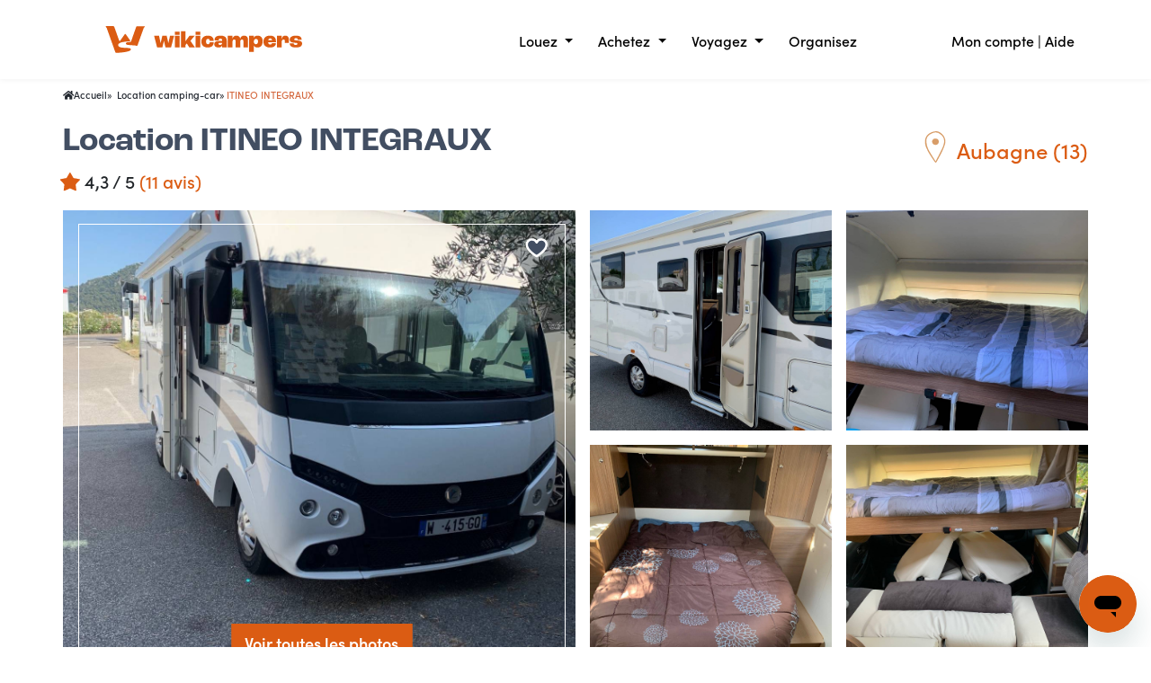

--- FILE ---
content_type: text/html; charset=UTF-8
request_url: https://www.wikicampers.fr/location/integral/aubagne/itineo-integraux/15479
body_size: 23377
content:
<!DOCTYPE html>
<html xmlns="http://www.w3.org/1999/xhtml" xmlns:og="http://opengraphprotocol.org/schema/">



    <head >

                    <title>Location camping-car intégral Aubagne (13) -  ITINEO INTEGRAUX - Wikicampers</title>
                 <meta name="robots" content="index, follow" />
<meta name="description" content="&Agrave; partir de  90 &euro; / jour. Camping-Car neuf id&eacute;al pour Famille &agrave; 4 ou 5 personnes. Il est tout confort, tout &eacute;quip&eacute; est spacieux.

Nous nous ferons un plaisir de vous aide..." />
<meta property="og:site_name" content="Wikicampers" />
<meta property="og:title" content="Location camping-car int&eacute;gral Aubagne (13) -  ITINEO INTEGRAUX - Wikicampers" />
<meta property="og:type" content="product" />
<meta property="og:description" content="&Agrave; partir de  90 &euro; / jour. Camping-Car neuf id&eacute;al pour Famille &agrave; 4 ou 5 personnes. Il est tout confort, tout &eacute;quip&eacute; est spacieux.

Nous nous ferons un plaisir de vous aide..." />
<meta property="og:url" content="https://www.wikicampers.fr/location/integral/aubagne/itineo-integraux/15479" />
<meta property="og:availability" content="instock" />
<meta property="product:price:amount" content="90" />
<meta property="product:price:currency" content="EUR" />
<meta property="og:image" content="https://static.wikicampers.fr/uploads/media/vehicule/0008/94/thumb_793607_vehicule_list.jpeg" />
<meta property="og:image:width" content="1512" />
<meta property="og:image:height" content="2016" />
<meta property="og:image:type" content="image/jpeg" />
<meta http-equiv="Content-Type" content="text/html; charset=utf-8" />
<meta charset="UTF-8" />


                                    <meta property="og:image" content="https://www.wikicampers.fr/images/wikicampers-socialshare.jpg">

                                                <link rel="alternate" hreflang="fr"
                      href="https:/www.wikicampers.fr/location/integral/aubagne/itineo-integraux/15479"/>
                                                                        <link rel="alternate" hreflang="en"
                      href="https:/www.wikicampers.com/campervan-rental/integral/aubagne/itineo-integraux/15479"/>
                                                                        <link rel="alternate" hreflang="es"
                      href="https:/www.wikicampers.es/alquiler-autocaravana/integral/aubagne/itineo-integraux/15479"/>
                                                <meta name="viewport" content="width=device-width, initial-scale=1">
        <meta name="p:domain_verify" content="9c97fd6c6817589eb3f32338f28b15cc"/>
        <meta name="apple-itunes-app" content="app-id=1263034700">
        <meta name="theme-color" content="#db5c13">

        <script type="text/javascript" src="https://try.abtasty.com/b1871585ad1048d8335d7f34b64925ab.js"></script>
        <script src="https://cdn.jsdelivr.net/npm/@thumbmarkjs/thumbmarkjs/dist/thumbmark.umd.js"></script>
                                                                    <link rel="stylesheet" href="/css/4dbf6f9.css?v77" media="all">
                                <link rel="stylesheet" href="https://use.typekit.net/hwe4mxl.css">
            
                            <link rel="stylesheet" href="/css/c8eb047.css?v77" media="all">
                        <style>
                .listRemoveFavorisUser img,
                .listFavorisUser img {
                    transition: transform 0.2s;
                }

                .listRemoveFavorisUser:hover img,
                .listFavorisUser:hover img {
                    transform: scale(1.2);
                }
                .listRemoveFavorisUser:active img,
                .listFavorisUser:active img {
                    transform: scale(0.8);
                }

                .listRemoveFavorisUser img{
                    animation: favorisPulse 0.5s 2 ease-in-out alternate, favorisPulseExit 0.5s 1s;
                }

                .listFavorisUser img {
                    animation: favorisPulse 0.5s 4 ease-in-out alternate, favorisPulseExit 0.5s 2s;
                }

                @keyframes favorisPulse
                {
                    from { transform: scale(0.8); }
                    to { transform: scale(1.2); }
                }
                @keyframes favorisPulseExit
                {
                    from { transform: scale(0.8); }
                    to { transform: scale(1); }
                }

                .daterangepicker_input {
                    display: none;
                }
            </style>

            <style>
                .picto-option {
                    height: 38px;
                    background-size: 38px;
                    background-repeat: no-repeat;
                }
                                                            .picto-option-1 {
                            background-image: url('/images/vehicules/default/1.svg')
                        }
                                                                                .picto-option-2 {
                            background-image: url('/images/vehicules/default/2.svg')
                        }
                                                                                .picto-option-3 {
                            background-image: url('/images/vehicules/default/3.svg')
                        }
                                                                                .picto-option-7 {
                            background-image: url('/images/vehicules/default/7.svg')
                        }
                                                                                .picto-option-9 {
                            background-image: url('/images/vehicules/default/9.svg')
                        }
                                                                                .picto-option-10 {
                            background-image: url('/images/vehicules/default/10.svg')
                        }
                                                                                .picto-option-11 {
                            background-image: url('/images/vehicules/default/11.svg')
                        }
                                                                                .picto-option-16 {
                            background-image: url('/images/vehicules/default/16.svg')
                        }
                                                                                .picto-option-17 {
                            background-image: url('/images/vehicules/default/17.svg')
                        }
                                                                                .picto-option-18 {
                            background-image: url('/images/vehicules/default/18.svg')
                        }
                                                                                .picto-option-19 {
                            background-image: url('/images/vehicules/default/19.svg')
                        }
                                                                                .picto-option-20 {
                            background-image: url('/images/vehicules/default/20.svg')
                        }
                                                                                .picto-option-21 {
                            background-image: url('/images/vehicules/default/21.svg')
                        }
                                                                                .picto-option-22 {
                            background-image: url('/images/vehicules/default/22.svg')
                        }
                                                                                .picto-option-24 {
                            background-image: url('/images/vehicules/default/24.svg')
                        }
                                                                                .picto-option-25 {
                            background-image: url('/images/vehicules/default/25.svg')
                        }
                                                                                .picto-option-26 {
                            background-image: url('/images/vehicules/default/26.svg')
                        }
                                                                                .picto-option-27 {
                            background-image: url('/images/vehicules/default/27.svg')
                        }
                                                                                .picto-option-30 {
                            background-image: url('/images/vehicules/default/30.svg')
                        }
                                                                                .picto-option-34 {
                            background-image: url('/images/vehicules/default/34.svg')
                        }
                                                                                .picto-option-36 {
                            background-image: url('/images/vehicules/default/36.svg')
                        }
                                                                                .picto-option-37 {
                            background-image: url('/images/vehicules/default/37.svg')
                        }
                                                                                .picto-option-38 {
                            background-image: url('/images/vehicules/default/38.svg')
                        }
                                                                                .picto-option-40 {
                            background-image: url('/images/vehicules/default/40.svg')
                        }
                                                                                .picto-option-42 {
                            background-image: url('/images/vehicules/default/42.svg')
                        }
                                                                                .picto-option-45 {
                            background-image: url('/images/vehicules/default/45.svg')
                        }
                                                                                .picto-option-46 {
                            background-image: url('/images/vehicules/default/46.svg')
                        }
                                                                                .picto-option-53 {
                            background-image: url('/images/vehicules/default/53.svg')
                        }
                                                                                .picto-option-55 {
                            background-image: url('/images/vehicules/default/55.svg')
                        }
                                                                                .picto-option-58 {
                            background-image: url('/images/vehicules/default/58.svg')
                        }
                                                                                .picto-option-61 {
                            background-image: url('/images/vehicules/default/61.svg')
                        }
                                                                                .picto-option-65 {
                            background-image: url('/images/vehicules/default/65.svg')
                        }
                                                                                .picto-option-70 {
                            background-image: url('/images/vehicules/default/70.svg')
                        }
                                                                                .picto-option-72 {
                            background-image: url('/images/vehicules/default/72.svg')
                        }
                                                                                .picto-option-75 {
                            background-image: url('/images/vehicules/default/75.svg')
                        }
                                                                                .picto-option-77 {
                            background-image: url('/images/vehicules/default/77.svg')
                        }
                                                                                .picto-option-91 {
                            background-image: url('/images/vehicules/default/91.svg')
                        }
                                    
            </style>
                
    </head>

<body class="sonata-bc">


                         <header id="main-header" class="wrapper" role="banner">
                <div class="page-header">
                    

                            <div  class="header-wrapper">
        <div id="ajax_header" data-url-ajax="/ajax/get/header/ajax?isBlackMenu=0&amp;isMemberPage=0&amp;route=vehicule.locationVehicule">
                
    <div  class="header-menu d-flex align-items-center" id="header-menu">
    <div class="container-fluid">
        <div class="row align-items-center position-relative">
            <div class="logo col">
                <a href="/">
                                            <img width="240" src="/images/logo/logo-color-full.svg?v77"
                             alt="Logo Wikicampers"/>
                                    </a>
            </div>
            <div class="menu-univers col-7 px-1 text-end pt-1 d-none d-lg-block">
                                            <span class="dropdown-toggle me-3 me-lg-4 " data-bs-toggle="dropdown" aria-expanded="false">
            Louez         </span>
                <div class="dropdown-menu w-100 mega-menu" aria-labelledby="Louez">
            <div class="d-flex justify-content-center w-100">
                <div class="d-flex justify-content-end w-100 mega-menu-container" style="width: 100%">
                    <div class="d-flex flex-column pl-4" style="width: 100%">
                        <div class="d-flex flex-wrap">
                                                                                                <ul class="col-4 list-unstyled border-right ps-5 pe-4  d-flex flex-column">
                                        <span class="h3">
                                            

            
        <div class="my-2 menu-univers-item d-inline-flex">
        <a href="https://www.wikicampers.fr/location/camping-car/" class="text-xl" style="color:#D4683E;background-color:;">
            Location camping-car
                    </a>
    </div>

                                        </span>
                                                                                                                                                                                        

            
        <div class="my-1 menu-univers-item d-inline-flex ">
        <a href="https://www.wikicampers.fr/location/s/?typeVehicule%5B0%5D=4&amp;typeVehicule%5B1%5D=5&amp;typeVehicule%5B2%5D=6?typeVehicule%5B0%5D=4&amp;typeVehicule%5B1%5D=5&amp;typeVehicule%5B2%5D=6" class="text-xl">
            En amoureux
                    </a>
    </div>

                                                                                                                                                                                                                                                                                    

            
        <div class="my-1 menu-univers-item d-inline-flex ">
        <a href="https://www.wikicampers.fr/location/s/?optionVehicule%5B0%5D=34?optionVehicule%5B0%5D=34" class="text-xl">
            Avec des animaux
                    </a>
    </div>

                                                                                                                                                                                                                                                                                    

            
        <div class="my-1 menu-univers-item d-inline-flex ">
        <a href="https://www.wikicampers.fr/location/van/" class="text-xl">
            Louer un van
                    </a>
    </div>

                                                                                                                                                                                                                                                                                    <span class="pb-5">
                                                        

            
        <div class="my-1 menu-univers-item d-inline-flex ">
        <a href="https://www.wikicampers.fr/location/s/?typeVehicule%5B0%5D=2&amp;typeVehicule%5B1%5D=3?typeVehicule%5B0%5D=2&amp;typeVehicule%5B1%5D=3" class="text-xl">
            En famille
                    </a>
    </div>

                                                    </span>
                                                                                                                                                                                                                                                            </ul>
                                                                                                                                <ul class="col-4 list-unstyled border-right ps-5 pe-4  d-flex flex-column">
                                        <span class="h3">
                                            

            
        <div class="my-2 menu-univers-item d-inline-flex">
        <a href="https://www.wikicampers.fr/location/proprietaire" class="text-xl" style="color:#D4683E;background-color:;">
            Propriétaire
                    </a>
    </div>

                                        </span>
                                                                                                                                                                                        

            
        <div class="my-1 menu-univers-item d-inline-flex ">
        <a href="https://www.wikicampers.fr/location/proprietaire" class="text-xl">
            Louer mon camping-car
                    </a>
    </div>

                                                                                                                                                                                                                                                                                    

            
        <div class="my-1 menu-univers-item d-inline-flex ">
        <a href="https://www.wikicampers.fr/location/proprietaire/estimer-mes-revenus" class="text-xl">
            Estimer mes revenus
                    </a>
    </div>

                                                                                                                                                                                                                                                                                                                                                                        

            
        <div class="my-1 menu-univers-item d-inline-flex ">
        <a href="https://www.wikicampers.fr/blog/le-coin-des-proprietaires/conseils-pour-vos-locations/" class="text-xl">
            Conseils pour vos locations
                    </a>
    </div>

                                                                                                                                                                                                                                                                                    <span class="pb-5">
                                                        

            
        <div class="my-1 menu-univers-item d-inline-flex ">
        <a href="https://www.wikicampers.fr/location/proprietaire/wikisafe" class="text-xl">
            Assurer mon véhicule pour mon usage personnel
                    </a>
    </div>

                                                    </span>
                                                                                                                                                                                                                                                                                    <span class="align-bottom-btn">
                                                        

            
        <div class="my-2 menu-univers-item d-inline-flex">
        <a href="https://www.wikicampers.fr/ajouter-une-annonce" class="text-xl btn btn-primary">
            Proposer mon véhicule
                    </a>
    </div>

                                                    </span>
                                                                                                                                                                        </ul>
                                                                                                                        <ul class="col-4 list-unstyled border-right ps-5 pe-4  d-flex flex-column">
                                                                                

            
        <div class="my-1 menu-univers-item d-inline-flex ">
        <a href="https://www.wikicampers.fr/location/conseils-locataire" class="text-xl">
            Louer un camping-car
                    </a>
    </div>

                                                                                    

            
        <div class="my-1 menu-univers-item d-inline-flex ">
        <a href="https://www.wikicampers.fr/location/assurances" class="text-xl">
            Assurances
                    </a>
    </div>

                                                                                

            
        <div class="my-1 menu-univers-item d-inline-flex ">
        <a href="https://www.wikicampers.fr/location/assurances/france/assurance-annulation" class="text-xl">
            Assurance annulation
                    </a>
    </div>

                                                                                

            
        <div class="my-1 menu-univers-item d-inline-flex ">
        <a href="https://www.wikicampers.fr/location/programme-fidelite" class="text-xl">
            Programme fidélité WikiAddict
                    </a>
    </div>

                                                                                

            
        <div class="my-1 menu-univers-item d-inline-flex ">
        <a href="https://support.wikicampers.fr/hc/fr" class="text-xl">
            Aide
                    </a>
    </div>

                                                                    </ul>
                                                    </div>
                    </div>

                </div>
            </div>
        </div>
                <span class="dropdown-toggle me-3 me-lg-4 " data-bs-toggle="dropdown" aria-expanded="false">
            Achetez         </span>
                <div class="dropdown-menu w-100 mega-menu" aria-labelledby="Achetez">
            <div class="d-flex justify-content-center w-100">
                <div class="d-flex justify-content-end w-100 mega-menu-container" style="width: 100%">
                    <div class="d-flex flex-column pl-4" style="width: 100%">
                        <div class="d-flex flex-wrap">
                                                                                                <ul class="col-4 list-unstyled border-right ps-5 pe-4  d-flex flex-column">
                                        <span class="h3">
                                            

            
        <div class="my-2 menu-univers-item d-inline-flex">
        <a href="https://www.wikicampers.fr/occasion/" class="text-xl" style="color:#EBAA3E;background-color:;">
            Occasions
                    </a>
    </div>

                                        </span>
                                                                                                                                                                                                                                                                                                                                                                                                                            </ul>
                                                                                                                                <ul class="col-4 list-unstyled border-right ps-5 pe-4  d-flex flex-column">
                                        <span class="h3">
                                                    

            
        <div class="my-1 menu-univers-item d-inline-flex h4">
        <a href="https://www.wikicampers.fr/occasion/vendre/" class="text-xl">
            Vendre mon véhicule
                    </a>
    </div>

                                        </span>
                                                                                                                                                                                                                                                                            

            
        <div class="my-1 menu-univers-item d-inline-flex ">
        <a href="https://www.wikicampers.fr/occasion/vendre/comment-ca-marche/" class="text-xl">
            Comment ça marche ?
                    </a>
    </div>

                                                                                                                                                                                                                                                                                    <span class="pb-5">
                                                        

            
        <div class="my-1 menu-univers-item d-inline-flex ">
        <a href="https://www.wikicampers.fr/occasion/vendre/estimer-prix-vente/" class="text-xl">
            Estimer le prix de vente
                    </a>
    </div>

                                                    </span>
                                                                                                                                                                                                                                                                                    <span class="align-bottom-btn">
                                                        

            
        <div class="my-2 menu-univers-item d-inline-flex">
        <a href="https://www.wikicampers.fr/camping-car-occasion/ajouter-une-annonce" class="text-xl btn btn-secondary">
            Déposer une annonce
                    </a>
    </div>

                                                    </span>
                                                                                                                                                                        </ul>
                                                                                                                        <ul class="col-4 list-unstyled border-right ps-5 pe-4  d-flex flex-column">
                                                                                    

            
        <div class="my-1 menu-univers-item d-inline-flex ">
        <a href="https://www.wikicampers.fr/occasion/conseils-acheteur/tester-avant-acheter/" class="text-xl">
            Tester avant d&#039;acheter
                    </a>
    </div>

                                                                                    

            
        <div class="my-1 menu-univers-item d-inline-flex ">
        <a href="https://www.wikicampers.fr/occasion/services-acheteur/" class="text-xl">
            Services acheteur
                    </a>
    </div>

                                                                                    

            
        <div class="my-1 menu-univers-item d-inline-flex ">
        <a href="https://support.wikicampers.fr/hc/fr" class="text-xl">
            Aide
                    </a>
    </div>

                                                                    </ul>
                                                    </div>
                    </div>

                </div>
            </div>
        </div>
                <span class="dropdown-toggle me-3 me-lg-4 " data-bs-toggle="dropdown" aria-expanded="false">
            Voyagez         </span>
                <div class="dropdown-menu w-100 mega-menu" aria-labelledby="Voyagez">
            <div class="d-flex justify-content-center w-100">
                <div class="d-flex justify-content-end w-100 mega-menu-container" style="width: 100%">
                    <div class="d-flex flex-column pl-4" style="width: 100%">
                        <div class="d-flex flex-wrap">
                                                                                                <ul class="col-4 list-unstyled border-right ps-5 pe-4  d-flex flex-column">
                                        <span class="h3">
                                            

            
        <div class="my-2 menu-univers-item d-inline-flex">
        <a href="https://www.wikicampers.fr/boutique/categorie-produit/cartes-et-guides/" class="text-xl" style="color:;background-color:;">
            Cartes routières &amp; guides
                    </a>
    </div>

                                        </span>
                                                                                                                                                                                                                                                                                                                                                                                                                                                                                                                </ul>
                                                                                                                                <ul class="col-4 list-unstyled border-right ps-5 pe-4  d-flex flex-column">
                                        <span class="h3">
                                            

            
        <div class="my-2 menu-univers-item d-inline-flex">
        <a href="https://www.wikicampers.fr/blog/?s=o%C3%B9+dormir" class="text-xl" style="color:;background-color:;">
            Trucs et astuces
                    </a>
    </div>

                                        </span>
                                                                                                                                                                                        

            
        <div class="my-1 menu-univers-item d-inline-flex ">
        <a href="https://www.wikicampers.fr/blog/?s=o%C3%B9+dormir" class="text-xl">
            Où dormir en camping-car
                    </a>
    </div>

                                                                                                                                                                                                                                                                                    

            
        <div class="my-1 menu-univers-item d-inline-flex ">
        <a href="https://www.wikicampers.fr/blog/trucs-et-astuces-camping-car/conseils-pratiques-camping-car/" class="text-xl">
            Conseils pratiques
                    </a>
    </div>

                                                                                                                                                                                                                                                                                    

            
        <div class="my-1 menu-univers-item d-inline-flex ">
        <a href="https://www.wikicampers.fr/blog/?s=recette" class="text-xl">
            Idée recette cuisine en van
                    </a>
    </div>

                                                                                                                                                                                                                                                                                    

            
        <div class="my-1 menu-univers-item d-inline-flex ">
        <a href="https://www.wikicampers.fr/blog/meilleurs-lacs-de-baignade-en-france/" class="text-xl">
            Les plus beaux lacs de baignade
                    </a>
    </div>

                                                                                                                                                                                                                                                                                    

            
        <div class="my-1 menu-univers-item d-inline-flex ">
        <a href="https://www.wikicampers.fr/blog/les-villes-de-france-a-visiter-facilement-en-van/" class="text-xl">
            Les villes de France à visiter en van
                    </a>
    </div>

                                                                                                                                                                        </ul>
                                                                                                                        <ul class="col-4 list-unstyled border-right ps-5 pe-4  d-flex flex-column">
                                                                            

            
        <div class="my-1 menu-univers-item d-inline-flex ">
        <a href="https://www.wikicampers.fr/location/bon-cadeau-ou-box-voyage" class="text-xl">
            Bon cadeau
                    </a>
    </div>

                                                                    </ul>
                                                    </div>
                    </div>

                </div>
            </div>
        </div>
                <a href="/organisateur-de-voyage">
            <span class="dropdown-toggle me-3 me-lg-4 no-arrow" >
                Organisez             </span>
        </a>
        <style>
    .align-bottom-btn{
        position: absolute;
        bottom: 0;
    }
    .no-arrow::after {
        display :none
    }
</style>
            </div>
            <div class="col menu-login pt-1 text-end d-none d-lg-block">
                <a href="/mon-compte/">Mon compte</a> | <a
                        target="_blanks"
                        href="https://support.wikicampers.fr/hc/fr">Aide</a>
            </div>

            <div class="col menu-login pt-1 text-end d-block d-lg-none">
                <div id="menuToggle">
    <input type="checkbox"/>
    <span></span>
    <span></span>
    <span></span>
    <div id="mobile-menu" data-wk-mobile-menu>
                                    <div class="univers first-level-element" data-slider-trigger data-slider-trigger-target="slider-1" data-slider-trigger-action="openSlider">
                    Louez
                    <svg xmlns="http://www.w3.org/2000/svg" fill="none" viewBox="0 0 24 24" stroke-width="1.5" stroke="currentColor">
                        <path stroke-linecap="round" stroke-linejoin="round" d="M8.25 4.5l7.5 7.5-7.5 7.5"></path>
                    </svg>
                </div>
                <div id="slider-1" class="menu-slider-panel">
                    <div class="slider-header" data-slider-trigger data-slider-trigger-target="slider-1" data-slider-trigger-action="closeSlider">
                        <svg xmlns="http://www.w3.org/2000/svg" fill="none" viewBox="0 0 24 24" stroke-width="1.5" stroke="currentColor">
                            <path stroke-linecap="round" stroke-linejoin="round" d="M15.75 19.5L8.25 12l7.5-7.5"></path>
                        </svg>
                        <h3 class="m-0">Louez</h3>
                    </div>
                    <div class="slider-content">
                                                                                    <div class="text-uppercase">
                                    

            
        <div class="">
        <a href="https://www.wikicampers.fr/location/camping-car/">
            <h3 class="text-xl d-flex" style="color:#D4683E;background-color:;">
                Location camping-car
                            </h3>
        </a>
    </div>

                                </div>
                                <div class="subitem-wrapper">
                                                                                                                        

            
        <div class="">
        <a href="https://www.wikicampers.fr/location/s/?typeVehicule%5B0%5D=4&amp;typeVehicule%5B1%5D=5&amp;typeVehicule%5B2%5D=6?typeVehicule%5B0%5D=4&amp;typeVehicule%5B1%5D=5&amp;typeVehicule%5B2%5D=6" class="text-xl ">En amoureux</a>
    </div>

                                                                                                                                                                

            
        <div class="">
        <a href="https://www.wikicampers.fr/location/s/?optionVehicule%5B0%5D=34?optionVehicule%5B0%5D=34" class="text-xl ">Avec des animaux</a>
    </div>

                                                                                                                                                                

            
        <div class="">
        <a href="https://www.wikicampers.fr/location/van/" class="text-xl ">Louer un van</a>
    </div>

                                                                                                                                                                

            
        <div class="">
        <a href="https://www.wikicampers.fr/location/s/?typeVehicule%5B0%5D=2&amp;typeVehicule%5B1%5D=3?typeVehicule%5B0%5D=2&amp;typeVehicule%5B1%5D=3" class="text-xl ">En famille</a>
    </div>

                                                                                                                                                                                        </div>
                                <div class="slider-divider"></div>
                                                                                                                <div class="text-uppercase">
                                    

            
        <div class="">
        <a href="https://www.wikicampers.fr/location/proprietaire">
            <h3 class="text-xl d-flex" style="color:#D4683E;background-color:;">
                Propriétaire
                            </h3>
        </a>
    </div>

                                </div>
                                <div class="subitem-wrapper">
                                                                                                                        

            
        <div class="">
        <a href="https://www.wikicampers.fr/location/proprietaire" class="text-xl ">Louer mon camping-car</a>
    </div>

                                                                                                                                                                

            
        <div class="">
        <a href="https://www.wikicampers.fr/location/proprietaire/estimer-mes-revenus" class="text-xl ">Estimer mes revenus</a>
    </div>

                                                                                                                                                                                                                                            

            
        <div class="">
        <a href="https://www.wikicampers.fr/blog/le-coin-des-proprietaires/conseils-pour-vos-locations/" class="text-xl ">Conseils pour vos locations</a>
    </div>

                                                                                                                                                                

            
        <div class="">
        <a href="https://www.wikicampers.fr/location/proprietaire/wikisafe" class="text-xl ">Assurer mon véhicule pour mon usage personnel</a>
    </div>

                                                                                                                                                                

            
        <div class="">
        <a href="https://www.wikicampers.fr/ajouter-une-annonce" class="text-xl btn btn-primary" style="color:#D4683E;background-color:;">
            Proposer mon véhicule
                    </a>
    </div>

                                                                                                            </div>
                                <div class="slider-divider"></div>
                                                                                                                    

            
        <div class="">
        <a href="https://www.wikicampers.fr/location/conseils-locataire" class="text-xl ">Louer un camping-car</a>
    </div>

                                                                                                                        

            
        <div class="">
        <a href="https://www.wikicampers.fr/location/assurances" class="text-xl ">Assurances</a>
    </div>

                                                                                                                    

            
        <div class="">
        <a href="https://www.wikicampers.fr/location/assurances/france/assurance-annulation" class="text-xl ">Assurance annulation</a>
    </div>

                                                                                                                    

            
        <div class="">
        <a href="https://www.wikicampers.fr/location/programme-fidelite" class="text-xl ">Programme fidélité WikiAddict</a>
    </div>

                                                                                                                    

            
        <div class="">
        <a href="https://support.wikicampers.fr/hc/fr" class="text-xl ">Aide</a>
    </div>

                                                                        </div>
                </div>
                                                <div class="univers first-level-element" data-slider-trigger data-slider-trigger-target="slider-2" data-slider-trigger-action="openSlider">
                    Achetez
                    <svg xmlns="http://www.w3.org/2000/svg" fill="none" viewBox="0 0 24 24" stroke-width="1.5" stroke="currentColor">
                        <path stroke-linecap="round" stroke-linejoin="round" d="M8.25 4.5l7.5 7.5-7.5 7.5"></path>
                    </svg>
                </div>
                <div id="slider-2" class="menu-slider-panel">
                    <div class="slider-header" data-slider-trigger data-slider-trigger-target="slider-2" data-slider-trigger-action="closeSlider">
                        <svg xmlns="http://www.w3.org/2000/svg" fill="none" viewBox="0 0 24 24" stroke-width="1.5" stroke="currentColor">
                            <path stroke-linecap="round" stroke-linejoin="round" d="M15.75 19.5L8.25 12l7.5-7.5"></path>
                        </svg>
                        <h3 class="m-0">Achetez</h3>
                    </div>
                    <div class="slider-content">
                                                                                    <div class="text-uppercase">
                                    

            
        <div class="">
        <a href="https://www.wikicampers.fr/occasion/">
            <h3 class="text-xl d-flex" style="color:#EBAA3E;background-color:;">
                Occasions
                            </h3>
        </a>
    </div>

                                </div>
                                <div class="subitem-wrapper">
                                                                                                                                                                                                                                                                                                                                                                                    </div>
                                <div class="slider-divider"></div>
                                                                                                                <div class="text-uppercase">
                                            

            
        <div class="">
        <a href="https://www.wikicampers.fr/occasion/vendre/" class="text-xl ">Vendre mon véhicule</a>
    </div>

                                </div>
                                <div class="subitem-wrapper">
                                                                                                                                                                                                    

            
        <div class="">
        <a href="https://www.wikicampers.fr/occasion/vendre/comment-ca-marche/" class="text-xl ">Comment ça marche ?</a>
    </div>

                                                                                                                                                                

            
        <div class="">
        <a href="https://www.wikicampers.fr/occasion/vendre/estimer-prix-vente/" class="text-xl ">Estimer le prix de vente</a>
    </div>

                                                                                                                                                                

            
        <div class="">
        <a href="https://www.wikicampers.fr/camping-car-occasion/ajouter-une-annonce" class="text-xl btn btn-secondary" style="color:#EBAA3E;background-color:;">
            Déposer une annonce
                    </a>
    </div>

                                                                                                            </div>
                                <div class="slider-divider"></div>
                                                                                                                        

            
        <div class="">
        <a href="https://www.wikicampers.fr/occasion/conseils-acheteur/tester-avant-acheter/" class="text-xl ">Tester avant d&#039;acheter</a>
    </div>

                                                                                                                        

            
        <div class="">
        <a href="https://www.wikicampers.fr/occasion/services-acheteur/" class="text-xl ">Services acheteur</a>
    </div>

                                                                                                                        

            
        <div class="">
        <a href="https://support.wikicampers.fr/hc/fr" class="text-xl ">Aide</a>
    </div>

                                                                        </div>
                </div>
                                                <div class="univers first-level-element" data-slider-trigger data-slider-trigger-target="slider-4" data-slider-trigger-action="openSlider">
                    Voyagez
                    <svg xmlns="http://www.w3.org/2000/svg" fill="none" viewBox="0 0 24 24" stroke-width="1.5" stroke="currentColor">
                        <path stroke-linecap="round" stroke-linejoin="round" d="M8.25 4.5l7.5 7.5-7.5 7.5"></path>
                    </svg>
                </div>
                <div id="slider-4" class="menu-slider-panel">
                    <div class="slider-header" data-slider-trigger data-slider-trigger-target="slider-4" data-slider-trigger-action="closeSlider">
                        <svg xmlns="http://www.w3.org/2000/svg" fill="none" viewBox="0 0 24 24" stroke-width="1.5" stroke="currentColor">
                            <path stroke-linecap="round" stroke-linejoin="round" d="M15.75 19.5L8.25 12l7.5-7.5"></path>
                        </svg>
                        <h3 class="m-0">Voyagez</h3>
                    </div>
                    <div class="slider-content">
                                                                                    <div class="text-uppercase">
                                    

            
        <div class="">
        <a href="https://www.wikicampers.fr/boutique/categorie-produit/cartes-et-guides/">
            <h3 class="text-xl d-flex" style="color:;background-color:;">
                Cartes routières &amp; guides
                            </h3>
        </a>
    </div>

                                </div>
                                <div class="subitem-wrapper">
                                                                                                                                                                                                                                                                                                                                                                                                                                                                </div>
                                <div class="slider-divider"></div>
                                                                                                                <div class="text-uppercase">
                                    

            
        <div class="">
        <a href="https://www.wikicampers.fr/blog/?s=o%C3%B9+dormir">
            <h3 class="text-xl d-flex" style="color:;background-color:;">
                Trucs et astuces
                            </h3>
        </a>
    </div>

                                </div>
                                <div class="subitem-wrapper">
                                                                                                                        

            
        <div class="">
        <a href="https://www.wikicampers.fr/blog/?s=o%C3%B9+dormir" class="text-xl ">Où dormir en camping-car</a>
    </div>

                                                                                                                                                                

            
        <div class="">
        <a href="https://www.wikicampers.fr/blog/trucs-et-astuces-camping-car/conseils-pratiques-camping-car/" class="text-xl ">Conseils pratiques</a>
    </div>

                                                                                                                                                                

            
        <div class="">
        <a href="https://www.wikicampers.fr/blog/?s=recette" class="text-xl ">Idée recette cuisine en van</a>
    </div>

                                                                                                                                                                

            
        <div class="">
        <a href="https://www.wikicampers.fr/blog/meilleurs-lacs-de-baignade-en-france/" class="text-xl ">Les plus beaux lacs de baignade</a>
    </div>

                                                                                                                                                                

            
        <div class="">
        <a href="https://www.wikicampers.fr/blog/les-villes-de-france-a-visiter-facilement-en-van/" class="text-xl ">Les villes de France à visiter en van</a>
    </div>

                                                                                                            </div>
                                <div class="slider-divider"></div>
                                                                                                                            </div>
                </div>
                                                <div class="d-flex justify-content-between align-items-center first-level-element">
                    

            
        <div class="">
        <a href="/organisateur-de-voyage">
            <h3 class="text-xl d-flex" style="color:;background-color:;">
                Organisez
                            </h3>
        </a>
    </div>

                </div>
                    

                    <a class="univers first-level-element" href="/mon-compte/">
                Mon compte
            </a>
        
    </div>
</div>
<script>
    if (document.readyState === "complete") {
        window.wikiHeader = new WikiHeader();
    }else{
        document.addEventListener('DOMContentLoaded', () => window.wikiHeader = new WikiHeader());
    }
</script>

            </div>
        </div>
    </div>
</div>
            </div>
    </div>
    
<div class="modal fade" id="form-login" tabindex="-1" aria-labelledby="myModalLabel">
    <div class="modal-dialog">
        <input name="modal-redirect" value="" id="modal-redirect" type="hidden" />
        <div class="modal-content" id="modal-login-content">
            <div class="text-center"><img src="/images/wiki-loader.gif?v77" style="height:50px;" />
                <span class="sr-only">Veuillez patienter s&#039;il vous plaît...</span></div>
        </div>
    </div>
</div>

        

                </div>
            </header>
            

    <div class="content">

    

         <div id="main-content" class="wrapper" role="main" tabindex="-1">
            <div class="sonata_breadcrumb">
        <div class="container">
                            <div class="row-fluid clearfix">
                    <ol class="breadcrumb">
                        <li><a href="/"><i class="fa fa-home visible-xs" aria-hidden="true"></i><span
                                        class="hidden-xs">Accueil</span></a>
                            <div class="sonata_breadcrumb"></div>
                        </li>
                        <li>
                                                            <a href="/location/camping-car/">Location camping-car</a>

                                                        <div class="sonata_breadcrumb"></div>
                        </li>
                        <li class="active"
                            style="color:#D4683E;">ITINEO INTEGRAUX                            <div class="sonata_breadcrumb"></div>
                        </li>
                    </ol>
                </div>
                    </div>
    </div>

    
                
                                                                                                                                                                                                                                                                                                                                        <!-- Begin product display -->

        <div class="vehicle-card font-weight-400">
            <div class="vehicle-card-wrapper">
                <div class="container">
                    <div class="row mb-3 wk-d-none-mobile-app">
                        <div class="col-12 col-lg-6" id="rent-title">
                            <h1 id="rent-title" class="grey3 fw-light vehicle-card-title">
                                Location ITINEO INTEGRAUX                             </h1>
                                                            <div class="d-flex justify-content-sm-start justify-content-center align-items-center fs-4 pt-sm-0 pt-3">
                                    <img class="me-2" style="transform: scale(1.4)"
                                         src="/images/pictos/full_star.svg?v77" alt="étoile">
                                    <div>4,3 / 5 <a href="#bloc-evaluation" class="text-primary">(11 avis)</a>
                                    </div>
                                </div>
                                                    </div>
                        <div class="col-12 col-lg-6 vehicle-card-city">
                            <div id="div-location-title">
                                <span id="location-title" class="orange2 vehicule-card-location d-inline-block"><img
                                            id="picto-location"
                                            src="/images/pictos/rent-location-2.svg?v77"> <p
                                            class="d-inline-block fs-3">Aubagne (13)</p>
                                </span>

                            </div>
                        </div>
                    </div>
                    <div class="row wk-d-none-mobile-app">
                        
                                                                                        




    <div class="row">
                    <div class="col-lg-6 col-12 location-image-gallery-height position-relative">
                <div class="position-absolute m-3" style="right: 2%; top: 2%; z-index: 3;" role="group"
                     aria-label="Liens utiles">
                    <div id="bloc-favoris15479" class="wk-cursor-pointer">
                        
            <a class="listFavorisNoUser" id="favorisNoUser" href="/ajax/no-user-wishlist?currentUrl=https%3A//www.wikicampers.fr/location/integral/aubagne/itineo-integraux/15479&amp;vehicule_id=15479&amp;action=vehicule.locationVehicule">
            <img style="height: 32px; top: 32px;" src="/images/pictos/detail/heart_empty_v2.svg?v77" alt="" >
                    </a>
    

<style>
    .listFavorisNoUser img,
    .listRemoveFavorisUser img,
    .listFavorisUser img {
        transition: transform 0.2s;
    }

    .listFavorisNoUser:hover img,
    .listRemoveFavorisUser:hover img,
    .listFavorisUser:hover img {
        transform: scale(1.2);
    }
    .listFavorisNoUser:active img,
    .listRemoveFavorisUser:active img,
    .listFavorisUser:active img {
        transform: scale(0.8);
    }

    .listRemoveFavorisUser img{
        animation: favorisPulse 0.5s 2 ease-in-out alternate, favorisPulseExit 0.5s 1s;
    }

    .listFavorisUser img {
        animation: favorisPulse 0.5s 4 ease-in-out alternate, favorisPulseExit 0.5s 2s;
    }
    .listFavorisNoUser img{
        animation: favorisPulse 0.5s 4 ease-in-out alternate, favorisPulseExit 0.5s 2s;
    }
</style>



                    </div>
                </div>
                <div class="detail-big-image image-slideshow-item w-100 h-100 m-0 p-0" data-src="https://static.wikicampers.fr/uploads/media/vehicule/0008/94/thumb_793607_vehicule_gallery.jpeg" data-index="0" style="background-image: url('https://static.wikicampers.fr/uploads/media/vehicule/0008/94/thumb_793607_vehicule_gallery.jpeg');">
                    <div class="detail-big-image-border">

                        <button class="text-center h5 btn btn-primary detail-big-image-photos">
                            <span>Voir toutes les photos</span>
                        </button>
                    </div>
                </div>
            </div>
        
                    <div class="col-lg-3 col-6 d-none d-md-flex flex-column justify-content-between location-image-gallery-height">
                    <div class="col-12 ps-lg-3 ps-0 pe-lg-0 pe-2 pt-2 pt-lg-0 ">
                        <div class="detail-little-image image-slideshow-item"
                             data-index="1"
                             data-src="https://static.wikicampers.fr/uploads/media/vehicule/0008/94/thumb_793608_vehicule_gallery.jpeg"
                             style="background-image: url('https://static.wikicampers.fr/uploads/media/vehicule/0008/94/thumb_793608_vehicule_gallery.jpeg');">
                        </div>
                    </div>
                    <div class="col-12 ps-lg-3 ps-0 pe-lg-0 pe-2 pt-2 pt-lg-0">
                        <div class="detail-little-image image-slideshow-item"
                             data-index="2"
                             data-src="https://static.wikicampers.fr/uploads/media/vehicule/0008/94/thumb_793609_vehicule_gallery.jpeg"
                             style="background-image: url('https://static.wikicampers.fr/uploads/media/vehicule/0008/94/thumb_793609_vehicule_gallery.jpeg');">
                        </div>
                    </div>
            </div>
        
                    <div class="col-lg-3 col-6 d-none d-md-flex flex-column justify-content-between location-image-gallery-height">
                    <div class="col-12 ps-lg-3 ps-2 pt-2 pt-lg-0">
                        <div class="detail-little-image image-slideshow-item"
                             data-index="1"
                             data-src="https://static.wikicampers.fr/uploads/media/vehicule/0008/94/thumb_793610_vehicule_gallery.jpeg"
                             style="background-image: url('https://static.wikicampers.fr/uploads/media/vehicule/0008/94/thumb_793610_vehicule_gallery.jpeg');">
                        </div>
                    </div>
                    <div class="col-12 ps-lg-3 ps-2 pt-2 pt-lg-0">
                        <div class="detail-little-image image-slideshow-item"
                             data-index="2"
                             data-src="https://static.wikicampers.fr/uploads/media/vehicule/0008/94/thumb_793611_vehicule_gallery.jpeg"
                             style="background-image: url('https://static.wikicampers.fr/uploads/media/vehicule/0008/94/thumb_793611_vehicule_gallery.jpeg');">
                        </div>
                    </div>
            </div>
            </div>


                    </div>
                    <div class="row pt-5 m-md-0 mx-3 ">
                        <div class="col-lg-8 col-12 wk-d-none-mobile-app">
                            <div class="my-3">
                                <div class="row justify-content-center">
                                    <div class="col-md-2 col-sm-4 col-6">
                                        <div class="text-center">
                                            <img class="pb-2"
                                                 src="/images/pictos/detail/essentiel-integral.svg?v77"
                                                 alt="Intégral"/>
                                            <p>Intégral</p>
                                        </div>
                                    </div>
                                    <div class="col-md-2 col-sm-4 col-6">
                                        <div class="text-center">
                                            <img class="pb-2"
                                                 src="/images/pictos/detail/essentiel-place-no-belt.svg?v77"
                                                 alt="place(s)">
                                                                                            <p>5 place(s)</p>
                                                                                    </div>
                                    </div>
                                    <div class="col-md-2 col-sm-4 col-6">
                                        <div class="text-center">
                                            <img class="pb-2"
                                                 src="/images/pictos/detail/essentiel-place-nbCeinture.svg?v77"
                                                 alt="place(s)">
                                                                                            <p>5 ceintures</p>
                                                                                    </div>
                                    </div>
                                    <div class="col-md-2 col-sm-4 col-6">
                                        <div class="text-center">
                                            <img class="pb-2"
                                                 src="/images/pictos/detail/essentiel-couchage.svg?v77"
                                                 alt="couchage(s)">
                                                                                            <p>5 couchage(s)</p>
                                                                                    </div>
                                    </div>
                                                                            <div class="col-md-2 col-sm-4 col-6">
                                            <div class="text-center">
                                                <img class="pb-2" src="/images/pictos/detail/pet_friendly.svg?v77" alt="carburant">
                                                <p> Pet friendly </p>
                                            </div>
                                        </div>
                                                                                                                <div class="col-md-2 col-sm-4 col-6">
                                            <div class="text-center">
                                                <img class="pb-2" src="/images/pictos/detail/non_fumeur.svg?v77" alt="carburant">
                                                <p> Non-fumeur </p>
                                            </div>
                                        </div>
                                                                                                                <div class="col-md-2 col-sm-4 col-6">
                                            <div class="text-center">
                                                <img class="pb-2" src="/images/pictos/detail/vehicule_familial.svg?v77" alt="carburant">
                                                <p> Véhicule familial </p>
                                            </div>
                                        </div>
                                                                    </div>
                            </div>


                            <div class="my-3 pt-4">
                                <div class="mb-4 row">
                                    <h2 class="grey3 police-big my-auto">
                                            <span>
                                                Le Intégral  INTEGRAUX
                                            </span>
                                                                            </h2>
                                    <span class="fst-italic">Réf. VL15479</span>
                                </div>
                                <div class="row fs-5">
                                    <div class="col-md-4 col-12">
                                        <p>
                                            Longueur
                                            :<strong> 6,99 m</strong>
                                        </p>
                                    </div>
                                    <div class="col-md-4 col-12">
                                        <p>
                                            Hauteur
                                            :<strong> 2,89 m</strong>
                                        </p>
                                    </div>
                                    <div class="col-md-4 col-12">
                                        <p>
                                            Année
                                            :<strong> 08/09/2020</strong>
                                        </p>
                                    </div>
                                    <div class="col-md-4 col-12">
                                        <p>
                                            Boite de vitesse
                                            :<strong>
                                                                                                    Manuelle
                                                </strong></p>
                                    </div>
                                    <div class="col-md-4 col-12">
                                        <p>
                                            Carburant
                                            :<strong>
                                                                                                    Diesel
                                                                                            </strong>
                                        </p>
                                    </div>
                                    <div class="col-md-4 col-12">
                                        <p>
                                            Consommation
                                            :<strong> 8 L / 100 kms</strong>
                                        </p>
                                    </div>
                                    <div class="col-md-4 col-12">
                                        <p>
                                            Ceinture de sécurité
                                            :<strong> 5 </strong>
                                        </p>
                                    </div>
                                    <div class="col-md-4 col-12">
                                        <p>
                                            Kilométrage
                                            :<strong> 0 kms</strong>
                                        </p>
                                    </div>
                                    <div class="col-md-4 col-12">
                                        <p>
                                            AdBlue
                                            :<strong>
                                                Non
                                            </strong>
                                        </p>
                                    </div>
                                </div>


                                <hr>
                            </div>

                            <div class="my-3">
                                <div id="detail_vehicule_description" data-open="true">
                                    <p class="fs-5"
                                       id="detail_vehicule_description_p">

                                        
                                            Camping-Car neuf idéal pour Famille à 4 ou 5 personnes. Il est tout confort, tout équipé est spacieux.<br />
<br />
Nous nous ferons un plaisir de vous aider à découvrir notre région PACA, établir un road book etc..<br />
<br />
Nous pouvons garder votre véhicule et même venir vous chercher à la gare ou l&#039;aéroport

                                        

                                    </p>
                                                                    </div>
                                <p id="detail_vehicule_description_more"
                                   class="mt-2 wk-cursor-pointer user-select-none d-none text-decoration-underline text-primary">
                                    En savoir +
                                </p>
                                <hr>
                            </div>


                            <div class="my-3">
                                <h2 class="grey3 police-big pt-3">
                                    Couchages
                                </h2>
                                <div class="row">
                                                                                                                                                                                                                                                                                                                                                                                                                                                                                                                                                                                                                                                                                                                                                                                                                                                                                                                                                                                                                                                                                                                                                                                                                                                                                                                                                                                                                                                                                                                                                                                                                                                                                                                                                                                                                                                                                                                                                                                                                                                                                                    <div class="col-lg-4 col-md-6 col-12 row align-items-center py-1">
                                                <div class="col-2 picto-option picto-option-45"></div>
                                                <p class="col grey3 fs-5 m-0" id="26">
                                                    Lit central
                                                </p>
                                            </div>
                                                                                                                                                                <div class="col-lg-4 col-md-6 col-12 row align-items-center py-1">
                                                <div class="col-2 picto-option picto-option-46"></div>
                                                <p class="col grey3 fs-5 m-0" id="27">
                                                    Lit pavillon
                                                </p>
                                            </div>
                                                                                                                                                                <div class="col-lg-4 col-md-6 col-12 row align-items-center py-1">
                                                <div class="col-2 picto-option picto-option-53"></div>
                                                <p class="col grey3 fs-5 m-0" id="28">
                                                    Lit banquette
                                                </p>
                                            </div>
                                                                                                                                                                                                                                                                                                                                                                                                                                                                                                                                                                                                                                                                                                                                                                                                                        </div>
                                <hr class="my-4">
                            </div>

                                                                                                                                                                                                                                                                                                                                                                                                                                                                                                                                                                                                                                                                                                                                                                                                                                                                                                                                                                                                                                                                                                                                                                                                                                                                                                                                                                                                                                                                                                                                                                                                                                                                                                                                                                                                                                                                                                                                                                                                                                                                                                                                                                                                                                                                                                                                                                                                
                                                                                                                                                                                                                                                                                                                                                                                                                                                                                                                                                                                                                                                                                                                                                                                                                                                                                                                                                                                                                                                                                                                                                                                                                                                                                                                                                                                                                                                                                                                                                                                                                                                                                                                                                                                                                                                                                                                                                                                                                                                                                                                                                                                                                                                                                                                                                                                                                                                                                                                                                                                                                                                                                                                                                                                                                                                                                                                                                                                                                                                                                                                                                                                                                                                                                                                                                                                                                                                                                                                                                                                                                                                                                                                                                                                                                                                                                                                                                                                                                                                                                                                                                                                                                                                                                                                                                                                                                                                                                                                                                                                                                                                                                                                                                                                                                                    <div class="my-3">
                                <h2 class="grey3 police-big pt-3">
                                    Équipements
                                </h2>
                                <div class="row">

                                                                                                                                    <div class="col-lg-4 col-md-6 col-6 row align-items-center py-1">
                                                    <div class="col-2 picto-option picto-option-1"></div>
                                                    <p class="col grey3 fs-5 m-0" id="1">
                                                        Direction assistée
                                                    </p>
                                                </div>
                                                                                                                                                                                                                                                                                                                                                                                                                                                                                                                                                                                                                                                                                                                                                                                            <div class="col-lg-4 col-md-6 col-6 row align-items-center py-1">
                                                    <div class="col-2 picto-option picto-option-17"></div>
                                                    <p class="col grey3 fs-5 m-0" id="9">
                                                        Réfrigérateur
                                                    </p>
                                                </div>
                                                                                                                                                                                <div class="col-lg-4 col-md-6 col-6 row align-items-center py-1">
                                                    <div class="col-2 picto-option picto-option-18"></div>
                                                    <p class="col grey3 fs-5 m-0" id="10">
                                                        Congélateur
                                                    </p>
                                                </div>
                                                                                                                                                                                                                                                                    <div class="col-lg-4 col-md-6 col-6 row align-items-center py-1">
                                                    <div class="col-2 picto-option picto-option-20"></div>
                                                    <p class="col grey3 fs-5 m-0" id="12">
                                                        WC
                                                    </p>
                                                </div>
                                                                                                                                                                                                                                                                                                                                                                                                                                                                                                                                                                                                                                                                                                                                                                                                                                                                                                                                                                                                                                                                                                                                                                                                                                                                                                                                                                                                                                                                                                                                                                                                                                                                                                                                                                                                                                                                                                                                                                                                                                                                                                                                                                                                                                                                        
                                                                                                                                                                                                                                                                                                                                                                                                                                                                                                                                                                                                                                                                                                                                                                                                                                                                                                                                                                                                                                                                                                                                                                                                                                                                                                                                                                                                                                                                                                                                                                                                                                                                                                                                                                                                                                                                                                                                                                                                                                                                                                                                                                                                                                                                                                                                                                                                                                                                                                                                                                                                                                                                                                                                                                                                                                                                                                                                                                                                                                                                                                                                                                                                                                                                                                                                                                                                                                                                                                                                                                                                                                                                                                                                                                                                                                                                                                                                                                                                                                                                                                                                                                                                                                                                                                                                                                                                                                                                                                                                                                                                                                                                                                                                                                                                                                                                                                                                                                                                                                                                                                                                                                                                                                                                                                                                                                                                                                                                                                                                                                                                                                                                
                                    <p class="wk-cursor-pointer user-select-none text-decoration-underline text-primary mt-3" data-bs-toggle="modal"
                                            data-bs-target="#moreEquipments">
                                        Afficher les 30 équipements +
                                    </p>


                                    <div class="modal fade" id="moreEquipments" tabindex="-1"
                                         aria-labelledby="moreEquipmentsLabel" aria-hidden="true">
                                        <div class="modal-dialog modal-lg modal-fullscreen-sm-down">
                                            <div class="modal-content">
                                                <div class="modal-header position-sticky top-0 bg-white" style="z-index: 1;">
                                                    <h5 class="modal-title"
                                                        id="moreEquipmentsLabel">Équipements</h5>
                                                    <button type="button" class="btn-close" data-bs-dismiss="modal"
                                                            aria-label="Close"></button>
                                                </div>
                                                <div class="modal-body row">
                                                                                                                                                                                                                                                                                                                                                                                                                                                                                                                                                                                                                                                                                                                                                                                                                                                                                                                                                                                                                                                                                                                                                                                                                                                                                                                                                                                                                                                                                                                                                                                                                                                                                                                                                                                                                                                                                                                                                                                                                                                                                                                                                                                                                                                                                                                                                                                                                                                                                                                                                                                                                                                                                                                                                                                                                                                                                                                                                                                                                                                                                                                                                                                                                                                                                                                                                                                                                                                                                                                                                                                                                                                                                                                                                                                                                                                                                                                                                                                                                                                                                                                                                                                                                                                                                                                                                                                                                                                                                                                                                                                                                                        
                                                                                                                                                                                                                                                                                                                                                                                                                                                                                                                                                                                                                                                                                                                                                                                                                                                                                                                                                                                                                                                                                                                                                                                                                                                                                                                                                                                                                                                                                                                                                                            <h2 class="police-big col-12 py-3">Cuisine</h2>
                                                                                                                                                                                                    <div class=" col-lg-6 col-12 row align-items-center py-3">
                                                                    <div class="col-2 picto-option picto-option-19"></div>
                                                                    <p class="col grey3 fs-5 m-0" id="11">
                                                                        Evier
                                                                    </p>
                                                                </div>
                                                                                                                                                                                                                                                                                                                                                                                                                                                                                                                                                                                                                                                                                                                                                                                                                                                                                                                                                                                                                                                                                                                                                                                                                                                                                                                                                                                                    <div class=" col-lg-6 col-12 row align-items-center py-3">
                                                                    <div class="col-2 picto-option picto-option-36"></div>
                                                                    <p class="col grey3 fs-5 m-0" id="21">
                                                                        Feux de cuisson
                                                                    </p>
                                                                </div>
                                                                                                                                                                                                                                                                                                                                                                                                                                                                                                                                                                                                                                                                                                                                                                                                                                                                                                                                                                                                                                                                                                                                                                                                                                                                                                                                                                                                                                                                                                                                                                                                                                                                                                                                                                                                                                                                                                                                                                                                                                                                                                                            <div class=" col-lg-6 col-12 row align-items-center py-3">
                                                                    <div class="col-2 picto-option picto-option-91"></div>
                                                                    <p class="col grey3 fs-5 m-0" id="37">
                                                                        3 feux
                                                                    </p>
                                                                </div>
                                                                                                                    
                                                                                                                                                                                                                                                                                                                                                                                                                                                                                                                                                                                                                                                                                                                                                                                                                                                                                                                                                                                                                                                                                                                                                                                                                                                                                                                                                                                                                                                                                                                                                                                                                                                                                                                                                                                                                    <h2 class="police-big col-12 py-3">Salle de bain</h2>
                                                                                                                                                                                                    <div class=" col-lg-6 col-12 row align-items-center py-3">
                                                                    <div class="col-2 picto-option picto-option-21"></div>
                                                                    <p class="col grey3 fs-5 m-0" id="13">
                                                                        Lavabo
                                                                    </p>
                                                                </div>
                                                                                                                                                                                                                                                                                                                <div class=" col-lg-6 col-12 row align-items-center py-3">
                                                                    <div class="col-2 picto-option picto-option-22"></div>
                                                                    <p class="col grey3 fs-5 m-0" id="14">
                                                                        Douche
                                                                    </p>
                                                                </div>
                                                                                                                                                                                                                                                                                                                                                                                                                                                                                                                                                                                                                                                                                                                                                                                                                                                                                                                                                                                                                                                                                                                                                                                                                                                                                                                                                                                                                                                                                                                                                                                                                                                                                                                                                                                                                                                                                                                                                                                                                                                                                                                                                                                                                                                                                                                                                                                                                                                                                        <div class=" col-lg-6 col-12 row align-items-center py-3">
                                                                    <div class="col-2 picto-option picto-option-70"></div>
                                                                    <p class="col grey3 fs-5 m-0" id="33">
                                                                        WC Chimique
                                                                    </p>
                                                                </div>
                                                                                                                                                                                                                                                                                                                                                                                                                                                                                                                                                                                                    
                                                                                                                                                                                                                                                                                                                                                                                                                                                                                                                                                                                                                                                                                                                                <h2 class="police-big col-12 py-3">Multimédia</h2>
                                                                                                                                                                                                    <div class=" col-lg-6 col-12 row align-items-center py-3">
                                                                    <div class="col-2 picto-option picto-option-7"></div>
                                                                    <p class="col grey3 fs-5 m-0" id="4">
                                                                        Lecteur DVD
                                                                    </p>
                                                                </div>
                                                                                                                                                                                                                                                                                                                <div class=" col-lg-6 col-12 row align-items-center py-3">
                                                                    <div class="col-2 picto-option picto-option-9"></div>
                                                                    <p class="col grey3 fs-5 m-0" id="5">
                                                                        Entrée audio/iPod
                                                                    </p>
                                                                </div>
                                                                                                                                                                                                                                                                                                                                                                                                                                                                                                                                                                                                                                                                                                                                                                                                                                                                                                                                                                                                                                                                                                                                                                                                                                                                                                                                                                                                    <div class=" col-lg-6 col-12 row align-items-center py-3">
                                                                    <div class="col-2 picto-option picto-option-24"></div>
                                                                    <p class="col grey3 fs-5 m-0" id="15">
                                                                        Télévision
                                                                    </p>
                                                                </div>
                                                                                                                                                                                                                                                                                                                <div class=" col-lg-6 col-12 row align-items-center py-3">
                                                                    <div class="col-2 picto-option picto-option-25"></div>
                                                                    <p class="col grey3 fs-5 m-0" id="16">
                                                                        Prise USB
                                                                    </p>
                                                                </div>
                                                                                                                                                                                                                                                                                                                                                                                                                                                                                                                                                                                                                                                                                                                                                                                                                                                                                                                                                                                                                                                                                                                                                                                                                                                                                                                                                                                                                                                                                                                                                                                                                                                                                                                                                                                                                                                                                                                                                                                                                                                                                                                                                                                                                                                                                                                                                                    <div class=" col-lg-6 col-12 row align-items-center py-3">
                                                                    <div class="col-2 picto-option picto-option-72"></div>
                                                                    <p class="col grey3 fs-5 m-0" id="34">
                                                                        Support téléphone
                                                                    </p>
                                                                </div>
                                                                                                                                                                                                                                                                                                                <div class=" col-lg-6 col-12 row align-items-center py-3">
                                                                    <div class="col-2 picto-option picto-option-75"></div>
                                                                    <p class="col grey3 fs-5 m-0" id="35">
                                                                        Antenne Satellite automatique
                                                                    </p>
                                                                </div>
                                                                                                                                                                                                                                                                                                                                                            
                                                                                                                                                                                                                                                                                                                                                                                                                                                                                                                                                                                                                                                                                                                                                                                                                                                                                                                                                                                                                                                                                                                                                                                                                <h2 class="police-big col-12 py-3">Energie et autonomie</h2>
                                                                                                                                                                                                    <div class=" col-lg-6 col-12 row align-items-center py-3">
                                                                    <div class="col-2 picto-option picto-option-16"></div>
                                                                    <p class="col grey3 fs-5 m-0" id="8">
                                                                        Prise 230 V
                                                                    </p>
                                                                </div>
                                                                                                                                                                                                                                                                                                                                                                                                                                                                                                                                                                                                                                                                                                                                                                                                                                                                                                                                                                                                                                                                                                                                                                                                                                                                                                                                                                                                                                                                                                                                                                                                                                                                                                                                                                                                                                                                                    <div class=" col-lg-6 col-12 row align-items-center py-3">
                                                                    <div class="col-2 picto-option picto-option-37"></div>
                                                                    <p class="col grey3 fs-5 m-0" id="22">
                                                                        Bouteille de gaz
                                                                    </p>
                                                                </div>
                                                                                                                                                                                                                                                                                                                <div class=" col-lg-6 col-12 row align-items-center py-3">
                                                                    <div class="col-2 picto-option picto-option-38"></div>
                                                                    <p class="col grey3 fs-5 m-0" id="23">
                                                                        Panneau solaire
                                                                    </p>
                                                                </div>
                                                                                                                                                                                                                                                                                                                                                                                                                                                                                                                                                                                                                                                                                                                                                                                                                                                                                                                                                                                                                                        <div class=" col-lg-6 col-12 row align-items-center py-3">
                                                                    <div class="col-2 picto-option picto-option-58"></div>
                                                                    <p class="col grey3 fs-5 m-0" id="30">
                                                                        Bouteille de gaz de rechange
                                                                    </p>
                                                                </div>
                                                                                                                                                                                                                                                                                                                <div class=" col-lg-6 col-12 row align-items-center py-3">
                                                                    <div class="col-2 picto-option picto-option-61"></div>
                                                                    <p class="col grey3 fs-5 m-0" id="31">
                                                                        Convertisseur 12V / 230V
                                                                    </p>
                                                                </div>
                                                                                                                                                                                                                                                                                                                                                                                                                                                                                                                                                                                                                                                                                                                                                                                                                                            
                                                                                                                                                                                                                                                                                                                                                                                                                                                                                                                                                                                                                                                                                                                                                                                                                                                                                                                                                                                                                                                                                                                                                                                                                                                                                                                                                                                                                                                                                                                                                                                                                                                                                                                                                                                                                                                                                                                                                                                                                                                                                                                                                                                                                                                                                                    <h2 class="police-big col-12 py-3">Accessoires</h2>
                                                                                                                                                                                                    <div class=" col-lg-6 col-12 row align-items-center py-3">
                                                                    <div class="col-2 picto-option picto-option-26"></div>
                                                                    <p class="col grey3 fs-5 m-0" id="17">
                                                                        Store latéral
                                                                    </p>
                                                                </div>
                                                                                                                                                                                                                                                                                                                <div class=" col-lg-6 col-12 row align-items-center py-3">
                                                                    <div class="col-2 picto-option picto-option-27"></div>
                                                                    <p class="col grey3 fs-5 m-0" id="18">
                                                                        Soute à bagage
                                                                    </p>
                                                                </div>
                                                                                                                                                                                                                                                                                                                <div class=" col-lg-6 col-12 row align-items-center py-3">
                                                                    <div class="col-2 picto-option picto-option-30"></div>
                                                                    <p class="col grey3 fs-5 m-0" id="19">
                                                                        Porte vélo
                                                                    </p>
                                                                </div>
                                                                                                                                                                                                                                                                                                                                                                                                                                                                                                                                                                                                                                                                                                                                                                                                                                                                                                                                                                                                                                                                                                                                                                                                                                                                                                                                                                                                                                                                                                                                                                                                                                                                                                                                                                                                                                                                                                                                                                                                                                                                                                                                                                                                                                                <div class=" col-lg-6 col-12 row align-items-center py-3">
                                                                    <div class="col-2 picto-option picto-option-77"></div>
                                                                    <p class="col grey3 fs-5 m-0" id="36">
                                                                        Marche-pied
                                                                    </p>
                                                                </div>
                                                                                                                                                                                                                                        
                                                                                                                                                                                                                                                                                                                                                                                                                                                                                        <h2 class="police-big col-12 py-3">Confort</h2>
                                                                                                                                                                                                    <div class=" col-lg-6 col-12 row align-items-center py-3">
                                                                    <div class="col-2 picto-option picto-option-2"></div>
                                                                    <p class="col grey3 fs-5 m-0" id="2">
                                                                        Régulateur de vitesse
                                                                    </p>
                                                                </div>
                                                                                                                                                                                                                                                                                                                <div class=" col-lg-6 col-12 row align-items-center py-3">
                                                                    <div class="col-2 picto-option picto-option-3"></div>
                                                                    <p class="col grey3 fs-5 m-0" id="3">
                                                                        Aide au stationnement
                                                                    </p>
                                                                </div>
                                                                                                                                                                                                                                                                                                                                                                                                                                                                                                                                                        <div class=" col-lg-6 col-12 row align-items-center py-3">
                                                                    <div class="col-2 picto-option picto-option-10"></div>
                                                                    <p class="col grey3 fs-5 m-0" id="6">
                                                                        GPS
                                                                    </p>
                                                                </div>
                                                                                                                                                                                                                                                                                                                <div class=" col-lg-6 col-12 row align-items-center py-3">
                                                                    <div class="col-2 picto-option picto-option-11"></div>
                                                                    <p class="col grey3 fs-5 m-0" id="7">
                                                                        Climatisation cabine
                                                                    </p>
                                                                </div>
                                                                                                                                                                                                                                                                                                                                                                                                                                                                                                                                                                                                                                                                                                                                                                                                                                                                                                                                                                                                                                                                                                                                                                                                                                                                                                                                                                                                                                                                                                                                                                                                                                                                                                                                                                                                                                                                                                                                                                                                                                                                                                                                                                                                                                                                                                                                                                    <div class=" col-lg-6 col-12 row align-items-center py-3">
                                                                    <div class="col-2 picto-option picto-option-42"></div>
                                                                    <p class="col grey3 fs-5 m-0" id="25">
                                                                        Caméra de recul
                                                                    </p>
                                                                </div>
                                                                                                                                                                                                                                                                                                                                                                                                                                                                                                                                                                                                                                                                                                                                                                                                                                                                                                                                                                                                                                        <div class=" col-lg-6 col-12 row align-items-center py-3">
                                                                    <div class="col-2 picto-option picto-option-65"></div>
                                                                    <p class="col grey3 fs-5 m-0" id="32">
                                                                        Chauffage au gaz
                                                                    </p>
                                                                </div>
                                                                                                                                                                                                                                                                                                                                                                                                                                                                                                                                                                                                                                                                                                                        
                                                                                                                                                                                                                                                                                                                                                                                                                                                                                                                                                                                                                                                                                                                                                                                                                                                                                                                                                                                                                                                                                                                                                                                                                                                                                                                                                                                                                                                                                                                                                                                                                                                                                                                                                                                                                                                                                                                                                                                                                                                                                                                                                                                                                                                                                                                                                                                                                                                                                                                                                                                                                                                                                                                                                                                                                                                                                                                                                                                                                                                                                                                                                                                                                                                                                                                                                                                                                                                                                                                                                                                                                                                                                                                                                                                                                                                                                                                                                                                                                                                                                                                                                                                                                                                                                                                                                                                                                                                                                                                                                                                                                                        
                                                                                                                                                                                                                                                                                                                                                                                                                                                                                                                                                                                                                                                                                                                                                                                                                                                                                                                                                                                                                                                                                                                                                                                                                                                                                                                                                                                                                                                                                                                                                                                                                                                                                                                                                                                                                                                                                                                                                                                                                                                                                                                                                                                                                                                                                                                                                                                                                                                                                                                                                                                                                                                                                                                                                                                                                                                                                                                                                                                                                                                                                                                                                                                                                                                                                                                                                                                                                                                                                                                                                                                                                                                                                                                                                                                                                                                                                                                                                                                                                                                                                                                                                                                                                                                                                                                                                                                                                                                                                                                                                                                                                                        
                                                                                                                                                                                                                                                                                                                                                                                                                                                                                                                                                                                                                                                                                                                                                                                                                                                                                                                                                                                                                                                                                                                                                                                                                                                                                                                                                                                                                                                                                                                                                                                                                                                                                                                                                                                                                                                                                                                                                                                                                                                                                                                                                                                                                                                                                                                                                                                                                                                                                                                                                                                                                                                                <h2 class="police-big col-12 py-3">Préférences de location</h2>
                                                                                                                                                                                                    <div class=" col-lg-6 col-12 row align-items-center py-3">
                                                                    <div class="col-2 picto-option picto-option-34"></div>
                                                                    <p class="col grey3 fs-5 m-0" id="20">
                                                                        Animaux acceptés
                                                                    </p>
                                                                </div>
                                                                                                                                                                                                                                                                                                                                                                                                                                                                                                                                                                                                                                                                            <div class=" col-lg-6 col-12 row align-items-center py-3">
                                                                    <div class="col-2 picto-option picto-option-40"></div>
                                                                    <p class="col grey3 fs-5 m-0" id="24">
                                                                        Non fumeur
                                                                    </p>
                                                                </div>
                                                                                                                                                                                                                                                                                                                                                                                                                                                                                                                                                                                                                                                                                                                                                                                                <div class=" col-lg-6 col-12 row align-items-center py-3">
                                                                    <div class="col-2 picto-option picto-option-55"></div>
                                                                    <p class="col grey3 fs-5 m-0" id="29">
                                                                        Convient aux enfants
                                                                    </p>
                                                                </div>
                                                                                                                                                                                                                                                                                                                                                                                                                                                                                                                                                                                                                                                                                                                                                                                                                                                                                                                                                                                                                                                                                    
                                                                                                    </div>
                                            </div>
                                        </div>
                                    </div>

                                                                    </div>
                                <hr class="my-4">
                            </div>
                            
                                                                                    
                                                            <div class="my-3">
                                    <h2 class="grey3 police-big pt-3">
                                        Disponibilités
                                    </h2>
                                    <div class="row">
                                        <input type="text" id="dates"
                                               class="form-control date-range-picker-inline d-none"/>
                                        <div class="text-center py-5" id="loader-dates-calendar">
                                            <img src="/images/wiki-loader.gif" style="height:50px;"/>
                                            <span class="sr-only">Veuillez patienter s&#039;il vous plaît...</span>
                                        </div>
                                    </div>
                                    <div class="row pt-4">
                                        <div class="col-md-6 ">
                                            <p class="">
                                                Le tarif inclut 100 kms/jour
                                                . 0,20
                                                €/km supp.
                                            </p>


                                                                                            <p class="">
                                                    Tarif avec 200 km/jour : <strong>+ 5 € / jour</strong>
                                                    .
                                                </p>
                                                                                                                                        <p class="">
                                                    Tarif avec kilomètrage illimité : <strong>+ 4 € / jour</strong>
                                                    .
                                                </p>
                                                                                                                                </div>

                                        <div class="col-md-6">
                                                                                            <p class="">
                                                    Réduction de <strong>5%</strong> dès 8 jours de location
                                                    .
                                                </p>
                                                                                                                                        <p class="">
                                                    Réduction de <strong>12%</strong> dès 15 jours de location
                                                    .
                                                </p>
                                                                                    </div>


                                    </div>
                                    <hr>
                                </div>
                            
                            <div class="my-3" id="bloc-evaluation">

                                                                                                            <div class="bg-grey-light2 mt-4 pb-2">
                                            <div class="pt-4 d-flex align-items-center">
                                                <div class="ms-4 fs-4 fw-bold">Note globale</div>
                                                <img src="/images/pictos/full_star.svg?v77"
                                                     class="ms-2" height="25">
                                                <span class="dark fs-4 fw-bold ms-2">4,3 / 5</span>
                                            </div>
                                            <div class="row">
                                                <div class="col-12 col-md-6 mt-4">
                                                                                                                                                                        <div class="row mb-2">
                                                                <div class="col-5 px-2">
                                                                    <span class="grey3 ms-4">Disponibilité</span>
                                                                </div>
                                                                <div class="col-5 px-2">
                                                                    <div class="progress mt-2" style="height: 5px;">
                                                                        <div class="progress-bar bg-orange"
                                                                             style="width: 90.909090909091%;"
                                                                             role="progressbar"
                                                                             aria-valuenow="90.909090909091"
                                                                             aria-valuemin="0"
                                                                             aria-valuemax="100"></div>
                                                                    </div>
                                                                </div>
                                                                <div class="col-2 px-2">
                                                                    <span class="dark fs-6 fw-bold ms-1">4,5</span>
                                                                </div>
                                                            </div>
                                                                                                                                                                                                                                <div class="row mb-2">
                                                                <div class="col-5 px-2">
                                                                    <span class="grey3 ms-4">Mécanique</span>
                                                                </div>
                                                                <div class="col-5 px-2">
                                                                    <div class="progress mt-2" style="height: 5px;">
                                                                        <div class="progress-bar bg-orange"
                                                                             style="width: 94.545454545455%;"
                                                                             role="progressbar"
                                                                             aria-valuenow="94.545454545455"
                                                                             aria-valuemin="0"
                                                                             aria-valuemax="100"></div>
                                                                    </div>
                                                                </div>
                                                                <div class="col-2 px-2">
                                                                    <span class="dark fs-6 fw-bold ms-1">4,7</span>
                                                                </div>
                                                            </div>
                                                                                                                                                                                                                                                                                                                                                                                                                                                                                                </div>

                                                <div class="col-12 col-md-6 mt-md-2">
                                                                                                                                                                                                                                                                                                                                                                                                <div class="row mb-2">
                                                                <div class="col-5 px-2">
                                                                    <span class="grey3 ms-4">Prise en main</span>
                                                                </div>
                                                                <div class="col-5 px-2">
                                                                    <div class="progress mt-2" style="height: 5px;">
                                                                        <div class="progress-bar bg-orange"
                                                                             style="width: 90.909090909091%;"
                                                                             role="progressbar"
                                                                             aria-valuenow="90.909090909091"
                                                                             aria-valuemin="0"
                                                                             aria-valuemax="100"></div>
                                                                    </div>
                                                                </div>
                                                                <div class="col-2 px-2">
                                                                    <span class="dark fs-6 fw-bold ms-1">4,5</span>
                                                                </div>
                                                            </div>
                                                                                                                                                                                                                                <div class="row mb-2">
                                                                <div class="col-5 px-2">
                                                                    <span class="grey3 ms-4">Propreté</span>
                                                                </div>
                                                                <div class="col-5 px-2">
                                                                    <div class="progress mt-2" style="height: 5px;">
                                                                        <div class="progress-bar bg-orange"
                                                                             style="width: 80%;"
                                                                             role="progressbar"
                                                                             aria-valuenow="80"
                                                                             aria-valuemin="0"
                                                                             aria-valuemax="100"></div>
                                                                    </div>
                                                                </div>
                                                                <div class="col-2 px-2">
                                                                    <span class="dark fs-6 fw-bold ms-1">4,0</span>
                                                                </div>
                                                            </div>
                                                                                                                                                                                                                                <div class="row mb-2">
                                                                <div class="col-5 px-2">
                                                                    <span class="grey3 ms-4">Sympathie</span>
                                                                </div>
                                                                <div class="col-5 px-2">
                                                                    <div class="progress mt-2" style="height: 5px;">
                                                                        <div class="progress-bar bg-orange"
                                                                             style="width: 96.363636363636%;"
                                                                             role="progressbar"
                                                                             aria-valuenow="96.363636363636"
                                                                             aria-valuemin="0"
                                                                             aria-valuemax="100"></div>
                                                                    </div>
                                                                </div>
                                                                <div class="col-2 px-2">
                                                                    <span class="dark fs-6 fw-bold ms-1">4,8</span>
                                                                </div>
                                                            </div>

                                                                                                                                                            </div>
                                            </div>
                                        </div>

                                                                                                    <div class="row">
                                                                            <p class="fs-4 py-4 ms-4 fw-bold">
                                            11
                                                                                            commentaires
                                                                                    </p>
                                    
                                    <div id="liste_evaluation" data-open="true">
                                        
                                                                                            <div class="evaluation_compteur">
                                                    <div class="d-flex align-items-center">
                                                        <div class="pe-2">
                                                                                                                            <img src="/images/pictos/my-account/avatar.svg?v77"
                                                                     class="img-fluid"
                                                                     alt="Avatar"
                                                                     style="width: 70px">
                                                                                                                    </div>
                                                        <div>
                                                            <h2 class="fst-italic m-0 fs-3">Alban L.</h2>
                                                            <div class="d-flex align-items-center">
                                                                <div class="fw-light grey3 me-2">08/08/2025</div>
                                                                <div>
                                                                                                                                            <img class="mx-1" style="transform: scale(1.2)"
                                                                             alt="étoile"
                                                                             src="/images/pictos/full_star.svg?v77">
                                                                                                                                            <img class="mx-1" style="transform: scale(1.2)"
                                                                             alt="étoile"
                                                                             src="/images/pictos/full_star.svg?v77">
                                                                                                                                            <img class="mx-1" style="transform: scale(1.2)"
                                                                             alt="étoile"
                                                                             src="/images/pictos/full_star.svg?v77">
                                                                                                                                            <img class="mx-1" style="transform: scale(1.2)"
                                                                             alt="étoile"
                                                                             src="/images/pictos/full_star.svg?v77">
                                                                                                                                            <img class="mx-1" style="transform: scale(1.2)"
                                                                             alt="étoile"
                                                                             src="/images/pictos/full_star.svg?v77">
                                                                                                                                                                                                        </div>
                                                            </div>
                                                        </div>
                                                    </div>
                                                    <div class="pt-2 fs-5">Honnêtement, c&#039;était une belle location ! On s&#039;est bien approprié le véhicule et ça a beaucoup participé au fait que les vacances aient été réussies.</div>
                                                </div>
                                                                                                                                                                                                    <hr class="mb-3" style="opacity: 0.1;">
                                                                                    
                                                                                            <div class="evaluation_compteur">
                                                    <div class="d-flex align-items-center">
                                                        <div class="pe-2">
                                                                                                                            <img src="https://static.wikicampers.fr/uploads/media/default/0039/97/thumb_3896532_default_big.jpeg"
                                                                     class="img-circle center-block img-fluid avatar-circle"
                                                                     alt="Avatar"
                                                                     style="transform: translate(0%) !important;">
                                                                                                                    </div>
                                                        <div>
                                                            <h2 class="fst-italic m-0 fs-3">Marie C.</h2>
                                                            <div class="d-flex align-items-center">
                                                                <div class="fw-light grey3 me-2">19/07/2025</div>
                                                                <div>
                                                                                                                                            <img class="mx-1" style="transform: scale(1.2)"
                                                                             alt="étoile"
                                                                             src="/images/pictos/full_star.svg?v77">
                                                                                                                                            <img class="mx-1" style="transform: scale(1.2)"
                                                                             alt="étoile"
                                                                             src="/images/pictos/full_star.svg?v77">
                                                                                                                                            <img class="mx-1" style="transform: scale(1.2)"
                                                                             alt="étoile"
                                                                             src="/images/pictos/full_star.svg?v77">
                                                                                                                                            <img class="mx-1" style="transform: scale(1.2)"
                                                                             alt="étoile"
                                                                             src="/images/pictos/full_star.svg?v77">
                                                                                                                                            <img class="mx-1" style="transform: scale(1.2)"
                                                                             alt="étoile"
                                                                             src="/images/pictos/full_star.svg?v77">
                                                                                                                                                                                                        </div>
                                                            </div>
                                                        </div>
                                                    </div>
                                                    <div class="pt-2 fs-5">Super vacances a bord de ce camping car qui est tres confortable, propriétaire sympathique et disponible. Je recommande</div>
                                                </div>
                                                                                                                                                                                                    <hr class="mb-3" style="opacity: 0.1;">
                                                                                    
                                                                                            <div class="evaluation_compteur">
                                                    <div class="d-flex align-items-center">
                                                        <div class="pe-2">
                                                                                                                            <img src="/images/pictos/my-account/avatar.svg?v77"
                                                                     class="img-fluid"
                                                                     alt="Avatar"
                                                                     style="width: 70px">
                                                                                                                    </div>
                                                        <div>
                                                            <h2 class="fst-italic m-0 fs-3">Claire C.</h2>
                                                            <div class="d-flex align-items-center">
                                                                <div class="fw-light grey3 me-2">05/06/2025</div>
                                                                <div>
                                                                                                                                            <img class="mx-1" style="transform: scale(1.2)"
                                                                             alt="étoile"
                                                                             src="/images/pictos/full_star.svg?v77">
                                                                                                                                                                                                                                                                                            <img class="mx-1"
                                                                                 style="transform: scale(1.2)"
                                                                                 alt="étoile vide"
                                                                                 src="/images/pictos/empty_star.svg?v77">
                                                                                                                                                    <img class="mx-1"
                                                                                 style="transform: scale(1.2)"
                                                                                 alt="étoile vide"
                                                                                 src="/images/pictos/empty_star.svg?v77">
                                                                                                                                                    <img class="mx-1"
                                                                                 style="transform: scale(1.2)"
                                                                                 alt="étoile vide"
                                                                                 src="/images/pictos/empty_star.svg?v77">
                                                                                                                                                    <img class="mx-1"
                                                                                 style="transform: scale(1.2)"
                                                                                 alt="étoile vide"
                                                                                 src="/images/pictos/empty_star.svg?v77">
                                                                                                                                                                                                            </div>
                                                            </div>
                                                        </div>
                                                    </div>
                                                    <div class="pt-2 fs-5">Camping car peu entretenu, dans un mauvais état. Sol arraché à plusieurs endroits, rideaux froissés et difficillement manipulables,  coussins en très mauvais état, plusieurs accros sur la carrosserie et une partie arrachée.</div>
                                                </div>
                                                                                                                                                                                                    <hr class="mb-3" style="opacity: 0.1;">
                                                                                    
                                                                                            <div class="evaluation_compteur">
                                                    <div class="d-flex align-items-center">
                                                        <div class="pe-2">
                                                                                                                            <img src="/images/pictos/my-account/avatar.svg?v77"
                                                                     class="img-fluid"
                                                                     alt="Avatar"
                                                                     style="width: 70px">
                                                                                                                    </div>
                                                        <div>
                                                            <h2 class="fst-italic m-0 fs-3">Laurence L.</h2>
                                                            <div class="d-flex align-items-center">
                                                                <div class="fw-light grey3 me-2">29/10/2024</div>
                                                                <div>
                                                                                                                                            <img class="mx-1" style="transform: scale(1.2)"
                                                                             alt="étoile"
                                                                             src="/images/pictos/full_star.svg?v77">
                                                                                                                                            <img class="mx-1" style="transform: scale(1.2)"
                                                                             alt="étoile"
                                                                             src="/images/pictos/full_star.svg?v77">
                                                                                                                                            <img class="mx-1" style="transform: scale(1.2)"
                                                                             alt="étoile"
                                                                             src="/images/pictos/full_star.svg?v77">
                                                                                                                                            <img class="mx-1" style="transform: scale(1.2)"
                                                                             alt="étoile"
                                                                             src="/images/pictos/full_star.svg?v77">
                                                                                                                                            <img class="mx-1" style="transform: scale(1.2)"
                                                                             alt="étoile"
                                                                             src="/images/pictos/full_star.svg?v77">
                                                                                                                                                                                                        </div>
                                                            </div>
                                                        </div>
                                                    </div>
                                                    <div class="pt-2 fs-5">Une location de rêve pour un voyage de rêve! Notre roadtrip européen de 3500 kms et pas moins de 6 pays en 15 jours s&#039;est parfaitement déroulé grâce à ce super camping-car et ses équipements très complets. La gentillesse et la réactivité de Jean-Christophe,  propriétaire très disponible et arrangeant, a largement contribué à la réussite de ce voyage dont nous avions tant rêvé.  Confortable, propre et spacieux, ce camping-car correspondait en tous points à nos souhaits,  et c&#039;est avec plaisir que notre fils (adulte), notre petit chien, et nous-mêmes,  y avons pris nos aises. Dur de le rendre à la fin! Assurément,  nous renouvellerons l&#039;expérience avec Jean-Christophe et son magnifique vaisseau des routes.</div>
                                                </div>
                                                                                                                                                                                                    <hr class="mb-3" style="opacity: 0.1;">
                                                                                    
                                                                                            <div class="evaluation_compteur">
                                                    <div class="d-flex align-items-center">
                                                        <div class="pe-2">
                                                                                                                            <img src="https://static.wikicampers.fr/uploads/media/default/0001/17/thumb_16836_default_big.jpeg"
                                                                     class="img-circle center-block img-fluid avatar-circle"
                                                                     alt="Avatar"
                                                                     style="transform: translate(0%) !important;">
                                                                                                                    </div>
                                                        <div>
                                                            <h2 class="fst-italic m-0 fs-3">Nicolas C.</h2>
                                                            <div class="d-flex align-items-center">
                                                                <div class="fw-light grey3 me-2">19/12/2023</div>
                                                                <div>
                                                                                                                                            <img class="mx-1" style="transform: scale(1.2)"
                                                                             alt="étoile"
                                                                             src="/images/pictos/full_star.svg?v77">
                                                                                                                                            <img class="mx-1" style="transform: scale(1.2)"
                                                                             alt="étoile"
                                                                             src="/images/pictos/full_star.svg?v77">
                                                                                                                                            <img class="mx-1" style="transform: scale(1.2)"
                                                                             alt="étoile"
                                                                             src="/images/pictos/full_star.svg?v77">
                                                                                                                                            <img class="mx-1" style="transform: scale(1.2)"
                                                                             alt="étoile"
                                                                             src="/images/pictos/full_star.svg?v77">
                                                                                                                                            <img class="mx-1" style="transform: scale(1.2)"
                                                                             alt="étoile"
                                                                             src="/images/pictos/full_star.svg?v77">
                                                                                                                                                                                                        </div>
                                                            </div>
                                                        </div>
                                                    </div>
                                                    <div class="pt-2 fs-5">Aucun problème, conforme à l’annonce. Je recommande</div>
                                                </div>
                                                                                                                                                                                                    <hr class="mb-3" style="opacity: 0.1;">
                                                                                    
                                                                                            <div class="evaluation_compteur">
                                                    <div class="d-flex align-items-center">
                                                        <div class="pe-2">
                                                                                                                            <img src="https://static.wikicampers.fr/uploads/media/default/0003/04/thumb_203877_default_big.jpeg"
                                                                     class="img-circle center-block img-fluid avatar-circle"
                                                                     alt="Avatar"
                                                                     style="transform: translate(0%) !important;">
                                                                                                                    </div>
                                                        <div>
                                                            <h2 class="fst-italic m-0 fs-3">William P.</h2>
                                                            <div class="d-flex align-items-center">
                                                                <div class="fw-light grey3 me-2">26/09/2023</div>
                                                                <div>
                                                                                                                                            <img class="mx-1" style="transform: scale(1.2)"
                                                                             alt="étoile"
                                                                             src="/images/pictos/full_star.svg?v77">
                                                                                                                                                                                                                                                                                            <img class="mx-1"
                                                                                 style="transform: scale(1.2)"
                                                                                 alt="étoile vide"
                                                                                 src="/images/pictos/empty_star.svg?v77">
                                                                                                                                                    <img class="mx-1"
                                                                                 style="transform: scale(1.2)"
                                                                                 alt="étoile vide"
                                                                                 src="/images/pictos/empty_star.svg?v77">
                                                                                                                                                    <img class="mx-1"
                                                                                 style="transform: scale(1.2)"
                                                                                 alt="étoile vide"
                                                                                 src="/images/pictos/empty_star.svg?v77">
                                                                                                                                                    <img class="mx-1"
                                                                                 style="transform: scale(1.2)"
                                                                                 alt="étoile vide"
                                                                                 src="/images/pictos/empty_star.svg?v77">
                                                                                                                                                                                                            </div>
                                                            </div>
                                                        </div>
                                                    </div>
                                                    <div class="pt-2 fs-5">Malheureusement, je n&#039;ai pas eu une location comme les précédentes où tout c&#039;est bien passé de A à Z. Le propriétaire est très compliqué à joindre, le véhicule était pas nettoyé, odeur très désagréable, le frigo pas entretenu (moisissures)...
Une organisation très compliqué avec le propriétaire, j&#039;ai du acheter des draps de lit qui n&#039;était pas prévu pourtant le propriétaire m&#039;a confirmer la veille de mon départ qu&#039;il allait tous fournir.
J&#039;ai du nettoyer afin d&#039;avoir un minimum de propreté le camping car, le frigo et enlever l&#039;odeur désagréable des WC chimiques.
J&#039;attends au jour d&#039;aujourd&#039;hui toujours le dédommagement que nous avions conclu...
Une très mauvais expérience avec ce propriétaire.
C&#039;est dommage !</div>
                                                </div>
                                                                                                                                                                                                    <hr class="mb-3" style="opacity: 0.1;">
                                                                                    
                                                                                            <div class="evaluation_compteur">
                                                    <div class="d-flex align-items-center">
                                                        <div class="pe-2">
                                                                                                                            <img src="https://static.wikicampers.fr/uploads/media/default/0029/78/thumb_2877204_default_big.jpeg"
                                                                     class="img-circle center-block img-fluid avatar-circle"
                                                                     alt="Avatar"
                                                                     style="transform: translate(0%) !important;">
                                                                                                                    </div>
                                                        <div>
                                                            <h2 class="fst-italic m-0 fs-3">Gilbert G.</h2>
                                                            <div class="d-flex align-items-center">
                                                                <div class="fw-light grey3 me-2">13/02/2023</div>
                                                                <div>
                                                                                                                                            <img class="mx-1" style="transform: scale(1.2)"
                                                                             alt="étoile"
                                                                             src="/images/pictos/full_star.svg?v77">
                                                                                                                                            <img class="mx-1" style="transform: scale(1.2)"
                                                                             alt="étoile"
                                                                             src="/images/pictos/full_star.svg?v77">
                                                                                                                                            <img class="mx-1" style="transform: scale(1.2)"
                                                                             alt="étoile"
                                                                             src="/images/pictos/full_star.svg?v77">
                                                                                                                                            <img class="mx-1" style="transform: scale(1.2)"
                                                                             alt="étoile"
                                                                             src="/images/pictos/full_star.svg?v77">
                                                                                                                                            <img class="mx-1" style="transform: scale(1.2)"
                                                                             alt="étoile"
                                                                             src="/images/pictos/full_star.svg?v77">
                                                                                                                                                                                                        </div>
                                                            </div>
                                                        </div>
                                                    </div>
                                                    <div class="pt-2 fs-5">Propriétaire formidable, à l&#039;écoute &amp; ampathique. Véhicule neuf et parfaitement entretenu &amp; suivi. A recommander. Andrée &amp; Gilbert</div>
                                                </div>
                                                                                                                                                                                                    <hr class="mb-3" style="opacity: 0.1;">
                                                                                    
                                                                                            <div class="evaluation_compteur">
                                                    <div class="d-flex align-items-center">
                                                        <div class="pe-2">
                                                                                                                            <img src="/images/pictos/my-account/avatar.svg?v77"
                                                                     class="img-fluid"
                                                                     alt="Avatar"
                                                                     style="width: 70px">
                                                                                                                    </div>
                                                        <div>
                                                            <h2 class="fst-italic m-0 fs-3">Benjamin S.</h2>
                                                            <div class="d-flex align-items-center">
                                                                <div class="fw-light grey3 me-2">23/07/2022</div>
                                                                <div>
                                                                                                                                            <img class="mx-1" style="transform: scale(1.2)"
                                                                             alt="étoile"
                                                                             src="/images/pictos/full_star.svg?v77">
                                                                                                                                            <img class="mx-1" style="transform: scale(1.2)"
                                                                             alt="étoile"
                                                                             src="/images/pictos/full_star.svg?v77">
                                                                                                                                            <img class="mx-1" style="transform: scale(1.2)"
                                                                             alt="étoile"
                                                                             src="/images/pictos/full_star.svg?v77">
                                                                                                                                            <img class="mx-1" style="transform: scale(1.2)"
                                                                             alt="étoile"
                                                                             src="/images/pictos/full_star.svg?v77">
                                                                                                                                            <img class="mx-1" style="transform: scale(1.2)"
                                                                             alt="étoile"
                                                                             src="/images/pictos/full_star.svg?v77">
                                                                                                                                                                                                        </div>
                                                            </div>
                                                        </div>
                                                    </div>
                                                    <div class="pt-2 fs-5">Jean-Christophe est très disponible, accueillant, sympathique, son camping-car est excellent pour les gros trajets, très maniable, merci !!</div>
                                                </div>
                                                                                                                                                                                                    <hr class="mb-3" style="opacity: 0.1;">
                                                                                    
                                                                                            <div class="evaluation_compteur">
                                                    <div class="d-flex align-items-center">
                                                        <div class="pe-2">
                                                                                                                            <img src="https://static.wikicampers.fr/uploads/media/default/0014/99/thumb_1398359_default_big.jpeg"
                                                                     class="img-circle center-block img-fluid avatar-circle"
                                                                     alt="Avatar"
                                                                     style="transform: translate(0%) !important;">
                                                                                                                    </div>
                                                        <div>
                                                            <h2 class="fst-italic m-0 fs-3">Arnaud J.</h2>
                                                            <div class="d-flex align-items-center">
                                                                <div class="fw-light grey3 me-2">29/11/2021</div>
                                                                <div>
                                                                                                                                            <img class="mx-1" style="transform: scale(1.2)"
                                                                             alt="étoile"
                                                                             src="/images/pictos/full_star.svg?v77">
                                                                                                                                            <img class="mx-1" style="transform: scale(1.2)"
                                                                             alt="étoile"
                                                                             src="/images/pictos/full_star.svg?v77">
                                                                                                                                            <img class="mx-1" style="transform: scale(1.2)"
                                                                             alt="étoile"
                                                                             src="/images/pictos/full_star.svg?v77">
                                                                                                                                            <img class="mx-1" style="transform: scale(1.2)"
                                                                             alt="étoile"
                                                                             src="/images/pictos/full_star.svg?v77">
                                                                                                                                            <img class="mx-1" style="transform: scale(1.2)"
                                                                             alt="étoile"
                                                                             src="/images/pictos/full_star.svg?v77">
                                                                                                                                                                                                        </div>
                                                            </div>
                                                        </div>
                                                    </div>
                                                    <div class="pt-2 fs-5">super excursion avec ce beau camping car très fonctionnel et facile d&#039;utilisation. Le propriétaire est disponible et sympathique Merci</div>
                                                </div>
                                                                                                                                                                                                    <hr class="mb-3" style="opacity: 0.1;">
                                                                                    
                                                                                    
                                                                                            <div class="evaluation_compteur">
                                                    <div class="d-flex align-items-center">
                                                        <div class="pe-2">
                                                                                                                            <img src="/images/pictos/my-account/avatar.svg?v77"
                                                                     class="img-fluid"
                                                                     alt="Avatar"
                                                                     style="width: 70px">
                                                                                                                    </div>
                                                        <div>
                                                            <h2 class="fst-italic m-0 fs-3">Cedric S.</h2>
                                                            <div class="d-flex align-items-center">
                                                                <div class="fw-light grey3 me-2">14/09/2021</div>
                                                                <div>
                                                                                                                                            <img class="mx-1" style="transform: scale(1.2)"
                                                                             alt="étoile"
                                                                             src="/images/pictos/full_star.svg?v77">
                                                                                                                                            <img class="mx-1" style="transform: scale(1.2)"
                                                                             alt="étoile"
                                                                             src="/images/pictos/full_star.svg?v77">
                                                                                                                                            <img class="mx-1" style="transform: scale(1.2)"
                                                                             alt="étoile"
                                                                             src="/images/pictos/full_star.svg?v77">
                                                                                                                                            <img class="mx-1" style="transform: scale(1.2)"
                                                                             alt="étoile"
                                                                             src="/images/pictos/full_star.svg?v77">
                                                                                                                                            <img class="mx-1" style="transform: scale(1.2)"
                                                                             alt="étoile"
                                                                             src="/images/pictos/full_star.svg?v77">
                                                                                                                                                                                                        </div>
                                                            </div>
                                                        </div>
                                                    </div>
                                                    <div class="pt-2 fs-5">Accueil au top, disponible et un véhicule irréprochable, une belle expérience à renouveler au plus vite..!!!</div>
                                                </div>
                                                                                                                                                                                                    <hr class="mb-3" style="opacity: 0.1;">
                                                                                                                        </div>
                                    <p id="detail_vehicule_evaluation_more"
                                       class="mt-2 wk-cursor-pointer user-select-none d-none text-decoration-underline text-primary">
                                        Voir tous les commentaires
                                    </p>

                                </div>


                            </div>


                            <div class="my-3">
                                <h2 class="grey3 police-big py-3 text-md-start text-center">
                                    A propos du propriétaire
                                </h2>
                                <div class="row">
                                    <div class="col-md-2 col-12 me-md-3 d-md-block d-flex justify-content-center">
                                                                                            <img src="/images/pictos/my-account/avatar.svg?v77"
                                                     style="width: 100px; height: 100px;"
                                                     class="img-circle"
                                                     alt="Avatar">
                                                                                </div>
                                    <div class="col pt-md-0 pt-3">
                                        <h5 class="fw-bold text-md-start text-center" data-ahref="/membre/142186">Jean-Christophe V.</h5>
                                        <div class="row pb-4">
                                                                                            <div class="col-md-3 d-flex align-items-center">
                                                    <img style="width: 24px; transform: scale(0.8)"
                                                         src="/images/pictos/full_star.svg?v77" alt="étoile">
                                                    <a data-ahref="/membre/142186" class="ps-1 link-dark text-decoration-underline">
                                                        11
                                                                                                                    commentaires
                                                                                                            </a>
                                                </div>
                                            
                                                                                            <div class="col-md-3 d-flex align-items-center">
                                                    <img src="/images/pictos/checked_orange_v2.svg?v77" width="20"
                                                         class="me-1">Téléphone vérifié
                                                </div>
                                            
                                                                                    </div>
                                        <div class="row">
                                            <div class="col-md-3">
                                                <p class="fw-bold m-0">Langues parlées :


                                                                                                                                                                        Français
                                                                                                                                                                                                                                                                                                                                                                                                    


                                                                                                    </p>
                                                                                                                                                                                                                                                                                                                                                                                            </div>
                                            <div class="col-md-6 pt-2 mt-5">
                                                    <div class="row badge-location-detail h-100">
                                            <div class="col-4 text-center">
                    <img class="" src="/images/badges/SVG/membreRecommande.svg" alt="Membre Recommandé" data-toggle="tooltip" data-placement="top" title="Membre Recommandé" width="60" height="60" />
                                    </div>
                <div class="col-8">
                    <p style="padding-top:9px;"><strong>  Membre Recommandé </strong><br>
                    </p>
                </div>

                                                <div class="col-4 text-center">
                    <img class="" src="/images/badges/SVG/nombreLocationProprio4.svg" data-toggle="tooltip" data-placement="top" alt="Propriétaire Expert" title="Propriétaire Expert" width="60" height="60" />
                </div>
                <div class="col-8">
                    <p style="padding-top:9px;"><strong>  Propriétaire Expert </strong><br>
                    50 locations effectuées au minimum</p>
                </div>
                                                                <div class="col-4 text-center">
                    <img class="" src="/images/badges/SVG/ratioEdl3.svg" data-toggle="tooltip" data-placement="top" alt="Expert Digital" title="Expert Digital" width="60" height="60" />
                </div>
                <div class="col-8">
                    <p style="padding-top:9px;"><strong>  Expert Digital </strong><br>
                    Plus de 75% des états des lieux faits sur l&#039;application</p>
                </div>
                                                                                                                                                                                                                                                                                                                            <p class="text-center"><a class="orange-link" data-ahref="/membre/142186" target="_blank"> Voir tous les badges </a></p>
            </div>

                                            </div>
                                        </div>
                                    </div>
                                </div>
                                <hr>
                            </div>


                            <div class="my-3 row">
                                <div class="col-md-2 col-12 d-md-block d-flex justify-content-center justify-content-md-start pe-3">
                                    <img alt="Logo assurance"
                                         width="72.31" class="media-object img-fluid"
                                         src="/images/pictos/detail/insurance-orange.svg?v77"
                                         title="Logo assurance">
                                </div>
                                <div class="col">
                                    <h2 class="grey3 police-big py-3 text-md-start text-center">
                                        Conditions conducteur
                                    </h2>

                                    <div class="d-flex flex-column">

                                                                                    <p>
                                                <img src="/images/pictos/checked_orange_v2.svg?v77" width="20"
                                                     class="me-3">Etre âgé d'au <strong class='dark'> moins 23 ans.</strong>
                                            </p>

                                            <p>
                                                <img src="/images/pictos/checked_orange_v2.svg?v77" width="20"
                                                     class="me-3">Etre titulaire du permis de conduire de la catégorie B depuis <strong class='dark'>au minimum 3 ans</strong>. Le permis doit être en état de validité.
                                            </p>

                                            <p>
                                                <img src="/images/pictos/checked_orange_v2.svg?v77" width="20"
                                                     class="me-3">
                                                     Charger sur votre compte les scans du permis de conduire et de la pièce d’identité avant le début de la location.
                                            </p>
                                            <div class="grey3 col-11 pb-2 pt-4">
                                                <div>
                                                    
                                                </div>
                                                <p style="height: 4%;">
                                                    <strong style="color: black">NOUVEAU !</strong>
                                                </p>
                                                <p class="margin-top-6 margin-bottom-6">
                                                    Optez pour les options Confort ou Sérénité + pour réduire votre franchise.
                                                </p>
                                                                                                    <p class="mt-3 mb-6">
                                                        <a class="btn btn-primary fs-5" target="_blank"
                                                           href="/location/assurances/france/assurance-tous-risques"
                                                           role="button"><i class="fa fa-file-text-o"
                                                                            aria-hidden="true"></i> Détails de l&#039;assurance location
                                                        </a>
                                                    </p>
                                                                                            </div>
                                                                            </div>
                                </div>


                                <hr>
                            </div>


                            <div class="my-3">
                                <h2 class="grey3 police-big py-3">
                                    Emplacement
                                </h2>
                                <section id="vehicle-card-map" class="pb-4">
                                    <div id="seeOnTheMap" style="height:300px;"></div>
                                </section>
                                <div class="box-social text-center no-print mt-2 pb-4">
                                    <p>Partager cette annonce sur :</p>
                                    <div class="d-flex flex-column">
                                        <div class="d-flex justify-content-center">
                                            <button style="background-image: url(/images/pictos/social/mail-rent.svg?v77)"
                                                    data-type="mail" type="button"
                                                    class="btn btn-share-mail social-sharing"
                                                    data-toggle="tooltip" data-placement="bottom"
                                                    title="Envoyer par email">

                                            </button>
                                            <button style="background-image: url(/images/pictos/social/whatsapp-rent.svg?v77)"
                                                    data-type="whatsapp" type="button"
                                                    class="btn btn-share-whatsapp social-sharing"
                                                    data-toggle="tooltip" data-placement="bottom"
                                                    title="WhatsApp">
                                            </button>
                                            <button style="background-image: url(/images/pictos/social/facebook-rent.svg?v77)"
                                                    data-type="facebook" type="button"
                                                    class="btn btn-share-facebook social-sharing"
                                                    data-toggle="tooltip" data-placement="bottom"
                                                    title="Facebook">
                                            </button>
                                            <button style="background-image: url(/images/pictos/social/twitter-rent.svg?v77)"
                                                    data-type="twitter" type="button"
                                                    class="btn btn-share-twitter social-sharing"
                                                    data-toggle="tooltip" data-placement="bottom"
                                                    title="Twitter">
                                            </button>
                                            <button style="background-image: url(/images/pictos/social/pinterest-rent.svg?v77)"
                                                    data-type="pinterest" type="button"
                                                    class="btn btn-share-pinterest social-sharing"
                                                    data-toggle="tooltip"
                                                    data-placement="bottom" title="Pinterest">
                                            </button>
                                        </div>
                                    </div>


                                </div>
                            </div>


                            <div class="my-3">
                                    <hr>
    <h2 class="grey3 police-big vehicle-card-subtitle">
        On vous recommande également
    </h2>
    <script type="text/javascript">
        var recommendationsId = [];
    </script>
    <div id="carouselControls" class="carousel  mb-4" data-bs-ride="carousel">
        <div class="carousel-inner">
                            <div class="carousel-item active">
                    <div class="row">
                                                    <div class="card px-2 col-md-4" style="border: none;">
                                                                                                                                                                                                                                                
                                <div>
                                                                        <a target="_blank"
                                       href="/location/van/marseille/land-rover-defender-110-crew-cab/22893"
                                       class="card-title-link"
                                       title="Voir le Camping-car LAND ROVER DEFENDER 110 Crew  Cab">

                                        <div class="col-12 col-md-4 photo-cc position-relative"
                                             style="background-image: url('https://static.wikicampers.fr/uploads/media/vehicule/0051/43/thumb_5042347_vehicule_big.jpeg');">
                                            
                                            <div class="position-absolute bottom-0 start-0 price-block py-1 px-2">
                                                À partir de<br>
                                                <span>119 € / jour</span>
                                                                                            </div>
                                            <div class="position-absolute top-100 end-0 translate-middle">
                                                <img alt="Avatar du propriétaire du véhicule"
                                                     src="/images/pictos/my-account/avatar.svg?v77"
                                                     class="avatar">
                                            </div>
                                                                                    </div>
                                        
                                        <div class="recommandation-card mt-5">
                                                                                        <h4 class="card-title">
                                                <a target="_blank"
                                                   href="/location/van/marseille/land-rover-defender-110-crew-cab/22893"
                                                   class="card-title-link"
                                                   title="Voir le Camping-car LAND ROVER DEFENDER 110 Crew  Cab">
                                                    LAND ROVER DEFENDER 110 C...
                                                </a>
                                            </h4>
                                                                                        <p class="card-city lieu">
                        <span class="card-city-label">
                                    <img alt="Location camping-car à Marseille"
                                         src="/images/pictos/rent_location.svg?v77">
                                    Marseille (13)
                                </span>
                                            </p>
                                                                                        <div class="row">
                                                <div class="col-7">
                                                    <p>
                            <span>
                            2001 |
                            </span>
                                                        <span>
                            <img alt="Nombre de place" src="/images/pictos/seat.svg?v77">
                            5 |
                            </span>
                                                        <span>
                            <img alt="Nombre de couchage" src="/images/pictos/pillow.svg?v77">
                            4
                            </span>
                                                    </p>
                                                </div>
                                                                                                <div class="col-5">
                        <span>
                                
                                                        </span>
                                                </div>
                                            </div>
                                        </div>
                                    </a>
                                </div>
                                <script type="text/javascript">
                                    recommendationsId.push('22893');
                                </script>
                            </div>
                                                    <div class="card px-2 col-md-4" style="border: none;">
                                                                                                                                                                                                                                                
                                <div>
                                                                        <a target="_blank"
                                       href="/location/profile/gareoult/ford-chausson-welcome-74/31384"
                                       class="card-title-link"
                                       title="Voir le Camping-car CHAUSSON Welcome 74">

                                        <div class="col-12 col-md-4 photo-cc position-relative"
                                             style="background-image: url('https://static.wikicampers.fr/uploads/media/vehicule/0032/33/thumb_3132222_vehicule_big.jpeg');">
                                            
                                            <div class="position-absolute bottom-0 start-0 price-block py-1 px-2">
                                                À partir de<br>
                                                <span>85 € / jour</span>
                                                                                            </div>
                                            <div class="position-absolute top-100 end-0 translate-middle">
                                                <img alt="Avatar du propriétaire du véhicule"
                                                     src="/images/pictos/my-account/avatar.svg?v77"
                                                     class="avatar">
                                            </div>
                                                                                    </div>
                                        
                                        <div class="recommandation-card mt-5">
                                                                                        <h4 class="card-title">
                                                <a target="_blank"
                                                   href="/location/profile/gareoult/ford-chausson-welcome-74/31384"
                                                   class="card-title-link"
                                                   title="Voir le Camping-car CHAUSSON Welcome 74">
                                                    CHAUSSON Welcome 74
                                                </a>
                                            </h4>
                                                                                        <p class="card-city lieu">
                        <span class="card-city-label">
                                    <img alt="Location camping-car à Garéoult"
                                         src="/images/pictos/rent_location.svg?v77">
                                    Garéoult (83)
                                </span>
                                            </p>
                                                                                        <div class="row">
                                                <div class="col-7">
                                                    <p>
                            <span>
                            2006 |
                            </span>
                                                        <span>
                            <img alt="Nombre de place" src="/images/pictos/seat.svg?v77">
                            4 |
                            </span>
                                                        <span>
                            <img alt="Nombre de couchage" src="/images/pictos/pillow.svg?v77">
                            2
                            </span>
                                                    </p>
                                                </div>
                                                                                                <div class="col-5">
                        <span>
                                
                                                            <img alt="Noté 5 / 5" src="/images/pictos/full_star.svg?v77">
                                <img alt="Noté 5 / 5" src="/images/pictos/full_star.svg?v77">
                                <img alt="Noté 5 / 5" src="/images/pictos/full_star.svg?v77">
                                <img alt="Noté 5 / 5" src="/images/pictos/full_star.svg?v77">
                                <img alt="Noté 5 / 5" src="/images/pictos/full_star.svg?v77">
                                                        </span>
                                                </div>
                                            </div>
                                        </div>
                                    </a>
                                </div>
                                <script type="text/javascript">
                                    recommendationsId.push('31384');
                                </script>
                            </div>
                                                    <div class="card px-2 col-md-4" style="border: none;">
                                                                                                                                                                                                                                                
                                <div>
                                                                        <a target="_blank"
                                       href="/location/integral/rocbaron/fiat-autostar-1730lclift/27048"
                                       class="card-title-link"
                                       title="Voir le Camping-car AUTOSTAR 1730LClift">

                                        <div class="col-12 col-md-4 photo-cc position-relative"
                                             style="background-image: url('https://static.wikicampers.fr/uploads/media/vehicule/0027/79/thumb_2678984_vehicule_big.jpeg');">
                                            
                                            <div class="position-absolute bottom-0 start-0 price-block py-1 px-2">
                                                À partir de<br>
                                                <span>120 € / jour</span>
                                                                                            </div>
                                            <div class="position-absolute top-100 end-0 translate-middle">
                                                <img alt="Avatar du propriétaire du véhicule"
                                                     src="/images/pictos/my-account/avatar.svg?v77"
                                                     class="avatar">
                                            </div>
                                                                                    </div>
                                        
                                        <div class="recommandation-card mt-5">
                                                                                        <h4 class="card-title">
                                                <a target="_blank"
                                                   href="/location/integral/rocbaron/fiat-autostar-1730lclift/27048"
                                                   class="card-title-link"
                                                   title="Voir le Camping-car AUTOSTAR 1730LClift">
                                                    AUTOSTAR 1730LClift
                                                </a>
                                            </h4>
                                                                                        <p class="card-city lieu">
                        <span class="card-city-label">
                                    <img alt="Location camping-car à Rocbaron"
                                         src="/images/pictos/rent_location.svg?v77">
                                    Rocbaron (83)
                                </span>
                                            </p>
                                                                                        <div class="row">
                                                <div class="col-7">
                                                    <p>
                            <span>
                            2019 |
                            </span>
                                                        <span>
                            <img alt="Nombre de place" src="/images/pictos/seat.svg?v77">
                            4 |
                            </span>
                                                        <span>
                            <img alt="Nombre de couchage" src="/images/pictos/pillow.svg?v77">
                            4
                            </span>
                                                    </p>
                                                </div>
                                                                                                <div class="col-5">
                        <span>
                                
                                                            <img alt="Noté 5 / 5" src="/images/pictos/full_star.svg?v77">
                                <img alt="Noté 5 / 5" src="/images/pictos/full_star.svg?v77">
                                <img alt="Noté 5 / 5" src="/images/pictos/full_star.svg?v77">
                                <img alt="Noté 5 / 5" src="/images/pictos/full_star.svg?v77">
                                <img alt="Noté 5 / 5" src="/images/pictos/full_star.svg?v77">
                                                        </span>
                                                </div>
                                            </div>
                                        </div>
                                    </a>
                                </div>
                                <script type="text/javascript">
                                    recommendationsId.push('27048');
                                </script>
                            </div>
                                            </div>

                </div>

                    </div>
            </div>

<script>
    function track(url, id, name) {
        hupiRecoTrack('recommendation', id.toString(), name);
        setTimeout(function () {
            window.location = url
        }, 500);
        return false;
    }

</script>


                            </div>


                        </div>
                        <div class="col-lg-4 col-12 ml-3 " id="booking_sidebar" >
                            <div class="position-sticky pt-5 text-center" style="top: 176px; bottom: 176px;">
                                <img src="/images/wiki-loader.gif" style="height:50px;"/>
                                <span class="sr-only">Veuillez patienter s&#039;il vous plaît...</span>
                            </div>
                        </div>
                    </div>
                </div>

                <!-- Root element of PhotoSwipe. Must have class pswp. -->
<div class="pswp" tabindex="-1" role="dialog" aria-hidden="true">

    <!-- Background of PhotoSwipe.
         It's a separate element as animating opacity is faster than rgba(). -->
    <div class="pswp__bg"></div>

    <!-- Slides wrapper with overflow:hidden. -->
    <div class="pswp__scroll-wrap">

        <!-- Container that holds slides.
            PhotoSwipe keeps only 3 of them in the DOM to save memory.
            Don't modify these 3 pswp__item elements, data is added later on. -->
        <div class="pswp__container">
            <div class="pswp__item"></div>
            <div class="pswp__item"></div>
            <div class="pswp__item"></div>
        </div>

        <!-- Default (PhotoSwipeUI_Default) interface on top of sliding area. Can be changed. -->
        <div class="pswp__ui pswp__ui--hidden">

            <div class="pswp__top-bar">

                <!--  Controls are self-explanatory. Order can be changed. -->

                <div class="pswp__counter"></div>

                <button class="pswp__button pswp__button--close" title="Close (Esc)"></button>

                <button class="pswp__button pswp__button--share" title="Share"></button>

                <button class="pswp__button pswp__button--fs" title="Toggle fullscreen"></button>

                <button class="pswp__button pswp__button--zoom" title="Zoom in/out"></button>

                <!-- Preloader demo http://codepen.io/dimsemenov/pen/yyBWoR -->
                <!-- element will get class pswp__preloader--active when preloader is running -->
                <div class="pswp__preloader">
                    <div class="pswp__preloader__icn">
                        <div class="pswp__preloader__cut">
                            <div class="pswp__preloader__donut"></div>
                        </div>
                    </div>
                </div>
            </div>

            <div class="pswp__share-modal pswp__share-modal--hidden pswp__single-tap">
                <div class="pswp__share-tooltip"></div>
            </div>

            <button class="pswp__button pswp__button--arrow--left" title="Previous (arrow left)">
            </button>

            <button class="pswp__button pswp__button--arrow--right" title="Next (arrow right)">
            </button>

            <div class="pswp__caption">
                <div class="pswp__caption__center"></div>
            </div>

        </div>

    </div>

</div>

            </div>
        </div>


        <div class="modal" tabindex="-1" id="minDayErrorModal">
            <div class="modal-dialog modal-dialog-centered">
                <div class="modal-content">
                    <div class="modal-header">
                        <h5 class="modal-title">Durée de la location</h5>
                        <button type="button" class="btn-close" data-bs-dismiss="modal" aria-label="Close"></button>
                    </div>
                    <div class="modal-body">
                        <p id="minDayErrorModalContent">Durée de la location invalide</p>
                    </div>
                </div>
            </div>
        </div>

        </div>
            <footer id="main-footer" class="wrapper">
            

                    <div  class="footer-wrapper">
    <div id="ajax_footer" data-url-ajax="/ajax/get/footer">
                <div class="page-footer">
        <div class="bg-overlay">
            <div class="container">
                <div class="row pb-4">
                    <section class="footer-block col-sm-6 col-lg-3 pe-3 ps-5 ps-sm-0">
                        <h4 class="title-block">À propos</h4>
                        <p>Que vous soyez prêt(e) à vivre l'expérience du voyage nomade ou déjà conquis(e) par le plaisir de la route, vous êtes au bon endroit ! Sur Wikicampers, vous trouverez le camping-car idéal à louer ou à acheter.<br><a href="/a-propos"
                                                                                                                                                                                                                                                                                         target="_blank"><strong>En savoir +</strong></a></p>

                        <ul class="list-unstyled">
                            
                            <li>
                                <a href="https://www.wikicampers.fr/nous-rejoindre">Nous rejoindre
                                </a>
                            </li>

                            <li class="mt-3"><a href="https://www.wikicampers.fr/partenariat">
                                    Partenariats</a></li>

                            <li><a href="/presse">
                                    Presse</a></li>
                            <li><a href="/presse/apercu-sur-vos-ecrans">
                                    Aperçu sur vos écrans</a></li>

                            <li class="mt-3">
                                <a href="https://fr.trustpilot.com/review/www.wikicampers.fr" target="_blank">Avis clients
                                </a>
                            </li>

                            <li><a href="https://www.wikicampers.fr/service-client"
                                >Contactez-nous</a></li>
                        </ul>
                        <!-- TrustBox widget - Mini -->
                        <div class="trustpilot-widget" data-locale="fr-FR" data-template-id="53aa8807dec7e10d38f59f32"
                             data-businessunit-id="58de0e5d0000ff00059f90ad" data-style-height="150px" data-style-width="100%"
                             data-theme="dark">
                            <a href="https://fr.trustpilot.com/review/www.wikicampers.fr" target="_blank"
                               rel="noopener">Trustpilot</a>
                        </div>
                        <!-- End TrustBox widget -->
                    </section>

                    <section class="footer-block col-sm-6 col-lg-3 pe-3 ps-5">
                        <h4 class="title-block">Location</h4>
                        <ul class="list-unstyled">
                            <li>
                                <a href="https://www.wikicampers.fr/location/camping-car/">Camping-car</a>
                            </li>
                            <li>
                                <a href="https://www.wikicampers.fr/location/van/">Van aménagé</a>
                            </li>
                            <li>
                                <a href="https://www.wikicampers.fr/location/fourgon/">Fourgon</a>
                            </li>
                            <li>
                                <a href="https://www.wikicampers.fr/location/combi/">Combi</a>
                            </li>
                                                        <li>
                                <a href="https://www.wikicampers.fr/location/tente-de-toit/">Tente de toit</a>
                            </li>
                        </ul>
                        <h4 class="title-block padding-top-4">Où louer</h4>

                        <ul class="list-unstyled list-label">
                            <li><a href="/location/s/?address=Grand+Est"
                                   title="Location camping-car Alsace">Alsace</a></li>
                            <li><a href="/location/van/bretagne/"
                                   title="Location camping-car Bretagne">Bretagne</a></li>
                            <li><a href="/location/camping-car/corse/"
                                   title="Location camping-car Corse">Corse</a></li>
                            <li><a href="/location/camping-car/finistere/"
                                   title="Location camping-car Finistère">Finistère</a></li>
                            <li><a href="/location/camping-car/ile-de-france/"
                                   title="Location camping-car Île de France">Île-de-France</a></li>
                                                        <li><a href="/location/camping-car/morbihan/"
                                   title="Location camping-car Morbihan">Morbihan</a></li>

                                                        
                            <li><a href="/location/camping-car/var/"
                                   title="Location camping-car Var">Var</a></li>
                            <li><a href="/location/camping-car/vendee/"
                                   title="Location camping-car Vendée">Vendée</a></li>
                                                        <li><a href="https://www.wikicampers.es/">España</a></li>
                            <li><a href="https://www.wikicampers.com/">International</a></li>
                            <li class="d-block">
                                <a href="/location/recherche-par-region"><strong>Plus de régions</strong></a>
                            </li>
                        </ul>

                        <ul class="list-unstyled list-label">
                            <li><a href="/location/van/ajaccio/"
                                   title="Location camping-car Ajaccio">Ajaccio</a></li>
                            <li><a href="/location/camping-car/annecy/"
                                   title="Location camping-car Annecy">Annecy</a></li>
                            <li><a href="/location/van/biarritz/"
                                   title="Location camping-car Biarritz">Biarritz</a></li>
                            <li><a href="/location/van/bordeaux/"
                                   title="Location camping-car Bordeaux">Bordeaux</a></li>
                                                        <li><a href="/location/camping-car/grenoble/"
                                   title="Location camping-car Grenoble">Grenoble</a></li>
                                                        <li><a href="/location/van/lille/"
                                   title="Location camping-car Lille">Lille</a></li>
                                                        <li><a href="/location/camping-car/lyon/"
                                   title="Location camping-car Lyon">Lyon</a></li>
                            <li><a href="/location/camping-car/marseille/"
                                   title="Location camping-car Marseille">Marseille</a></li>
                            <li><a href="/location/camping-car/montpellier/"
                                   title="Location camping-car Montpellier">Montpellier</a></li>
                            <li><a href="/location/van/nantes/"
                                   title="Location camping-car Nantes">Nantes</a></li>
                            <li><a href="/location/camping-car/nice/"
                                   title="Location camping-car Nice">Nice</a></li>
                            <li><a href="/location/van/paris/"
                                   title="Location camping-car Paris">Paris</a></li>
                                                                                    <li><a href="/location/camping-car/rennes/"
                                   title="Location camping-car Rennes">Rennes</a></li>
                                                        <li><a href="/location/camping-car/strasbourg/"
                                   title="Location camping-car Strasbourg">Strasbourg</a></li>
                                                        <li><a href="/location/van/toulouse/"
                                   title="Location camping-car Toulouse">Toulouse</a></li>
                                                                                    <li class="d-block">
                                <a href="/location/recherche-par-ville"><strong>Plus de villes</strong></a>
                            </li>
                        </ul>


                    </section>

                    <section class="footer-block col-sm-6 col-lg-3 pe-3 ps-5">
                        <h4 class="title-block">Vente occasion</h4>
                        <ul class="list-unstyled">

                            <li>
                                <a href="/occasion/vendre/">Vendre son camping-car</a>
                            </li>
                            <li>
                                <a href="/occasion/vendre/estimer-prix-vente/">Estimer le prix de vente</a>
                            </li>
                        </ul>

                        <h4 class="title-block padding-top-4">Achat occasion</h4>

                        <ul class="list-unstyled">
                            <li>
                                <a href="https://www.wikicampers.fr/occasion/services-acheteur/garanties/">Garanties</a>
                            </li>
                            <li>
                                <a href="https://www.wikicampers.fr/occasion/services-acheteur/emprunter/">Financement</a>
                            </li>
                            <li>
                                <a href="https://www.wikicampers.fr/occasion/services-acheteur/livraison/">Livraison</a>
                            </li>
                                                                                </ul>

                        <h4 class="title-block padding-top-4">Véhicules occasion</h4>

                        <ul class="list-unstyled">
                                                        <li>
                                                            </li>
                            <li>
                                <a href="/occasion/fourgon-amenage/">Fourgon aménagé occasion</a>
                            </li>
                            <li>
                                <a href="/occasion/van-amenage/">Van aménagé occasion</a>
                            </li>
                            <li>
                                <a href="https://www.wikicampers.fr/occasion/">Camping car occasion</a>
                            </li>
                            <li>
                                <a href="/occasion/camping-car-integral/">Camping-car intégral</a>
                            </li>
                            <li>
                                <a href="/occasion/camping-car-profile/">Camping-car profilé</a>
                            </li>

                        </ul>
                    </section>

                    <section class="footer-block social-block col-sm-6 col-lg-3 ps-5">
                        <h4 class="title-block">Voyager</h4>
                        <ul class="list-unstyled">
                            <li>
                                <a href="/location/conseils-locataire">Conseils locations</a>
                            </li>
                            <li>
                                <a href="https://www.wikicampers.fr/blog/destinations-camping-car/">Idées destinations</a>
                            </li>
                        </ul>

                        <h4 class="title-block  padding-top-5">Application mobile</h4>
                        <p class="margin-top-4">
                            <a class="store-button" href="https://itunes.apple.com/fr/app/wikicampers/id1263034700?mt=8"
                               target="_blank">
                                <img src="/images/icons/apple-appstore-white.svg" alt="Application iOS">
                            </a> <a class="store-button"
                                    href="https://play.google.com/store/apps/details?id=fr.wikicampers.mywikicampers&hl=fr"
                                    target="_blank"> <img src="/images/icons/google-playstore-white.svg" alt="Application Android"></a>
                        </p>

                        <h4 class="title-block padding-top-4"><a href='https://www.wikicampers.fr/paiement-securise'>Paiement sécurisé</a></h4>
                                                    <img class="payment-logo-updated mt-2" src="https://static.wikicampers.fr/uploads/media/default/0023/40/c41fc82f7cfc8368619c9d6a8f6227e3dc7ac33e.png" style="max-width: 280px"
                                 alt="Nos modes de paiements">
                        
                                            </section>
                </div>
            </div>
        </div>
    </div>

    <section id="footer-bottom" class="py-3">
        <div class="container">
            <div class="row">
                <div class="col-md-8 col-md-push-4 footer-links-wrapper text-right">
                    <p>
                        <a href="/a-propos/codes-promo" target="_blank">Code Promo</a> •
                        <a href="https://support.wikicampers.fr/hc/fr" target="_blank">Aide</a> •
                        <a href="/mentions-legales">Mentions légales</a> •
                        <a href="/cgv">CGV</a>
                    </p>
                    <!--
                    -->
                </div>
                <div class="col-md-4 col-md-pull-8 text-end">
                    <p>© 2025 Wikicampers. Made in Pays Basque</p>
                </div>
            </div>
        </div>
    </section>
<script type="text/javascript">
    if (window.opener) {
        let currentUrl = window.location.href;
        if (!window.name.includes("tag-assistant")) {
            if(currentUrl.includes('provider-success')){
                window.opener.location.reload()
            }
            else{
              window.opener.location.href = currentUrl;
            }
            window.close();
        }
    }
</script>

    </div>
</div>
        

        </footer>
        </div>


<!-- Template used for including all javascript necessary files  -->

      <script>
    var isUserLoggedout = false;
    var login_modal_path = "";
    var register_modal_path = "";
</script>

<script>
    function replaceDataHref() {
        var links = document.querySelectorAll("a[data-ahref]");
        for (var i = 0; i < links.length; i++) {
            links[i].setAttribute("href", links[i].getAttribute("data-ahref"));
            links[i].removeAttribute("data-ahref");
        }
    }
    window.addEventListener("load", (event) => {
        replaceDataHref();
    });
</script>
    <script type="text/javascript">
        isUserLoggedout = true;
        login_modal_path = "/login-modal";
        register_modal_path = "/register-modal";
    </script>

                                
                                <script type="text/javascript" src="/js/9053468.js?v77">
                </script>
                
                                                        <script src="/js/e664e8b.js?v77"></script>
                                        <script>
        const appSrcParam = new URLSearchParams(window.location.search).get('app-src');

        if (appSrcParam) {
            if (appSrcParam === "mobile-app") {
                setCookie("fromMobile", "1", 1);
                removeHeaderFooter();
            } else if (appSrcParam === "mobile-app-iframe") {
                removeHeaderFooter();
            } else if (appSrcParam === "mobile-app-remove-cookie") {
                removeCookie("fromMobile");
            }
        } else {
            if (getCookie("fromMobile") === "1") {
                removeHeaderFooter();
            }
        }

        function getCookie(name)
        {
            const cookieName = name + "=";
            const decodedCookie = decodeURIComponent(document.cookie);
            const cookieArray = decodedCookie.split(';');

            for (let i = 0; i < cookieArray.length; i++) {
                let cookie = cookieArray[i];
                while (cookie.charAt(0) === ' ') {
                    cookie = cookie.substring(1);
                }
                if (cookie.indexOf(cookieName) === 0) {
                    return cookie.substring(cookieName.length, cookie.length);
                }
            }
            return null;
        }

        function setCookie(name, value, days)
        {
            let expires = "";
            if (days) {
                const date = new Date();
                date.setTime(date.getTime() + (days * 24 * 60 * 60 * 1000));
                expires = "; expires=" + date.toUTCString();
            }
            document.cookie = name + "=" + value + expires + "; path=/";
        }

        function removeCookie(name) {
            document.cookie = name + '=; expires=Thu, 01 Jan 1970 00:00:01 GMT; path=/;';

            var domainParts = window.location.hostname.split('.');
            if (domainParts.length > 1) {
                domainParts.shift();
                document.cookie = name + '=; expires=Thu, 01 Jan 1970 00:00:01 GMT; path=/; domain=' + domainParts.join('.') + ';';
            }
        }

        function removeHeaderFooter()
        {
            let style = document.createElement('style');
            style.innerText = '.wk-d-none-mobile-app,#main-header,#main-footer,.breadcrumb{display:none;}';
            document.getElementsByTagName('head')[0].appendChild(style);
        }
    </script>
    <!-- START Formbricks Surveys -->
    <script type="text/javascript">
        !function(){
            var apiHost = "https://form.wikicampers.fr";
            var environmentId = "clyvkdpqi000m48ait9u918jg";
            var t=document.createElement("script");t.type="text/javascript",t.async=!0,t.src=apiHost+"/api/packages/website";var e=document.getElementsByTagName("script")[0];e.parentNode.insertBefore(t,e),setTimeout(function(){window.formbricks.init({environmentId: environmentId, apiHost: apiHost})},500)}();
    </script>

    <script type="text/javascript" src="https://cdn.jsdelivr.net/npm/lozad/dist/lozad.min.js"></script>
    <script type="text/javascript">
        $(document).ready(function () {
            const observer = lozad();
            observer.observe();
        });
    </script>
    <!-- END Formbricks Surveys -->

    <!-- Template used for Google, facebook, etc.. It includes all tracking and analylitics scripts -->
                                    <!-- Google Tag Manager -->
<script>
    window.didomiConfig = {
        notice: {
            enable: false
        }
    };
</script>
<script>(function(w,d,s,l,i){w[l]=w[l]||[];w[l].push({'gtm.start':
            new Date().getTime(),event:'gtm.js'});var f=d.getElementsByTagName(s)[0],
        j=d.createElement(s),dl=l!='dataLayer'?'&l='+l:'';j.async=true;j.src=
        'https://msr.wikicampers.fr/9tno88gbo49r7ra.js?id='+i+dl;f.parentNode.insertBefore(j,f);
    })(window,document,'script','dataLayer','GTM-W57FQQR');</script>
<!-- End Google Tag Manager -->
<!-- TrustBox script -->
<script type="text/javascript" src="//widget.trustpilot.com/bootstrap/v5/tp.widget.bootstrap.min.js" async></script>
<!-- End Trustbox script -->

    <script>
        if( !isTabletteOrMobile() ) {
            let script = document.createElement('script');
            script.id = "ze-snippet";
            script.src = "https://static.zdassets.com/ekr/snippet.js?key=3e32e72a-e47e-4c7b-8ae3-1f580ce1c41e";
            $('body').append(script)
        }
    </script>


<script
        src="https://sentry.wikicampers.fr/js-sdk-loader/7e93af332a9cd76b5020d541f23234d6.min.js"
        crossorigin="anonymous"
></script>
<!-- End Hupilytics -->
                    <script>
                        window.dataLayerTemp = window.dataLayerTemp || [];
                        $.ajax({
                            type: 'POST',
                            url: '/ajax/pixel/get/user/audience/928fae83',
                            dataType: "json",
                            success: function (response) {
                                window.dataLayer = window.dataLayer || [];
                                window.dataLayer.push({
                                    event: 'datalayer_ready',
                                    content_group: response.contentGroup,
                                    content_group2: response.contentGroup2,
                                    language: 'fr',
                                    user_data: {
                                        user_id: response.userId, // corresponds to the user ID in the database. Blank if user is not logged in.
                                        firstname: response.firstname,
                                        lastname: response.lastname,
                                        email: response.email,
                                        phone: response.phone, //  the number must be preceded by the area code (33 for France)
                                        city: response.city,
                                        postal_code: response.postalCode,
                                        country: response.country,
                                        seller: response.seller, // past, real, lead
                                        buyer: response.buyer, // past, real, lead
                                        renter: response.renter, // past, real, lead
                                        tenant: response.tenant, // past, real, lead
                                        status: response.status, // or member
                                        user_type: response.userType // or individual
                                    }
                                });

                                while (window.dataLayerTemp.length > 0) {
                                    window.dataLayer.push(window.dataLayerTemp.shift());
                                }
                                
                                if (response.register_conversion){
                                    window.dataLayer = window.dataLayer || [];
                                    window.dataLayer.push({
                                        event: 'sign_up',
                                        method: 'email',
                                        user_data: {
                                            user_id: response.userId, // corresponds to the user ID in the database. Blank if user is not logged in.
                                            firstname: response.firstname,
                                            lastname: response.lastname,
                                            email: response.email,
                                            phone: response.phone, //  the number must be preceded by the area code (33 for France)
                                            city: response.city,
                                            postal_code: response.postalCode,
                                            country: response.country,
                                        }
                                    });
                                }
                                if (response.login_conversion){
                                    window.dataLayer = window.dataLayer || [];
                                    window.dataLayer.push({
                                        event: 'login',
                                        method: 'email',
                                        user_data: {
                                            user_id: response.userId, // corresponds to the user ID in the database. Blank if user is not logged in.
                                            firstname: response.firstname,
                                            lastname: response.lastname,
                                            email: response.email,
                                            phone: response.phone, //  the number must be preceded by the area code (33 for France)
                                            city: response.city,
                                            postal_code: response.postalCode,
                                            country: response.country,
                                        }
                                    });
                                }

                                if( response.email ){
                                    window.clarity("identify", response.email)
                                }

                                                            },
                            error: function (response) {}
                        });

                    </script>
                            
            <script>
                let typesVehicule = ["","a-class","low-profile","cabover","van","minivan","camper"]
                let typeVehicule = typesVehicule[1];
                let paysVehicule = "FR"
                let typeProprio = 0 === 0 ?  "individual" : "professional";

                window.dataLayerTemp = window.dataLayerTemp || [];
                window.dataLayerTemp.push({
                    event: 'view_item',
                    event_type: 'location',
                    ecommerce: {
                        items: [{
                            item_name: 'ITINEO INTEGRAUX',
                            item_id: 'rent_15479',
                            price: 90,
                            item_category: typeVehicule,
                            item_category2: '',
                            item_category3: paysVehicule,
                            item_category4: typeProprio,
                            quantity: 1,
                            content_type: 'hotel',
                            country: 'France',
                            region: 'Provence-Alpes-Côte d&#039;Azur',
                            city: 'Aubagne'
                        }]
                    }
                });
            </script>
            <script type="text/javascript">
                let see_less_text = "Moins de filtres";
                let see_more_text = "Plus de filtres";
                let see_traduction_marque = "Marque";
                let see_traduction_carburant = "Carburant";
                let see_traduction_aideStationnement = "Aide au stationnement";
                let see_traduction_equipements = "Equipements";
                let see_traduction_vieABord = "Vie à bord";
                let see_traduction_typeDeCouchage = "Type de couchage";
                let see_traduction_budget = "Budget";
                let see_traduction_longueur = "Longueur";
            </script>
                            <script src="/js/db6a81e.js?v77"></script>
            

            <script>

                $(document).on('click', ".listFavorisUser", function () {
                    let id = $(this).data("id");
                    $.ajax({
                        url: "/ajout-favoris-wishlist/0/user/vehicule.locationVehicule".replace(0, id),
                        type: "get", //send it through get method
                        success: function (response) {
                            $('#bloc-favoris' + id).html(response);
                            $('#bloc-favoris-slider' + id).html(response);
                            $('#bloc-favoris-mobile' + id).html(response);
                        },
                        error: function (xhr) {
                            //Do Something to handle error
                        }
                    });
                });

                $(document).on('click',".listRemoveFavorisUser",function(e){
                    e.preventDefault();
                    let id = $(this).data("id");
                    $.ajax({
                        url: "/suppression-favoris-wishlist/0/user/vehicule.locationVehicule".replace(0,id),
                        type: "get", //send it through get method
                        success: function(response) {
                            $('#bloc-favoris'+id).html(response);
                        },
                        error: function(xhr) {
                            //Do Something to handle error
                        }
                    });
                    return false;
                });


                function displayDescription(open = true, description) {
                    if (open) {

                        description.css({
                            overflow: "hidden",
                            maskImage: "linear-gradient(to bottom, black 50%, transparent 100%)"
                        })
                        description.animate({
                            height: "230px",
                        })
                    } else {
                        description.css({
                            maskImage: ""
                        })
                        description.animate({
                            height: $('#detail_vehicule_description_p').height() + "px"
                        })
                    }
                }

                function displayEvaluations(open = true, evaluationContainer) {
                    if (open) {
                        evaluationContainer.css({
                            overflow: "hidden",
                            maskImage: "linear-gradient(to bottom, black 50%, transparent 100%)"
                        })
                        evaluationContainer.animate({
                            height: "540px"
                        })
                    } else {
                        evaluationContainer.css({
                            maskImage: ""
                        })
                        let totalHeight = 0;
                        $("#liste_evaluation").children().each(function () {
                            totalHeight = totalHeight + $(this).outerHeight(true);
                        });
                        evaluationContainer.animate({
                            height: totalHeight + "px"
                        })
                    }
                }

                var userIsAuthenticated = false;

                $(document).ready(function () {
                    if (typeof userIsAuthenticated !== 'undefined' && userIsAuthenticated === 'true') {
                        $.ajax({
                            url: "/ajax/location-camping-car/like/15479",
                            type: "get",
                            success: function (response) {
                                $('#bloc-favoris15479').html(response);
                            },
                            error: function (xhr) {
                                //Do Something to handle error
                            }
                        });
                    }

                                        $(".tracked").click(function (e) {
                        e.preventDefault();
                        track($(this).attr("href"), $(this).data("id"), $(this).data("name"));
                        return false;
                    });

                                        $.ajax({
                        url: "/ajax/location-camping-car/15479/sidebar",
                        type: "get", //send it through get method
                        data: {
                            startDate: "",
                            endDate: ""
                        },
                        success: function (response) {
                            $('#booking_sidebar').html(response);
                            $('first-render-date-modal').appendTo('body');

                                                        let urlParams = new URLSearchParams(window.location.search);
                            if( urlParams != null ){
                                let action = urlParams.get('action');
                                if( action != null ){
                                    switch (action) {
                                        case "book":
                                            document.getElementById('scroll-mobile-anchor').scrollIntoView({
                                                behavior: 'instant',
                                                block: 'start',
                                                inline: 'start'
                                            });
                                            break;
                                        default:
                                            break;
                                    }
                                }
                            }

                        },
                        error: function (xhr) {

                        }
                    });

                                        let description = $('#detail_vehicule_description')
                    if ($('#detail_vehicule_description > p > br').length > 5) {
                        displayDescription(true, description);
                        $('#detail_vehicule_description_more').removeClass('d-none');
                    }
                                        let evaluation = $('#liste_evaluation')
                    if ($('.evaluation_compteur').length > 5) {
                        displayEvaluations(true, evaluation);
                        $('#detail_vehicule_evaluation_more').removeClass('d-none');
                    }

                                        let latitudeMap = "43.295000";
                    let longitudeMap = "5.558000";
                    let vmap = L.map('seeOnTheMap', {'scrollWheelZoom': false}).setView([latitudeMap, longitudeMap], 10);
                    let gl = L.mapboxGL({
                        accessToken: 'wikiToken',
                        style: '/map/wikimap.json'
                    }).addTo(vmap);


                    vmap.setMinZoom(8);
                    vmap.setMaxZoom(13);
                    L.circle([latitudeMap, longitudeMap], 2000, {
                        color: '#D4683E',
                        fillColor: '#D4683E',
                        fillOpacity: 0.7,
                    }).addTo(vmap);


                                        var sharing_site_name = "Wikicampers";
                    var sharing_site_url = "https://www.wikicampers.fr";
                    var sharing_name = "ITINEO INTEGRAUX";
                    var sharing_url = "https://www.wikicampers.fr/location/integral/aubagne/itineo-integraux/15479";
                    var sharing_desc = "Camping-Car neuf idéal pour Famille à 4 ou 5 personnes. Il est tout confort, tout équipé est spacieux.Nous nous ferons un plaisir de vous aider à découvrir notre région PACA, établir un road book etc..Nous pouvons garder votre véhicule et même venir vous chercher à la gare ou l&#039;aéroport";

                    var sharing_img, items = [];
                                                            items.push({src: "https://static.wikicampers.fr/uploads/media/vehicule/0008/94/thumb_793607_vehicule_gallery.jpeg"});
                                        items.push({src: "https://static.wikicampers.fr/uploads/media/vehicule/0008/94/thumb_793608_vehicule_gallery.jpeg"});
                                        items.push({src: "https://static.wikicampers.fr/uploads/media/vehicule/0008/94/thumb_793609_vehicule_gallery.jpeg"});
                                        items.push({src: "https://static.wikicampers.fr/uploads/media/vehicule/0008/94/thumb_793610_vehicule_gallery.jpeg"});
                                        items.push({src: "https://static.wikicampers.fr/uploads/media/vehicule/0008/94/thumb_793611_vehicule_gallery.jpeg"});
                                        items.push({src: "https://static.wikicampers.fr/uploads/media/vehicule/0008/94/thumb_793612_vehicule_gallery.jpeg"});
                                        items.push({src: "https://static.wikicampers.fr/uploads/media/vehicule/0008/94/thumb_793613_vehicule_gallery.jpeg"});
                                        items.push({src: "https://static.wikicampers.fr/uploads/media/vehicule/0008/94/thumb_793614_vehicule_gallery.jpeg"});
                                        items.push({src: "https://static.wikicampers.fr/uploads/media/vehicule/0008/94/thumb_793615_vehicule_gallery.jpeg"});
                                                            sharing_img = items[0].src.toString();

                    $('button.social-sharing').on('click', function () {
                        var type = $(this).attr('data-type');

                        if (type.length) {
                            switch (type) {
                                case 'mail':
                                    window.location.href = "mailto:?subject=" +
                                        "Location camping-car " + encodeURIComponent(sharing_name) + " - " + encodeURIComponent(sharing_site_name) + " &body=Jette un œil à cette annonce de location, %0D %0D Je pense qu'elle pourrait t'intéresser pour ton prochain road trip ! <3 %0D %0D"
                                        + encodeURIComponent(sharing_url) + "%0D %0D";
                                    break;
                                case 'twitter':
                                    window.open('https://twitter.com/intent/tweet?text=Location camping-car - ' + encodeURIComponent(sharing_name) + ' ' + encodeURIComponent(sharing_url), 'sharertwt', 'toolbar=0,status=0,width=640,height=445');
                                    break;
                                case 'facebook':
                                    window.open('https://www.facebook.com/sharer.php?u=' + sharing_url, 'sharer', 'toolbar=0,status=0,width=660,height=445');
                                    break;
                                case 'google-plus':
                                    window.open('https://plus.google.com/share?url=' + sharing_url, 'sharer', 'toolbar=0,status=0,width=660,height=445');
                                    break;
                                case 'pinterest':
                                    window.open('http://www.pinterest.com/pin/create/button/?media=' + sharing_img + '&url=' + sharing_url, 'sharerpinterest', 'toolbar=0,status=0,width=660,height=445');
                                    break;
                                case 'whatsapp':
                                    window.open('https://wa.me/?text='+"test"+"%20"+sharing_url);
                                    break;
                            }
                        }
                    });

                });

                $(document).on('click', "#detail_vehicule_evaluation_more", function () {
                    let evaluationContainer = $('#liste_evaluation')
                    if (evaluationContainer.data('open') == true) {
                        displayEvaluations(false, evaluationContainer);
                        $(this).text("Voir moins de commentaires")
                        evaluationContainer.data('open', false)
                    } else {
                        displayEvaluations(true, evaluationContainer);
                        $(this).text("Voir tous les commentaires")
                        evaluationContainer.data('open', true)
                    }
                });


                $(document).on('click', "#detail_vehicule_description_more", function () {
                    let description = $('#detail_vehicule_description')
                    if (description.data('open') == true) {
                        displayDescription(false, description);
                        $(this).text("Réduire")
                        description.data('open', false)
                    } else {
                        displayDescription(true, description);
                        $(this).text("En savoir +")
                        description.data('open', true)
                    }
                });


            </script>

                        <script>
                let openVehiculePhotoSwipe = function (index) {

                    let pswpElement = document.querySelectorAll('.pswp')[0];

                    // build items array
                    let items = [];
                                                            items.push({src: 'https://static.wikicampers.fr/uploads/media/vehicule/0008/94/thumb_793607_vehicule_gallery.jpeg', w: 0, h: 0});
                                        items.push({src: 'https://static.wikicampers.fr/uploads/media/vehicule/0008/94/thumb_793608_vehicule_gallery.jpeg', w: 0, h: 0});
                                        items.push({src: 'https://static.wikicampers.fr/uploads/media/vehicule/0008/94/thumb_793609_vehicule_gallery.jpeg', w: 0, h: 0});
                                        items.push({src: 'https://static.wikicampers.fr/uploads/media/vehicule/0008/94/thumb_793610_vehicule_gallery.jpeg', w: 0, h: 0});
                                        items.push({src: 'https://static.wikicampers.fr/uploads/media/vehicule/0008/94/thumb_793611_vehicule_gallery.jpeg', w: 0, h: 0});
                                        items.push({src: 'https://static.wikicampers.fr/uploads/media/vehicule/0008/94/thumb_793612_vehicule_gallery.jpeg', w: 0, h: 0});
                                        items.push({src: 'https://static.wikicampers.fr/uploads/media/vehicule/0008/94/thumb_793613_vehicule_gallery.jpeg', w: 0, h: 0});
                                        items.push({src: 'https://static.wikicampers.fr/uploads/media/vehicule/0008/94/thumb_793614_vehicule_gallery.jpeg', w: 0, h: 0});
                                        items.push({src: 'https://static.wikicampers.fr/uploads/media/vehicule/0008/94/thumb_793615_vehicule_gallery.jpeg', w: 0, h: 0});
                                        
                    // define options (if needed)
                    let options = {
                        index: index // start at first slide
                    };
                    let gallery = new PhotoSwipe(pswpElement, PhotoSwipeUI_Default, items, options);


                    gallery.listen('gettingData', function (index, item) {
                        if (item.w < 1 || item.h < 1) {
                            var img = new Image();
                            img.onload = function () {
                                item.w = this.width;
                                item.h = this.height;
                                gallery.updateSize(true);
                            };
                            img.src = item.src;
                        }
                    });
                    gallery.init();

                };

                $(".image-slideshow-item, .image-slideshow-more-link").click(function (e) {
                    openVehiculePhotoSwipe($(this).data("index"));
                    e.preventDefault();
                    e.stopPropagation();
                });

            </script>
                

            
    

<style>
    #eu-cookie-law {
        display:none;
    }
</style>
<div id="eu-cookie-law" class="eu-cookie-law wk-d-none-mobile-app"><div class="container">
    Nous utilisons des cookies afin d'améliorer et personnaliser votre expérience de navigation, d'analyser notre trafic et permettre le partage de pages sur les réseaux sociaux. En poursuivant votre navigation sur notre site, vous déclarer accepter leur utilisation.

    <button id="eu-cookie-law-accept" class="eu-cookie-law-accept btn-sm btn-primary">J&#039;accepte</button></div></div><script type="text/javascript">
    (function () {
        document.getElementById('eu-cookie-law-accept').addEventListener('click', function () {
            // remove div
            var child = document.getElementById('eu-cookie-law');
            child.parentElement.removeChild(child);

            // add cookie
            var  date = new Date();
            date.setFullYear(date.getFullYear() + 10);
            document.cookie = 'eu_cookie_law=accept; expires=' + date.toUTCString() + '; path=/';
        });
    })();
</script></body>
<script type="application/ld+json">
  {
    "@context": "https://schema.org/",
    "@type": "Product",
    "name": "Wikicampers",
    "aggregateRating": {
      "@type": "AggregateRating",
      "ratingValue": 4.8836980575,
      "reviewCount": 133198,
      "bestRating": 5,
      "worstRating": 0
    }
  }
</script>

</html>


--- FILE ---
content_type: text/css
request_url: https://www.wikicampers.fr/css/c8eb047.css?v77
body_size: 14657
content:
.leaflet-pane,.leaflet-tile,.leaflet-marker-icon,.leaflet-marker-shadow,.leaflet-tile-container,.leaflet-pane > svg,.leaflet-pane > canvas,.leaflet-zoom-box,.leaflet-image-layer,.leaflet-layer{position:absolute;left:0;top:0}.leaflet-container{overflow:hidden}.leaflet-tile,.leaflet-marker-icon,.leaflet-marker-shadow{-webkit-user-select:none;-moz-user-select:none;user-select:none;-webkit-user-drag:none}.leaflet-safari .leaflet-tile{image-rendering:-webkit-optimize-contrast}.leaflet-safari .leaflet-tile-container{width:1600px;height:1600px;-webkit-transform-origin:0 0}.leaflet-marker-icon,.leaflet-marker-shadow{display:block}.leaflet-container .leaflet-overlay-pane svg,.leaflet-container .leaflet-marker-pane img,.leaflet-container .leaflet-shadow-pane img,.leaflet-container .leaflet-tile-pane img,.leaflet-container img.leaflet-image-layer{max-width:none !important;max-height:none !important}.leaflet-container.leaflet-touch-zoom{-ms-touch-action:pan-x pan-y;touch-action:pan-x pan-y}.leaflet-container.leaflet-touch-drag{-ms-touch-action:pinch-zoom;touch-action:none;touch-action:pinch-zoom}.leaflet-container.leaflet-touch-drag.leaflet-touch-zoom{-ms-touch-action:none;touch-action:none}.leaflet-container{-webkit-tap-highlight-color:transparent}.leaflet-container a{-webkit-tap-highlight-color:rgba(51, 181, 229, 0.4)}.leaflet-tile{filter:inherit;visibility:hidden}.leaflet-tile-loaded{visibility:inherit}.leaflet-zoom-box{width:0;height:0;-moz-box-sizing:border-box;box-sizing:border-box;z-index:800}/* workaround for https://bugzilla.mozilla.org/show_bug.cgi?id=888319 */.leaflet-overlay-pane svg{-moz-user-select:none}.leaflet-pane{z-index:400}.leaflet-tile-pane{z-index:200}.leaflet-overlay-pane{z-index:400}.leaflet-shadow-pane{z-index:500}.leaflet-marker-pane{z-index:600}.leaflet-tooltip-pane{z-index:650}.leaflet-popup-pane{z-index:700}.leaflet-map-pane canvas{z-index:100}.leaflet-map-pane svg{z-index:200}.leaflet-vml-shape{width:1px;height:1px}.lvml{behavior:url(../Resources/public/css/#default#VML);display:inline-block;position:absolute}.leaflet-control{position:relative;z-index:800;pointer-events:visiblePainted;pointer-events:auto}.leaflet-top,.leaflet-bottom{position:absolute;z-index:1000;pointer-events:none}.leaflet-top{top:0}.leaflet-right{right:0}.leaflet-bottom{bottom:0}.leaflet-left{left:0}.leaflet-control{float:left;clear:both}.leaflet-right .leaflet-control{float:right}.leaflet-top .leaflet-control{margin-top:10px}.leaflet-bottom .leaflet-control{margin-bottom:10px}.leaflet-left .leaflet-control{margin-left:10px}.leaflet-right .leaflet-control{margin-right:10px}.leaflet-fade-anim .leaflet-tile{will-change:opacity}.leaflet-fade-anim .leaflet-popup{opacity:0;-webkit-transition:opacity 0.2s linear;-moz-transition:opacity 0.2s linear;-o-transition:opacity 0.2s linear;transition:opacity 0.2s linear}.leaflet-fade-anim .leaflet-map-pane .leaflet-popup{opacity:1}.leaflet-zoom-animated{-webkit-transform-origin:0 0;-ms-transform-origin:0 0;transform-origin:0 0}.leaflet-zoom-anim .leaflet-zoom-animated{will-change:transform}.leaflet-zoom-anim .leaflet-zoom-animated{-webkit-transition:-webkit-transform 0.25s cubic-bezier(0,0,0.25,1);-moz-transition:-moz-transform 0.25s cubic-bezier(0,0,0.25,1);-o-transition:-o-transform 0.25s cubic-bezier(0,0,0.25,1);transition:transform 0.25s cubic-bezier(0,0,0.25,1)}.leaflet-zoom-anim .leaflet-tile,.leaflet-pan-anim .leaflet-tile{-webkit-transition:none;-moz-transition:none;-o-transition:none;transition:none}.leaflet-zoom-anim .leaflet-zoom-hide{visibility:hidden}.leaflet-interactive{cursor:pointer}.leaflet-grab{cursor:-webkit-grab;cursor:-moz-grab}.leaflet-crosshair,.leaflet-crosshair .leaflet-interactive{cursor:crosshair}.leaflet-popup-pane,.leaflet-control{cursor:auto}.leaflet-dragging .leaflet-grab,.leaflet-dragging .leaflet-grab .leaflet-interactive,.leaflet-dragging .leaflet-marker-draggable{cursor:move;cursor:-webkit-grabbing;cursor:-moz-grabbing}.leaflet-marker-icon,.leaflet-marker-shadow,.leaflet-image-layer,.leaflet-pane > svg path,.leaflet-tile-container{pointer-events:none}.leaflet-marker-icon.leaflet-interactive,.leaflet-image-layer.leaflet-interactive,.leaflet-pane > svg path.leaflet-interactive{pointer-events:visiblePainted;pointer-events:auto}.leaflet-container{background:#ddd;outline:0}.leaflet-container a{color:#0078A8}.leaflet-container a.leaflet-active{outline:2px solid orange}.leaflet-zoom-box{border:2px dotted #38f;background:rgba(255,255,255,0.5)}.leaflet-container{font:12px/1.5 "Helvetica Neue", Arial, Helvetica, sans-serif}.leaflet-bar{box-shadow:0 1px 5px rgba(0,0,0,0.65);border-radius:4px}.leaflet-bar a,.leaflet-bar a:hover{background-color:#fff;border-bottom:1px solid #ccc;width:26px;height:26px;line-height:26px;display:block;text-align:center;text-decoration:none;color:black}.leaflet-bar a,.leaflet-control-layers-toggle{background-position:50% 50%;background-repeat:no-repeat;display:block}.leaflet-bar a:hover{background-color:#f4f4f4}.leaflet-bar a:first-child{border-top-left-radius:4px;border-top-right-radius:4px}.leaflet-bar a:last-child{border-bottom-left-radius:4px;border-bottom-right-radius:4px;border-bottom:none}.leaflet-bar a.leaflet-disabled{cursor:default;background-color:#f4f4f4;color:#bbb}.leaflet-touch .leaflet-bar a{width:30px;height:30px;line-height:30px}.leaflet-touch .leaflet-bar a:first-child{border-top-left-radius:2px;border-top-right-radius:2px}.leaflet-touch .leaflet-bar a:last-child{border-bottom-left-radius:2px;border-bottom-right-radius:2px}.leaflet-control-zoom-in,.leaflet-control-zoom-out{font:bold 18px 'Lucida Console', Monaco, monospace;text-indent:1px}.leaflet-touch .leaflet-control-zoom-in,.leaflet-touch .leaflet-control-zoom-out{font-size:22px}.leaflet-control-layers{box-shadow:0 1px 5px rgba(0,0,0,0.4);background:#fff;border-radius:5px}.leaflet-control-layers-toggle{background-image:url(../Resources/public/css/images/layers.png);width:36px;height:36px}.leaflet-retina .leaflet-control-layers-toggle{background-image:url(../Resources/public/css/images/layers-2x.png);background-size:26px 26px}.leaflet-touch .leaflet-control-layers-toggle{width:44px;height:44px}.leaflet-control-layers .leaflet-control-layers-list,.leaflet-control-layers-expanded .leaflet-control-layers-toggle{display:none}.leaflet-control-layers-expanded .leaflet-control-layers-list{display:block;position:relative}.leaflet-control-layers-expanded{padding:6px 10px 6px 6px;color:#333;background:#fff}.leaflet-control-layers-scrollbar{overflow-y:scroll;overflow-x:hidden;padding-right:5px}.leaflet-control-layers-selector{margin-top:2px;position:relative;top:1px}.leaflet-control-layers label{display:block}.leaflet-control-layers-separator{height:0;border-top:1px solid #ddd;margin:5px -10px 5px -6px}.leaflet-default-icon-path{background-image:url(../Resources/public/css/images/marker-icon.png)}.leaflet-container .leaflet-control-attribution{background:#fff;background:rgba(255, 255, 255, 0.7);margin:0}.leaflet-control-attribution,.leaflet-control-scale-line{padding:0 5px;color:#333}.leaflet-control-attribution a{text-decoration:none}.leaflet-control-attribution a:hover{text-decoration:underline}.leaflet-container .leaflet-control-attribution,.leaflet-container .leaflet-control-scale{font-size:11px}.leaflet-left .leaflet-control-scale{margin-left:5px}.leaflet-bottom .leaflet-control-scale{margin-bottom:5px}.leaflet-control-scale-line{border:2px solid #777;border-top:none;line-height:1.1;padding:2px 5px 1px;font-size:11px;white-space:nowrap;overflow:hidden;-moz-box-sizing:border-box;box-sizing:border-box;background:#fff;background:rgba(255, 255, 255, 0.5)}.leaflet-control-scale-line:not(:first-child){border-top:2px solid #777;border-bottom:none;margin-top:-2px}.leaflet-control-scale-line:not(:first-child):not(:last-child){border-bottom:2px solid #777}.leaflet-touch .leaflet-control-attribution,.leaflet-touch .leaflet-control-layers,.leaflet-touch .leaflet-bar{box-shadow:none}.leaflet-touch .leaflet-control-layers,.leaflet-touch .leaflet-bar{border:2px solid rgba(0,0,0,0.2);background-clip:padding-box}.leaflet-popup{position:absolute;text-align:center;margin-bottom:20px}.leaflet-popup-content-wrapper{padding:1px;text-align:left;border-radius:12px}.leaflet-popup-content{margin:13px 19px;line-height:1.4}.leaflet-popup-content p{margin:18px 0}.leaflet-popup-tip-container{width:40px;height:20px;position:absolute;left:50%;margin-left:-20px;overflow:hidden;pointer-events:none}.leaflet-popup-tip{width:17px;height:17px;padding:1px;margin:-10px auto 0;-webkit-transform:rotate(45deg);-moz-transform:rotate(45deg);-ms-transform:rotate(45deg);-o-transform:rotate(45deg);transform:rotate(45deg)}.leaflet-popup-content-wrapper,.leaflet-popup-tip{background:white;color:#333;box-shadow:0 3px 14px rgba(0,0,0,0.4)}.leaflet-container a.leaflet-popup-close-button{position:absolute;top:0;right:0;padding:4px 4px 0 0;border:none;text-align:center;width:18px;height:14px;font:16px/14px Tahoma, Verdana, sans-serif;color:#c3c3c3;text-decoration:none;font-weight:bold;background:transparent}.leaflet-container a.leaflet-popup-close-button:hover{color:#999}.leaflet-popup-scrolled{overflow:auto;border-bottom:1px solid #ddd;border-top:1px solid #ddd}.leaflet-oldie .leaflet-popup-content-wrapper{zoom:1}.leaflet-oldie .leaflet-popup-tip{width:24px;margin:0 auto;-ms-filter:"progid:DXImageTransform.Microsoft.Matrix(M11=0.70710678, M12=0.70710678, M21=-0.70710678, M22=0.70710678)";filter:progid:DXImageTransform.Microsoft.Matrix(M11=0.70710678, M12=0.70710678, M21=-0.70710678, M22=0.70710678)}.leaflet-oldie .leaflet-popup-tip-container{margin-top:-1px}.leaflet-oldie .leaflet-control-zoom,.leaflet-oldie .leaflet-control-layers,.leaflet-oldie .leaflet-popup-content-wrapper,.leaflet-oldie .leaflet-popup-tip{border:1px solid #999}.leaflet-div-icon{background:#fff;border:1px solid #666}.leaflet-tooltip{position:absolute;padding:6px;background-color:#fff;border:1px solid #fff;border-radius:3px;color:#222;white-space:nowrap;-webkit-user-select:none;-moz-user-select:none;-ms-user-select:none;user-select:none;pointer-events:none;box-shadow:0 1px 3px rgba(0,0,0,0.4)}.leaflet-tooltip.leaflet-clickable{cursor:pointer;pointer-events:auto}.leaflet-tooltip-top:before,.leaflet-tooltip-bottom:before,.leaflet-tooltip-left:before,.leaflet-tooltip-right:before{position:absolute;pointer-events:none;border:6px solid transparent;background:transparent;content:""}.leaflet-tooltip-bottom{margin-top:6px}.leaflet-tooltip-top{margin-top:-6px}.leaflet-tooltip-bottom:before,.leaflet-tooltip-top:before{left:50%;margin-left:-6px}.leaflet-tooltip-top:before{bottom:0;margin-bottom:-12px;border-top-color:#fff}.leaflet-tooltip-bottom:before{top:0;margin-top:-12px;margin-left:-6px;border-bottom-color:#fff}.leaflet-tooltip-left{margin-left:-6px}.leaflet-tooltip-right{margin-left:6px}.leaflet-tooltip-left:before,.leaflet-tooltip-right:before{top:50%;margin-top:-6px}.leaflet-tooltip-left:before{right:0;margin-right:-12px;border-left-color:#fff}.leaflet-tooltip-right:before{left:0;margin-left:-12px;border-right-color:#fff}
.mapboxgl-map{font:12px/20px 'Helvetica Neue', Arial, Helvetica, sans-serif;overflow:hidden;position:relative;-webkit-tap-highlight-color:rgba(0, 0, 0, 0)}.mapboxgl-map:-webkit-full-screen{width:100%;height:100%}.mapboxgl-canary{background-color:salmon}.mapboxgl-canvas-container.mapboxgl-interactive,.mapboxgl-ctrl-group > button.mapboxgl-ctrl-compass{cursor:-webkit-grab;cursor:-moz-grab;cursor:grab;-moz-user-select:none;-webkit-user-select:none;-ms-user-select:none;user-select:none}.mapboxgl-canvas-container.mapboxgl-interactive:active,.mapboxgl-ctrl-group > button.mapboxgl-ctrl-compass:active{cursor:-webkit-grabbing;cursor:-moz-grabbing;cursor:grabbing}.mapboxgl-canvas-container.mapboxgl-touch-zoom-rotate,.mapboxgl-canvas-container.mapboxgl-touch-zoom-rotate .mapboxgl-canvas{touch-action:pan-x pan-y}.mapboxgl-canvas-container.mapboxgl-touch-drag-pan,.mapboxgl-canvas-container.mapboxgl-touch-drag-pan .mapboxgl-canvas{touch-action:pinch-zoom}.mapboxgl-canvas-container.mapboxgl-touch-zoom-rotate.mapboxgl-touch-drag-pan,.mapboxgl-canvas-container.mapboxgl-touch-zoom-rotate.mapboxgl-touch-drag-pan .mapboxgl-canvas{touch-action:none}.mapboxgl-ctrl-top-left,.mapboxgl-ctrl-top-right,.mapboxgl-ctrl-bottom-left,.mapboxgl-ctrl-bottom-right{position:absolute;pointer-events:none;z-index:2}.mapboxgl-ctrl-top-left{top:0;left:0}.mapboxgl-ctrl-top-right{top:0;right:0}.mapboxgl-ctrl-bottom-left{bottom:0;left:0}.mapboxgl-ctrl-bottom-right{right:0;bottom:0}.mapboxgl-ctrl{clear:both;pointer-events:auto;/* workaround for a Safari bug https://github.com/mapbox/mapbox-gl-js/issues/8185 */transform:translate(0, 0)}.mapboxgl-ctrl-top-left .mapboxgl-ctrl{margin:10px 0 0 10px;float:left}.mapboxgl-ctrl-top-right .mapboxgl-ctrl{margin:10px 10px 0 0;float:right}.mapboxgl-ctrl-bottom-left .mapboxgl-ctrl{margin:0 0 10px 10px;float:left}.mapboxgl-ctrl-bottom-right .mapboxgl-ctrl{margin:0 10px 10px 0;float:right}.mapboxgl-ctrl-group{border-radius:4px;overflow:hidden;background:#fff}.mapboxgl-ctrl-group:not(:empty){-moz-box-shadow:0 0 2px rgba(0, 0, 0, 0.1);-webkit-box-shadow:0 0 2px rgba(0, 0, 0, 0.1);box-shadow:0 0 0 2px rgba(0, 0, 0, 0.1)}.mapboxgl-ctrl-group > button{width:30px;height:30px;display:block;padding:0;outline:none;border:0;box-sizing:border-box;background-color:transparent;cursor:pointer}.mapboxgl-ctrl-group > button + button{border-top:1px solid #ddd}/* https://bugzilla.mozilla.org/show_bug.cgi?id=140562 */.mapboxgl-ctrl > button::-moz-focus-inner{border:0;padding:0}.mapboxgl-ctrl > button:hover{background-color:rgba(0, 0, 0, 0.05)}.mapboxgl-ctrl-icon,.mapboxgl-ctrl-icon > .mapboxgl-ctrl-compass-arrow{speak:none;-webkit-font-smoothing:antialiased;-moz-osx-font-smoothing:grayscale}.mapboxgl-ctrl-icon{padding:5px}.mapboxgl-ctrl-icon.mapboxgl-ctrl-icon-disabled{opacity:0.25;border-color:#373737}.mapboxgl-ctrl-icon.mapboxgl-ctrl-zoom-out{background-image:url("data:image/svg+xml;charset=utf-8,%3Csvg viewBox='0 0 20 20' xmlns='http://www.w3.org/2000/svg'%3E %3Cpath style='fill:%23333333;' d='m 7,9 c -0.554,0 -1,0.446 -1,1 0,0.554 0.446,1 1,1 l 6,0 c 0.554,0 1,-0.446 1,-1 0,-0.554 -0.446,-1 -1,-1 z'/%3E %3C/svg%3E")}.mapboxgl-ctrl-icon.mapboxgl-ctrl-zoom-in{background-image:url("data:image/svg+xml;charset=utf-8,%3Csvg viewBox='0 0 20 20' xmlns='http://www.w3.org/2000/svg'%3E %3Cpath style='fill:%23333333;' d='M 10 6 C 9.446 6 9 6.4459904 9 7 L 9 9 L 7 9 C 6.446 9 6 9.446 6 10 C 6 10.554 6.446 11 7 11 L 9 11 L 9 13 C 9 13.55401 9.446 14 10 14 C 10.554 14 11 13.55401 11 13 L 11 11 L 13 11 C 13.554 11 14 10.554 14 10 C 14 9.446 13.554 9 13 9 L 11 9 L 11 7 C 11 6.4459904 10.554 6 10 6 z'/%3E %3C/svg%3E")}.mapboxgl-ctrl-icon.mapboxgl-ctrl-geolocate{background-image:url("data:image/svg+xml;charset=utf-8,%3Csvg viewBox='0 0 20 20' xmlns='http://www.w3.org/2000/svg' fill='%23333'%3E %3Cpath d='M10 4C9 4 9 5 9 5L9 5.1A5 5 0 0 0 5.1 9L5 9C5 9 4 9 4 10 4 11 5 11 5 11L5.1 11A5 5 0 0 0 9 14.9L9 15C9 15 9 16 10 16 11 16 11 15 11 15L11 14.9A5 5 0 0 0 14.9 11L15 11C15 11 16 11 16 10 16 9 15 9 15 9L14.9 9A5 5 0 0 0 11 5.1L11 5C11 5 11 4 10 4zM10 6.5A3.5 3.5 0 0 1 13.5 10 3.5 3.5 0 0 1 10 13.5 3.5 3.5 0 0 1 6.5 10 3.5 3.5 0 0 1 10 6.5zM10 8.3A1.8 1.8 0 0 0 8.3 10 1.8 1.8 0 0 0 10 11.8 1.8 1.8 0 0 0 11.8 10 1.8 1.8 0 0 0 10 8.3z'/%3E %3C/svg%3E")}.mapboxgl-ctrl-icon.mapboxgl-ctrl-geolocate:disabled{background-image:url("data:image/svg+xml;charset=utf-8,%3Csvg viewBox='0 0 20 20' xmlns='http://www.w3.org/2000/svg' fill='%23aaa'%3E %3Cpath d='M10 4C9 4 9 5 9 5L9 5.1A5 5 0 0 0 5.1 9L5 9C5 9 4 9 4 10 4 11 5 11 5 11L5.1 11A5 5 0 0 0 9 14.9L9 15C9 15 9 16 10 16 11 16 11 15 11 15L11 14.9A5 5 0 0 0 14.9 11L15 11C15 11 16 11 16 10 16 9 15 9 15 9L14.9 9A5 5 0 0 0 11 5.1L11 5C11 5 11 4 10 4zM10 6.5A3.5 3.5 0 0 1 13.5 10 3.5 3.5 0 0 1 10 13.5 3.5 3.5 0 0 1 6.5 10 3.5 3.5 0 0 1 10 6.5zM10 8.3A1.8 1.8 0 0 0 8.3 10 1.8 1.8 0 0 0 10 11.8 1.8 1.8 0 0 0 11.8 10 1.8 1.8 0 0 0 10 8.3z'/%3E %3C/svg%3E")}.mapboxgl-ctrl-icon.mapboxgl-ctrl-geolocate.mapboxgl-ctrl-geolocate-active{background-image:url("data:image/svg+xml;charset=utf-8,%3Csvg viewBox='0 0 20 20' xmlns='http://www.w3.org/2000/svg' fill='%2333b5e5'%3E %3Cpath d='M10 4C9 4 9 5 9 5L9 5.1A5 5 0 0 0 5.1 9L5 9C5 9 4 9 4 10 4 11 5 11 5 11L5.1 11A5 5 0 0 0 9 14.9L9 15C9 15 9 16 10 16 11 16 11 15 11 15L11 14.9A5 5 0 0 0 14.9 11L15 11C15 11 16 11 16 10 16 9 15 9 15 9L14.9 9A5 5 0 0 0 11 5.1L11 5C11 5 11 4 10 4zM10 6.5A3.5 3.5 0 0 1 13.5 10 3.5 3.5 0 0 1 10 13.5 3.5 3.5 0 0 1 6.5 10 3.5 3.5 0 0 1 10 6.5zM10 8.3A1.8 1.8 0 0 0 8.3 10 1.8 1.8 0 0 0 10 11.8 1.8 1.8 0 0 0 11.8 10 1.8 1.8 0 0 0 10 8.3z'/%3E %3C/svg%3E")}.mapboxgl-ctrl-icon.mapboxgl-ctrl-geolocate.mapboxgl-ctrl-geolocate-active-error{background-image:url("data:image/svg+xml;charset=utf-8,%3Csvg viewBox='0 0 20 20' xmlns='http://www.w3.org/2000/svg' fill='%23e58978'%3E %3Cpath d='M10 4C9 4 9 5 9 5L9 5.1A5 5 0 0 0 5.1 9L5 9C5 9 4 9 4 10 4 11 5 11 5 11L5.1 11A5 5 0 0 0 9 14.9L9 15C9 15 9 16 10 16 11 16 11 15 11 15L11 14.9A5 5 0 0 0 14.9 11L15 11C15 11 16 11 16 10 16 9 15 9 15 9L14.9 9A5 5 0 0 0 11 5.1L11 5C11 5 11 4 10 4zM10 6.5A3.5 3.5 0 0 1 13.5 10 3.5 3.5 0 0 1 10 13.5 3.5 3.5 0 0 1 6.5 10 3.5 3.5 0 0 1 10 6.5zM10 8.3A1.8 1.8 0 0 0 8.3 10 1.8 1.8 0 0 0 10 11.8 1.8 1.8 0 0 0 11.8 10 1.8 1.8 0 0 0 10 8.3z'/%3E %3C/svg%3E")}.mapboxgl-ctrl-icon.mapboxgl-ctrl-geolocate.mapboxgl-ctrl-geolocate-background{background-image:url("data:image/svg+xml;charset=utf-8,%3Csvg viewBox='0 0 20 20' xmlns='http://www.w3.org/2000/svg' fill='%2333b5e5'%3E %3Cpath d='M 10,4 C 9,4 9,5 9,5 L 9,5.1 C 7.0357113,5.5006048 5.5006048,7.0357113 5.1,9 L 5,9 c 0,0 -1,0 -1,1 0,1 1,1 1,1 l 0.1,0 c 0.4006048,1.964289 1.9357113,3.499395 3.9,3.9 L 9,15 c 0,0 0,1 1,1 1,0 1,-1 1,-1 l 0,-0.1 c 1.964289,-0.400605 3.499395,-1.935711 3.9,-3.9 l 0.1,0 c 0,0 1,0 1,-1 C 16,9 15,9 15,9 L 14.9,9 C 14.499395,7.0357113 12.964289,5.5006048 11,5.1 L 11,5 c 0,0 0,-1 -1,-1 z m 0,2.5 c 1.932997,0 3.5,1.5670034 3.5,3.5 0,1.932997 -1.567003,3.5 -3.5,3.5 C 8.0670034,13.5 6.5,11.932997 6.5,10 6.5,8.0670034 8.0670034,6.5 10,6.5 Z'/%3E %3C/svg%3E")}.mapboxgl-ctrl-icon.mapboxgl-ctrl-geolocate.mapboxgl-ctrl-geolocate-background-error{background-image:url("data:image/svg+xml;charset=utf-8,%3Csvg viewBox='0 0 20 20' xmlns='http://www.w3.org/2000/svg' fill='%23e54e33'%3E %3Cpath d='M 10,4 C 9,4 9,5 9,5 L 9,5.1 C 7.0357113,5.5006048 5.5006048,7.0357113 5.1,9 L 5,9 c 0,0 -1,0 -1,1 0,1 1,1 1,1 l 0.1,0 c 0.4006048,1.964289 1.9357113,3.499395 3.9,3.9 L 9,15 c 0,0 0,1 1,1 1,0 1,-1 1,-1 l 0,-0.1 c 1.964289,-0.400605 3.499395,-1.935711 3.9,-3.9 l 0.1,0 c 0,0 1,0 1,-1 C 16,9 15,9 15,9 L 14.9,9 C 14.499395,7.0357113 12.964289,5.5006048 11,5.1 L 11,5 c 0,0 0,-1 -1,-1 z m 0,2.5 c 1.932997,0 3.5,1.5670034 3.5,3.5 0,1.932997 -1.567003,3.5 -3.5,3.5 C 8.0670034,13.5 6.5,11.932997 6.5,10 6.5,8.0670034 8.0670034,6.5 10,6.5 Z'/%3E %3C/svg%3E")}.mapboxgl-ctrl-icon.mapboxgl-ctrl-geolocate.mapboxgl-ctrl-geolocate-waiting{-webkit-animation:mapboxgl-spin 2s infinite linear;-moz-animation:mapboxgl-spin 2s infinite linear;-o-animation:mapboxgl-spin 2s infinite linear;-ms-animation:mapboxgl-spin 2s infinite linear;animation:mapboxgl-spin 2s infinite linear}@-webkit-keyframes mapboxgl-spin{0%{-webkit-transform:rotate(0deg);}100%{-webkit-transform:rotate(360deg);}}@-moz-keyframes mapboxgl-spin {0%{-moz-transform:rotate(0deg);}100%{-moz-transform:rotate(360deg);}}@-o-keyframes mapboxgl-spin{0%{-o-transform:rotate(0deg);}100%{-o-transform:rotate(360deg);}}@-ms-keyframes mapboxgl-spin{0%{-ms-transform:rotate(0deg);}100%{-ms-transform:rotate(360deg);}}@keyframes mapboxgl-spin{0%{transform:rotate(0deg);}100%{transform:rotate(360deg);}}.mapboxgl-ctrl-icon.mapboxgl-ctrl-fullscreen{background-image:url("data:image/svg+xml;charset=utf-8,%3Csvg viewBox='0 0 20 20' xmlns='http://www.w3.org/2000/svg'%3E %3Cpath d='M 5 4 C 4.5 4 4 4.5 4 5 L 4 6 L 4 9 L 4.5 9 L 5.7773438 7.296875 C 6.7771319 8.0602131 7.835765 8.9565728 8.890625 10 C 7.8257121 11.0633 6.7761791 11.951675 5.78125 12.707031 L 4.5 11 L 4 11 L 4 15 C 4 15.5 4.5 16 5 16 L 9 16 L 9 15.5 L 7.2734375 14.205078 C 8.0428931 13.187886 8.9395441 12.133481 9.9609375 11.068359 C 11.042371 12.14699 11.942093 13.2112 12.707031 14.21875 L 11 15.5 L 11 16 L 14 16 L 15 16 C 15.5 16 16 15.5 16 15 L 16 14 L 16 11 L 15.5 11 L 14.205078 12.726562 C 13.177985 11.949617 12.112718 11.043577 11.037109 10.009766 C 12.151856 8.981061 13.224345 8.0798624 14.228516 7.3046875 L 15.5 9 L 16 9 L 16 5 C 16 4.5 15.5 4 15 4 L 11 4 L 11 4.5 L 12.703125 5.7773438 C 11.932647 6.7864834 11.026693 7.8554712 9.9707031 8.9199219 C 8.9584739 7.8204943 8.0698767 6.7627188 7.3046875 5.7714844 L 9 4.5 L 9 4 L 6 4 L 5 4 z '/%3E %3C/svg%3E")}.mapboxgl-ctrl-icon.mapboxgl-ctrl-shrink{background-image:url("data:image/svg+xml;charset=utf-8,%3Csvg viewBox='0 0 20 20' xmlns='http://www.w3.org/2000/svg'%3E %3Cpath style='fill:%23000000;' d='M 4.2421875 3.4921875 A 0.750075 0.750075 0 0 0 3.71875 4.78125 L 5.9648438 7.0273438 L 4 8.5 L 4 9 L 8 9 C 8.500001 8.9999988 9 8.4999992 9 8 L 9 4 L 8.5 4 L 7.0175781 5.9550781 L 4.78125 3.71875 A 0.750075 0.750075 0 0 0 4.2421875 3.4921875 z M 15.734375 3.4921875 A 0.750075 0.750075 0 0 0 15.21875 3.71875 L 12.984375 5.953125 L 11.5 4 L 11 4 L 11 8 C 11 8.4999992 11.499999 8.9999988 12 9 L 16 9 L 16 8.5 L 14.035156 7.0273438 L 16.28125 4.78125 A 0.750075 0.750075 0 0 0 15.734375 3.4921875 z M 4 11 L 4 11.5 L 5.9648438 12.972656 L 3.71875 15.21875 A 0.75130096 0.75130096 0 1 0 4.78125 16.28125 L 7.0273438 14.035156 L 8.5 16 L 9 16 L 9 12 C 9 11.500001 8.500001 11.000001 8 11 L 4 11 z M 12 11 C 11.499999 11.000001 11 11.500001 11 12 L 11 16 L 11.5 16 L 12.972656 14.035156 L 15.21875 16.28125 A 0.75130096 0.75130096 0 1 0 16.28125 15.21875 L 14.035156 12.972656 L 16 11.5 L 16 11 L 12 11 z '/%3E %3C/svg%3E")}.mapboxgl-ctrl-icon.mapboxgl-ctrl-compass > .mapboxgl-ctrl-compass-arrow{width:20px;height:20px;margin:5px;background-image:url("data:image/svg+xml;charset=utf-8,%3Csvg viewBox='0 0 20 20' xmlns='http://www.w3.org/2000/svg'%3E %3Cpolygon fill='%23333333' points='6,9 10,1 14,9'/%3E %3Cpolygon fill='%23CCCCCC' points='6,11 10,19 14,11 '/%3E %3C/svg%3E");background-repeat:no-repeat;display:inline-block}a.mapboxgl-ctrl-logo{width:85px;height:21px;margin:0 0 -3px -3px;display:block;background-repeat:no-repeat;cursor:pointer;background-image:url("data:image/svg+xml;charset=utf-8,%3C?xml version='1.0' encoding='utf-8'?%3E%3Csvg version='1.1' id='Layer_1' xmlns='http://www.w3.org/2000/svg' xmlns:xlink='http://www.w3.org/1999/xlink' x='0px' y='0px' viewBox='0 0 84.49 21' style='enable-background:new 0 0 84.49 21;' xml:space='preserve'%3E%3Cg%3E %3Cpath class='st0' style='opacity:0.9; fill: %23FFFFFF; enable-background: new;' d='M83.25,14.26c0,0.12-0.09,0.21-0.21,0.21h-1.61c-0.13,0-0.24-0.06-0.3-0.17l-1.44-2.39l-1.44,2.39 c-0.06,0.11-0.18,0.17-0.3,0.17h-1.61c-0.04,0-0.08-0.01-0.12-0.03c-0.09-0.06-0.13-0.19-0.06-0.28l0,0l2.43-3.68L76.2,6.84 c-0.02-0.03-0.03-0.07-0.03-0.12c0-0.12,0.09-0.21,0.21-0.21h1.61c0.13,0,0.24,0.06,0.3,0.17l1.41,2.36l1.4-2.35 c0.06-0.11,0.18-0.17,0.3-0.17H83c0.04,0,0.08,0.01,0.12,0.03c0.09,0.06,0.13,0.19,0.06,0.28l0,0l-2.37,3.63l2.43,3.67 C83.24,14.18,83.25,14.22,83.25,14.26z'/%3E %3Cpath class='st0' style='opacity:0.9; fill: %23FFFFFF; enable-background: new;' d='M66.24,9.59c-0.39-1.88-1.96-3.28-3.84-3.28c-1.03,0-2.03,0.42-2.73,1.18V3.51c0-0.13-0.1-0.23-0.23-0.23h-1.4 c-0.13,0-0.23,0.11-0.23,0.23v10.72c0,0.13,0.1,0.23,0.23,0.23h1.4c0.13,0,0.23-0.11,0.23-0.23V13.5c0.71,0.75,1.7,1.18,2.73,1.18 c1.88,0,3.45-1.41,3.84-3.29C66.37,10.79,66.37,10.18,66.24,9.59L66.24,9.59z M62.08,13c-1.32,0-2.39-1.11-2.41-2.48v-0.06 c0.02-1.38,1.09-2.48,2.41-2.48s2.42,1.12,2.42,2.51S63.41,13,62.08,13z'/%3E %3Cpath class='st0' style='opacity:0.9; fill: %23FFFFFF; enable-background: new;' d='M71.67,6.32c-1.98-0.01-3.72,1.35-4.16,3.29c-0.13,0.59-0.13,1.19,0,1.77c0.44,1.94,2.17,3.32,4.17,3.3 c2.35,0,4.26-1.87,4.26-4.19S74.04,6.32,71.67,6.32z M71.65,13.01c-1.33,0-2.42-1.12-2.42-2.51s1.08-2.52,2.42-2.52 c1.33,0,2.42,1.12,2.42,2.51S72.99,13,71.65,13.01L71.65,13.01z'/%3E %3Cpath class='st1' style='opacity:0.35; enable-background:new;' d='M62.08,7.98c-1.32,0-2.39,1.11-2.41,2.48v0.06C59.68,11.9,60.75,13,62.08,13s2.42-1.12,2.42-2.51 S63.41,7.98,62.08,7.98z M62.08,11.76c-0.63,0-1.14-0.56-1.17-1.25v-0.04c0.01-0.69,0.54-1.25,1.17-1.25 c0.63,0,1.17,0.57,1.17,1.27C63.24,11.2,62.73,11.76,62.08,11.76z'/%3E %3Cpath class='st1' style='opacity:0.35; enable-background:new;' d='M71.65,7.98c-1.33,0-2.42,1.12-2.42,2.51S70.32,13,71.65,13s2.42-1.12,2.42-2.51S72.99,7.98,71.65,7.98z M71.65,11.76c-0.64,0-1.17-0.57-1.17-1.27c0-0.7,0.53-1.26,1.17-1.26s1.17,0.57,1.17,1.27C72.82,11.21,72.29,11.76,71.65,11.76z'/%3E %3Cpath class='st0' style='opacity:0.9; fill: %23FFFFFF; enable-background: new;' d='M45.74,6.53h-1.4c-0.13,0-0.23,0.11-0.23,0.23v0.73c-0.71-0.75-1.7-1.18-2.73-1.18 c-2.17,0-3.94,1.87-3.94,4.19s1.77,4.19,3.94,4.19c1.04,0,2.03-0.43,2.73-1.19v0.73c0,0.13,0.1,0.23,0.23,0.23h1.4 c0.13,0,0.23-0.11,0.23-0.23V6.74c0-0.12-0.09-0.22-0.22-0.22C45.75,6.53,45.75,6.53,45.74,6.53z M44.12,10.53 C44.11,11.9,43.03,13,41.71,13s-2.42-1.12-2.42-2.51s1.08-2.52,2.4-2.52c1.33,0,2.39,1.11,2.41,2.48L44.12,10.53z'/%3E %3Cpath class='st1' style='opacity:0.35; enable-background:new;' d='M41.71,7.98c-1.33,0-2.42,1.12-2.42,2.51S40.37,13,41.71,13s2.39-1.11,2.41-2.48v-0.06 C44.1,9.09,43.03,7.98,41.71,7.98z M40.55,10.49c0-0.7,0.52-1.27,1.17-1.27c0.64,0,1.14,0.56,1.17,1.25v0.04 c-0.01,0.68-0.53,1.24-1.17,1.24C41.08,11.75,40.55,11.19,40.55,10.49z'/%3E %3Cpath class='st0' style='opacity:0.9; fill: %23FFFFFF; enable-background: new;' d='M52.41,6.32c-1.03,0-2.03,0.42-2.73,1.18V6.75c0-0.13-0.1-0.23-0.23-0.23h-1.4c-0.13,0-0.23,0.11-0.23,0.23 v10.72c0,0.13,0.1,0.23,0.23,0.23h1.4c0.13,0,0.23-0.1,0.23-0.23V13.5c0.71,0.75,1.7,1.18,2.74,1.18c2.17,0,3.94-1.87,3.94-4.19 S54.58,6.32,52.41,6.32z M52.08,13.01c-1.32,0-2.39-1.11-2.42-2.48v-0.07c0.02-1.38,1.09-2.49,2.4-2.49c1.32,0,2.41,1.12,2.41,2.51 S53.4,13,52.08,13.01L52.08,13.01z'/%3E %3Cpath class='st1' style='opacity:0.35; enable-background:new;' d='M52.08,7.98c-1.32,0-2.39,1.11-2.42,2.48v0.06c0.03,1.38,1.1,2.48,2.42,2.48s2.41-1.12,2.41-2.51 S53.4,7.98,52.08,7.98z M52.08,11.76c-0.63,0-1.14-0.56-1.17-1.25v-0.04c0.01-0.69,0.54-1.25,1.17-1.25c0.63,0,1.17,0.58,1.17,1.27 S52.72,11.76,52.08,11.76z'/%3E %3Cpath class='st0' style='opacity:0.9; fill: %23FFFFFF; enable-background: new;' d='M36.08,14.24c0,0.13-0.1,0.23-0.23,0.23h-1.41c-0.13,0-0.23-0.11-0.23-0.23V9.68c0-0.98-0.74-1.71-1.62-1.71 c-0.8,0-1.46,0.7-1.59,1.62l0.01,4.66c0,0.13-0.11,0.23-0.23,0.23h-1.41c-0.13,0-0.23-0.11-0.23-0.23V9.68 c0-0.98-0.74-1.71-1.62-1.71c-0.85,0-1.54,0.79-1.6,1.8v4.48c0,0.13-0.1,0.23-0.23,0.23h-1.4c-0.13,0-0.23-0.11-0.23-0.23V6.74 c0.01-0.13,0.1-0.22,0.23-0.22h1.4c0.13,0,0.22,0.11,0.23,0.22V7.4c0.5-0.68,1.3-1.09,2.16-1.1h0.03c1.09,0,2.09,0.6,2.6,1.55 c0.45-0.95,1.4-1.55,2.44-1.56c1.62,0,2.93,1.25,2.9,2.78L36.08,14.24z'/%3E %3Cpath class='st1' style='opacity:0.35; enable-background:new;' d='M84.34,13.59l-0.07-0.13l-1.96-2.99l1.94-2.95c0.44-0.67,0.26-1.56-0.41-2.02c-0.02,0-0.03,0-0.04-0.01 c-0.23-0.15-0.5-0.22-0.78-0.22h-1.61c-0.56,0-1.08,0.29-1.37,0.78L79.72,6.6l-0.34-0.56C79.09,5.56,78.57,5.27,78,5.27h-1.6 c-0.6,0-1.13,0.37-1.35,0.92c-2.19-1.66-5.28-1.47-7.26,0.45c-0.35,0.34-0.65,0.72-0.89,1.14c-0.9-1.62-2.58-2.72-4.5-2.72 c-0.5,0-1.01,0.07-1.48,0.23V3.51c0-0.82-0.66-1.48-1.47-1.48h-1.4c-0.81,0-1.47,0.66-1.47,1.47v3.75 c-0.95-1.36-2.5-2.18-4.17-2.19c-0.74,0-1.46,0.16-2.12,0.47c-0.24-0.17-0.54-0.26-0.84-0.26h-1.4c-0.45,0-0.87,0.21-1.15,0.56 c-0.02-0.03-0.04-0.05-0.07-0.08c-0.28-0.3-0.68-0.47-1.09-0.47h-1.39c-0.3,0-0.6,0.09-0.84,0.26c-0.67-0.3-1.39-0.46-2.12-0.46 c-1.83,0-3.43,1-4.37,2.5c-0.2-0.46-0.48-0.89-0.83-1.25c-0.8-0.81-1.89-1.25-3.02-1.25h-0.01c-0.89,0.01-1.75,0.33-2.46,0.88 c-0.74-0.57-1.64-0.88-2.57-0.88H28.1c-0.29,0-0.58,0.03-0.86,0.11c-0.28,0.06-0.56,0.16-0.82,0.28c-0.21-0.12-0.45-0.18-0.7-0.18 h-1.4c-0.82,0-1.47,0.66-1.47,1.47v7.5c0,0.82,0.66,1.47,1.47,1.47h1.4c0.82,0,1.48-0.66,1.48-1.48l0,0V9.79 c0.03-0.36,0.23-0.59,0.36-0.59c0.18,0,0.38,0.18,0.38,0.47v4.57c0,0.82,0.66,1.47,1.47,1.47h1.41c0.82,0,1.47-0.66,1.47-1.47 l-0.01-4.57c0.06-0.32,0.25-0.47,0.35-0.47c0.18,0,0.38,0.18,0.38,0.47v4.57c0,0.82,0.66,1.47,1.47,1.47h1.41 c0.82,0,1.47-0.66,1.47-1.47v-0.38c0.96,1.29,2.46,2.06,4.06,2.06c0.74,0,1.46-0.16,2.12-0.47c0.24,0.17,0.54,0.26,0.84,0.26h1.39 c0.3,0,0.6-0.09,0.84-0.26v2.01c0,0.82,0.66,1.47,1.47,1.47h1.4c0.82,0,1.47-0.66,1.47-1.47v-1.77c0.48,0.15,0.99,0.23,1.49,0.22 c1.7,0,3.22-0.87,4.17-2.2v0.52c0,0.82,0.66,1.47,1.47,1.47h1.4c0.3,0,0.6-0.09,0.84-0.26c0.66,0.31,1.39,0.47,2.12,0.47 c1.92,0,3.6-1.1,4.49-2.73c1.54,2.65,4.95,3.53,7.58,1.98c0.18-0.11,0.36-0.22,0.53-0.36c0.22,0.55,0.76,0.91,1.35,0.9H78 c0.56,0,1.08-0.29,1.37-0.78l0.37-0.61l0.37,0.61c0.29,0.48,0.81,0.78,1.38,0.78h1.6c0.81,0,1.46-0.66,1.45-1.46 C84.49,14.02,84.44,13.8,84.34,13.59L84.34,13.59z M35.86,14.47h-1.41c-0.13,0-0.23-0.11-0.23-0.23V9.68 c0-0.98-0.74-1.71-1.62-1.71c-0.8,0-1.46,0.7-1.59,1.62l0.01,4.66c0,0.13-0.1,0.23-0.23,0.23h-1.41c-0.13,0-0.23-0.11-0.23-0.23 V9.68c0-0.98-0.74-1.71-1.62-1.71c-0.85,0-1.54,0.79-1.6,1.8v4.48c0,0.13-0.1,0.23-0.23,0.23h-1.4c-0.13,0-0.23-0.11-0.23-0.23 V6.74c0.01-0.13,0.11-0.22,0.23-0.22h1.4c0.13,0,0.22,0.11,0.23,0.22V7.4c0.5-0.68,1.3-1.09,2.16-1.1h0.03 c1.09,0,2.09,0.6,2.6,1.55c0.45-0.95,1.4-1.55,2.44-1.56c1.62,0,2.93,1.25,2.9,2.78l0.01,5.16C36.09,14.36,35.98,14.46,35.86,14.47 L35.86,14.47z M45.97,14.24c0,0.13-0.1,0.23-0.23,0.23h-1.4c-0.13,0-0.23-0.11-0.23-0.23V13.5c-0.7,0.76-1.69,1.18-2.72,1.18 c-2.17,0-3.94-1.87-3.94-4.19s1.77-4.19,3.94-4.19c1.03,0,2.02,0.43,2.73,1.18V6.74c0-0.13,0.1-0.23,0.23-0.23h1.4 c0.12-0.01,0.22,0.08,0.23,0.21c0,0.01,0,0.01,0,0.02v7.51h-0.01V14.24z M52.41,14.67c-1.03,0-2.02-0.43-2.73-1.18v3.97 c0,0.13-0.1,0.23-0.23,0.23h-1.4c-0.13,0-0.23-0.1-0.23-0.23V6.75c0-0.13,0.1-0.22,0.23-0.22h1.4c0.13,0,0.23,0.11,0.23,0.23v0.73 c0.71-0.76,1.7-1.18,2.73-1.18c2.17,0,3.94,1.86,3.94,4.18S54.58,14.67,52.41,14.67z M66.24,11.39c-0.39,1.87-1.96,3.29-3.84,3.29 c-1.03,0-2.02-0.43-2.73-1.18v0.73c0,0.13-0.1,0.23-0.23,0.23h-1.4c-0.13,0-0.23-0.11-0.23-0.23V3.51c0-0.13,0.1-0.23,0.23-0.23 h1.4c0.13,0,0.23,0.11,0.23,0.23v3.97c0.71-0.75,1.7-1.18,2.73-1.17c1.88,0,3.45,1.4,3.84,3.28C66.37,10.19,66.37,10.8,66.24,11.39 L66.24,11.39L66.24,11.39z M71.67,14.68c-2,0.01-3.73-1.35-4.17-3.3c-0.13-0.59-0.13-1.19,0-1.77c0.44-1.94,2.17-3.31,4.17-3.3 c2.36,0,4.26,1.87,4.26,4.19S74.03,14.68,71.67,14.68L71.67,14.68z M83.04,14.47h-1.61c-0.13,0-0.24-0.06-0.3-0.17l-1.44-2.39 l-1.44,2.39c-0.06,0.11-0.18,0.17-0.3,0.17h-1.61c-0.04,0-0.08-0.01-0.12-0.03c-0.09-0.06-0.13-0.19-0.06-0.28l0,0l2.43-3.68 L76.2,6.84c-0.02-0.03-0.03-0.07-0.03-0.12c0-0.12,0.09-0.21,0.21-0.21h1.61c0.13,0,0.24,0.06,0.3,0.17l1.41,2.36l1.41-2.36 c0.06-0.11,0.18-0.17,0.3-0.17h1.61c0.04,0,0.08,0.01,0.12,0.03c0.09,0.06,0.13,0.19,0.06,0.28l0,0l-2.38,3.64l2.43,3.67 c0.02,0.03,0.03,0.07,0.03,0.12C83.25,14.38,83.16,14.47,83.04,14.47L83.04,14.47L83.04,14.47z'/%3E %3Cpath class='st0' style='opacity:0.9; fill: %23FFFFFF; enable-background: new;' d='M10.5,1.24c-5.11,0-9.25,4.15-9.25,9.25s4.15,9.25,9.25,9.25s9.25-4.15,9.25-9.25 C19.75,5.38,15.61,1.24,10.5,1.24z M14.89,12.77c-1.93,1.93-4.78,2.31-6.7,2.31c-0.7,0-1.41-0.05-2.1-0.16c0,0-1.02-5.64,2.14-8.81 c0.83-0.83,1.95-1.28,3.13-1.28c1.27,0,2.49,0.51,3.39,1.42C16.59,8.09,16.64,11,14.89,12.77z'/%3E %3Cpath class='st1' style='opacity:0.35; enable-background:new;' d='M10.5-0.01C4.7-0.01,0,4.7,0,10.49s4.7,10.5,10.5,10.5S21,16.29,21,10.49C20.99,4.7,16.3-0.01,10.5-0.01z M10.5,19.74c-5.11,0-9.25-4.15-9.25-9.25s4.14-9.26,9.25-9.26s9.25,4.15,9.25,9.25C19.75,15.61,15.61,19.74,10.5,19.74z'/%3E %3Cpath class='st1' style='opacity:0.35; enable-background:new;' d='M14.74,6.25C12.9,4.41,9.98,4.35,8.23,6.1c-3.16,3.17-2.14,8.81-2.14,8.81s5.64,1.02,8.81-2.14 C16.64,11,16.59,8.09,14.74,6.25z M12.47,10.34l-0.91,1.87l-0.9-1.87L8.8,9.43l1.86-0.9l0.9-1.87l0.91,1.87l1.86,0.9L12.47,10.34z'/%3E %3Cpolygon class='st0' style='opacity:0.9; fill: %23FFFFFF; enable-background: new;' points='14.33,9.43 12.47,10.34 11.56,12.21 10.66,10.34 8.8,9.43 10.66,8.53 11.56,6.66 12.47,8.53 '/%3E%3C/g%3E%3C/svg%3E")}a.mapboxgl-ctrl-logo.mapboxgl-compact{width:21px;height:21px;background-image:url("data:image/svg+xml;charset=utf-8,%3C?xml version='1.0' encoding='utf-8'?%3E %3Csvg version='1.1' id='Layer_1' xmlns='http://www.w3.org/2000/svg' xmlns:xlink='http://www.w3.org/1999/xlink' x='0px' y='0px' viewBox='0 0 21 21' style='enable-background:new 0 0 21 21;' xml:space='preserve'%3E%3Cg transform='translate(0,0.01)'%3E%3Cpath d='m 10.5,1.24 c -5.11,0 -9.25,4.15 -9.25,9.25 0,5.1 4.15,9.25 9.25,9.25 5.1,0 9.25,-4.15 9.25,-9.25 0,-5.11 -4.14,-9.25 -9.25,-9.25 z m 4.39,11.53 c -1.93,1.93 -4.78,2.31 -6.7,2.31 -0.7,0 -1.41,-0.05 -2.1,-0.16 0,0 -1.02,-5.64 2.14,-8.81 0.83,-0.83 1.95,-1.28 3.13,-1.28 1.27,0 2.49,0.51 3.39,1.42 1.84,1.84 1.89,4.75 0.14,6.52 z' style='opacity:0.9;fill:%23ffffff;enable-background:new' class='st0'/%3E%3Cpath d='M 10.5,-0.01 C 4.7,-0.01 0,4.7 0,10.49 c 0,5.79 4.7,10.5 10.5,10.5 5.8,0 10.5,-4.7 10.5,-10.5 C 20.99,4.7 16.3,-0.01 10.5,-0.01 Z m 0,19.75 c -5.11,0 -9.25,-4.15 -9.25,-9.25 0,-5.1 4.14,-9.26 9.25,-9.26 5.11,0 9.25,4.15 9.25,9.25 0,5.13 -4.14,9.26 -9.25,9.26 z' style='opacity:0.35;enable-background:new' class='st1'/%3E%3Cpath d='M 14.74,6.25 C 12.9,4.41 9.98,4.35 8.23,6.1 5.07,9.27 6.09,14.91 6.09,14.91 c 0,0 5.64,1.02 8.81,-2.14 C 16.64,11 16.59,8.09 14.74,6.25 Z m -2.27,4.09 -0.91,1.87 -0.9,-1.87 -1.86,-0.91 1.86,-0.9 0.9,-1.87 0.91,1.87 1.86,0.9 z' style='opacity:0.35;enable-background:new' class='st1'/%3E%3Cpolygon points='11.56,12.21 10.66,10.34 8.8,9.43 10.66,8.53 11.56,6.66 12.47,8.53 14.33,9.43 12.47,10.34 ' style='opacity:0.9;fill:%23ffffff;enable-background:new' class='st0'/%3E%3C/g%3E%3C/svg%3E")}.mapboxgl-ctrl.mapboxgl-ctrl-attrib{padding:0 5px;background-color:rgba(255, 255, 255, 0.5);margin:0}@media screen{.mapboxgl-ctrl-attrib.mapboxgl-compact{min-height:20px;padding:0;margin:10px;position:relative;background-color:#fff;border-radius:3px 12px 12px 3px}.mapboxgl-ctrl-attrib.mapboxgl-compact:hover{padding:2px 24px 2px 4px;visibility:visible;margin-top:6px}.mapboxgl-ctrl-top-left > .mapboxgl-ctrl-attrib.mapboxgl-compact:hover,.mapboxgl-ctrl-bottom-left > .mapboxgl-ctrl-attrib.mapboxgl-compact:hover{padding:2px 4px 2px 24px;border-radius:12px 3px 3px 12px}.mapboxgl-ctrl-attrib.mapboxgl-compact .mapboxgl-ctrl-attrib-inner{display:none}.mapboxgl-ctrl-attrib.mapboxgl-compact:hover .mapboxgl-ctrl-attrib-inner{display:block}.mapboxgl-ctrl-attrib.mapboxgl-compact::after{content:'';cursor:pointer;position:absolute;background-image:url("data:image/svg+xml;charset=utf-8,%3Csvg viewBox='0 0 20 20' xmlns='http://www.w3.org/2000/svg'%3E %3Cpath fill='%23333333' fill-rule='evenodd' d='M4,10a6,6 0 1,0 12,0a6,6 0 1,0 -12,0 M9,7a1,1 0 1,0 2,0a1,1 0 1,0 -2,0 M9,10a1,1 0 1,1 2,0l0,3a1,1 0 1,1 -2,0'/%3E %3C/svg%3E");background-color:rgba(255, 255, 255, 0.5);width:24px;height:24px;box-sizing:border-box;border-radius:12px}.mapboxgl-ctrl-bottom-right > .mapboxgl-ctrl-attrib.mapboxgl-compact::after{bottom:0;right:0}.mapboxgl-ctrl-top-right > .mapboxgl-ctrl-attrib.mapboxgl-compact::after{top:0;right:0}.mapboxgl-ctrl-top-left > .mapboxgl-ctrl-attrib.mapboxgl-compact::after{top:0;left:0}.mapboxgl-ctrl-bottom-left > .mapboxgl-ctrl-attrib.mapboxgl-compact::after{bottom:0;left:0}}.mapboxgl-ctrl-attrib a{color:rgba(0, 0, 0, 0.75);text-decoration:none}.mapboxgl-ctrl-attrib a:hover{color:inherit;text-decoration:underline}.mapboxgl-ctrl-attrib .mapbox-improve-map{font-weight:bold;margin-left:2px}.mapboxgl-attrib-empty{display:none}.mapboxgl-ctrl-scale{background-color:rgba(255, 255, 255, 0.75);font-size:10px;border-width:medium 2px 2px;border-style:none solid solid;border-color:#333;padding:0 5px;color:#333;box-sizing:border-box}.mapboxgl-popup{position:absolute;top:0;left:0;display:-webkit-flex;display:flex;will-change:transform;pointer-events:none}.mapboxgl-popup-anchor-top,.mapboxgl-popup-anchor-top-left,.mapboxgl-popup-anchor-top-right{-webkit-flex-direction:column;flex-direction:column}.mapboxgl-popup-anchor-bottom,.mapboxgl-popup-anchor-bottom-left,.mapboxgl-popup-anchor-bottom-right{-webkit-flex-direction:column-reverse;flex-direction:column-reverse}.mapboxgl-popup-anchor-left{-webkit-flex-direction:row;flex-direction:row}.mapboxgl-popup-anchor-right{-webkit-flex-direction:row-reverse;flex-direction:row-reverse}.mapboxgl-popup-tip{width:0;height:0;border:10px solid transparent;z-index:1}.mapboxgl-popup-anchor-top .mapboxgl-popup-tip{-webkit-align-self:center;align-self:center;border-top:none;border-bottom-color:#fff}.mapboxgl-popup-anchor-top-left .mapboxgl-popup-tip{-webkit-align-self:flex-start;align-self:flex-start;border-top:none;border-left:none;border-bottom-color:#fff}.mapboxgl-popup-anchor-top-right .mapboxgl-popup-tip{-webkit-align-self:flex-end;align-self:flex-end;border-top:none;border-right:none;border-bottom-color:#fff}.mapboxgl-popup-anchor-bottom .mapboxgl-popup-tip{-webkit-align-self:center;align-self:center;border-bottom:none;border-top-color:#fff}.mapboxgl-popup-anchor-bottom-left .mapboxgl-popup-tip{-webkit-align-self:flex-start;align-self:flex-start;border-bottom:none;border-left:none;border-top-color:#fff}.mapboxgl-popup-anchor-bottom-right .mapboxgl-popup-tip{-webkit-align-self:flex-end;align-self:flex-end;border-bottom:none;border-right:none;border-top-color:#fff}.mapboxgl-popup-anchor-left .mapboxgl-popup-tip{-webkit-align-self:center;align-self:center;border-left:none;border-right-color:#fff}.mapboxgl-popup-anchor-right .mapboxgl-popup-tip{-webkit-align-self:center;align-self:center;border-right:none;border-left-color:#fff}.mapboxgl-popup-close-button{position:absolute;right:0;top:0;border:0;border-radius:0 3px 0 0;cursor:pointer;background-color:transparent}.mapboxgl-popup-close-button:hover{background-color:rgba(0, 0, 0, 0.05)}.mapboxgl-popup-content{position:relative;background:#fff;border-radius:3px;box-shadow:0 1px 2px rgba(0, 0, 0, 0.1);padding:10px 10px 15px;pointer-events:auto}.mapboxgl-popup-anchor-top-left .mapboxgl-popup-content{border-top-left-radius:0}.mapboxgl-popup-anchor-top-right .mapboxgl-popup-content{border-top-right-radius:0}.mapboxgl-popup-anchor-bottom-left .mapboxgl-popup-content{border-bottom-left-radius:0}.mapboxgl-popup-anchor-bottom-right .mapboxgl-popup-content{border-bottom-right-radius:0}.mapboxgl-marker{position:absolute;top:0;left:0;will-change:transform}.mapboxgl-user-location-dot{background-color:#1da1f2;width:15px;height:15px;border-radius:50%;box-shadow:0 0 2px rgba(0, 0, 0, 0.25)}.mapboxgl-user-location-dot::before{background-color:#1da1f2;content:'';width:15px;height:15px;border-radius:50%;position:absolute;-webkit-animation:mapboxgl-user-location-dot-pulse 2s infinite;-moz-animation:mapboxgl-user-location-dot-pulse 2s infinite;-ms-animation:mapboxgl-user-location-dot-pulse 2s infinite;animation:mapboxgl-user-location-dot-pulse 2s infinite}.mapboxgl-user-location-dot::after{border-radius:50%;border:2px solid #fff;content:'';height:19px;left:-2px;position:absolute;top:-2px;width:19px;box-sizing:border-box}@-webkit-keyframes mapboxgl-user-location-dot-pulse{0%{-webkit-transform:scale(1);opacity:1;}70%{-webkit-transform:scale(3);opacity:0;}100%{-webkit-transform:scale(1);opacity:0;}}@-ms-keyframes mapboxgl-user-location-dot-pulse{0%{-ms-transform:scale(1);opacity:1;}70%{-ms-transform:scale(3);opacity:0;}100%{-ms-transform:scale(1);opacity:0;}}@keyframes mapboxgl-user-location-dot-pulse{0%{transform:scale(1);opacity:1;}70%{transform:scale(3);opacity:0;}100%{transform:scale(1);opacity:0;}}.mapboxgl-user-location-dot-stale{background-color:#aaa}.mapboxgl-user-location-dot-stale::after{display:none}.mapboxgl-crosshair,.mapboxgl-crosshair .mapboxgl-interactive,.mapboxgl-crosshair .mapboxgl-interactive:active{cursor:crosshair}.mapboxgl-boxzoom{position:absolute;top:0;left:0;width:0;height:0;background:#fff;border:2px dotted #202020;opacity:0.5}@media print{.mapbox-improve-map{display:none}}
body,html{height:initial}#header-menu{z-index:9}#maDiv{border:solid}h1{font-size:26px}.button-option{border-radius:0}.div-type-vehicule{background-color:#db5c13}.div-type-vehicule .button-option{border-color:#db5c13;background-color:#db5c13;color:#FFF}.div-type-vehicule .button-option.selected{background-color:white;color:#db5c13;border-color:white}#subheader-location{background-image:url('/images/cms/header/location-camping-car.jpg');background-position:center;background-size:cover}#subheader-location > div.bg-overlay{color:white;text-align:center;padding:40px 0 90px 0}.dateDeb{background:transparent;color:white;border:none;position:relative;height:24px;top:2px}.dateDeb::placeholder{color:white;background:#db5c13}.div-calendar{position:relative}.div-calendar > input{padding:.375rem 0 .375rem .75rem}.border-white{position:relative;top:20px;padding:8px 12px;background-color:#db5c13;color:white;border:0.5px solid;text-align:center}#navbar-location{position:relative;top:-55px;padding-top:10px;padding-bottom:40px;transition:width 1000ms}@media (min-width: 1400px){#navbar-location .col-xxl-2{width:20%}}#country-select{position:relative}#fullAddress{background-color:#db5c13;border:none;height:24px;color:white}#fullAddress::placeholder{color:white;text-align:left;height:32px}.bar-filters .input-group-text{padding:0;background-color:transparent;border:none}.bar-filters .input-group-text > img{position:relative;left:-2px}.bar-filters .autocomplete.open{color:white;background-color:#db5c13;text-align:left;border-left:1px white solid;border-right:1px white solid;border-bottom:1px white solid}.bar-filters .autocomplete li{border-bottom:1px solid rgba(255,255,255,0.3)}.bar-filters .dropdown-toggle.border-white{text-align:left}.bar-filters .dropdown-toggle::after{position:absolute;right:8px;top:17px}.btn-white{/*!* margin-left: 5%; *!*/position:relative;margin-top:28px;padding:8px 12px;border:0.5px #db5c13;text-align:center}.btn-derniere-ligne{height:100%}#div-cachee{display:none}#div-cachee-2{position:relative;top:-20px}.form-check-input:checked{border:0.5px solid white;background-color:#db5c13}.div-sousMenu{position:absolute;margin-left:10%;margin-right:10%;margin-top:-2.1%;width:80%}#sousMenu-budget{display:none}.sousMenu{background-color:#db5c13;color:white;border:0.5px solid white;position:relative;width:150%}#length::placeholder{color:white}#length:focus{border-color:white;color:white}#length{width:100%;background-color:#db5c13;color:white}.price-block{font-family:ff-dax-compact-pro, sans-serif;color:white;background-color:#2F2F34;min-width:130px;line-height:1.3;font-size:14px}.price-block span{font-size:20px}.image{width:max-content;border:solid}.lieu{color:#db5c13}.card-title-link,.leaflet-container a.card-title-link{font-size:20px;font-family:ff-dax-compact-pro, sans-serif;color:#4F4F4F;text-decoration:none;position:relative;top:2px}.card-title-link:hover,.leaflet-container a.card-title-link:hover{color:#db5c13}.photo-cc{background-size:cover;width:100%;height:220px;background-position:center;background-repeat:no-repeat}.avatar{width:60px;border-radius:50%;border:0.5px #db5c13}.heart{position:relative;top:25px;margin-left:20%}.card-body{position:relative;height:330px}.listing-cards-research .card-body{border-bottom:1px solid #E2E2E1;border-left:1px solid #E2E2E1;border-right:1px solid #E2E2E1;padding:0 1rem 1rem;margin-top:1rem}#div-title{position:relative;height:150px;top:20px}.element-white{color:white}#type-vehicule-title{text-align:center}#type-row{height:100px;position:relative;top:-20px}.orange-link{color:#db5c13;text-decoration:none}.orange-link:hover{color:#db5c13;text-decoration:underline #db5c13}.police-big{font-size:21px;font-weight:bold;font-family:ff-dax-compact-pro, sans-serif}#marque-et-modele{margin-top:25px}#picto-ajout-gearbox{width:80%;position:relative;top:-5px}#picto-ajout-adblue{width:80%;position:relative;top:-15px}#picto-ajout-fuel{width:80%;position:relative}#picto-ajout-odometer{width:80%;position:relative;top:8px}#div-adresse-stationnement{margin-top:50px;position:relative}#div-telephone{margin-top:20px}#prefooter{margin-top:50px}.span-nom{position:relative;top:-50%;color:white}.font-grey{color:#868686}#div-legende{margin-top:15px}#div-legende-informations{margin-top:-15px}.information-orange{color:white;background:#db5c13;border-radius:50%;padding-right:.5rem !important;padding-left:.5rem !important}.information-grey{color:white;background:#C2C2C2;border-radius:50%;padding-right:.5rem !important;padding-left:.5rem !important}.div-picto-cc{text-align:center}#div-btn-continuer{margin-top:50px;margin-bottom:50px}#div-param-vehicule{margin-top:50px}.leaflet-pane{z-index:1}.leaflet-container{font-family:ff-dax-compact-pro, sans-serif}.listing-cards-map .card-image-container .image-cover{height:150px;background-position:center;background-size:cover}.leaflet-popup-content-wrapper{border-radius:0}.leaflet-popup-content{margin:0}figure.card-item{margin:0}.leaflet-popup-content p{margin:5px 0}#map-wrapper{width:45%;float:left}#content{width:55%;height:100%;float:right;margin-left:auto;margin-right:auto;padding-left:20px;padding-right:20px;margin-top:-15px;padding-bottom:20px}@media (min-width: 992px){#content{min-height:1000px}}.sticky #map-wrapper{height:100%;position:fixed;top:98px;left:0;-webkit-transition:left .4s;transition:left .4s}@media (max-width: 991px){#map-wrapper{display:none}#content{width:100%;float:none;padding:0 0 15px 0}}#section-list-vehicules{margin-top:-25px}.subnavbar{min-height:98px}#map-container{position:relative;width:100%;height:100%;overflow:hidden}#map-container .gm-style{font:500 14px "Helvetica Neue", Helvetica, Arial, sans-serif}#map-container .map-marker{overflow:visible !important;width:0 !important;height:0 !important;z-index:1}#map-container .map-marker:hover{z-index:999999999999 !important}#map-container .map-marker .map-marker-price{position:relative;display:inline-block;font-family:ff-dax-compact-pro, sans-serif;background:#db5c13;color:#fff;padding:6px 10px;font-size:14px;white-space:nowrap;-webkit-box-shadow:0 0 1px 1px rgba(0,0,0,0.25);box-shadow:0 0 1px 1px rgba(0,0,0,0.25)}#map-container .map-marker .map-marker-price:before{content:"";display:inline-block;position:absolute;bottom:-8px;left:50%;margin-left:-8px;top:auto;border:8px solid transparent;border-bottom:0;border-top-color:rgba(0,0,0,0.1)}#map-container .map-marker .map-marker-price:after{content:'';position:absolute;bottom:-7px;left:50%;margin-left:-7px;height:0;width:0;border-left:7px solid transparent;border-right:7px solid transparent;border-top:7px solid #db5c13}#map-container .map-marker .map-marker-price:hover{background:#c08107}#map-container .map-marker .map-marker-price:hover:after{height:0;width:0;border-left:7px solid transparent;border-right:7px solid transparent;border-top:7px solid #db5c13}#map-container .map-marker .map-marker-price.focused{background:#db5c13}#map-container .map-marker .map-marker-price.focused:after{border-top:7px solid #db5c13}#map-container .infoBox > img{display:none}#map-container .infoBox.visible{z-index:2}#map-container .infoBox .ib-container{position:absolute;left:-85px;top:-231px;width:225px;background:#fff;-webkit-box-shadow:0 0 4px rgba(0, 0, 0, 0.3);box-shadow:0 0 4px rgba(0, 0, 0, 0.3);z-index:2}#map-container .infoBox .ib-container:before{content:"";display:inline-block;position:absolute;bottom:-13px;left:50%;margin-left:-13px;top:auto;border:13px solid transparent;border-bottom:0;border-top-color:rgba(0,0,0,0.1)}#map-container .infoBox .ib-container:after{content:'';position:absolute;bottom:-10px;left:50%;margin-left:-10px;height:0;width:0;border-left:10px solid transparent;border-right:10px solid transparent;border-top:10px solid #fff}#map-container .infoBox .ib-container .fa-stack{position:absolute;top:-10px;right:-10px;z-index:99;cursor:pointer;border-radius:50%}#map-container .infoBox .ib-container .fa-stack .fa-remove{color:#999}#map-container .infoBox .ib-container .fa-stack:hover .fa-remove{color:#555}#map-container .infoBox .ib-container .thumbnail{border:none;margin:0;-webkit-box-shadow:none;box-shadow:none}#map-container .infoBox .ib-container .caption h3{max-width:170px}#navbar-location.sticky{position:fixed;top:0;max-width:100%;z-index:999}#div-title{position:relative;height:150px;top:20px}.element-white{color:white}#type-vehicule-title{text-align:center}#type-row{height:100px}.orange-link{color:#db5c13;text-decoration:none}.orange-link:hover{color:#db5c13;text-decoration:underline #db5c13}.police-big{font-size:21px;font-weight:bold}#marque-et-modele{margin-top:25px}.picto-ajout-vehicule{width:80%;position:relative;top:12px}#div-adresse-stationnement{margin-top:50px}#div-telephone{margin-top:20px}#prefooter{margin-top:50px}.div-amenagements-vehicule{background-color:#db5c13}#title-amenagement-vehicule{position:relative}.col-2dot4,.col-sm-2dot4,.col-md-2dot4,.col-lg-2dot4,.col-xl-2dot4{position:relative;min-height:1px;padding-right:15px;padding-left:15px}.col-2dot4{-webkit-box-flex:0;-ms-flex:0 0 20%;flex:0 0 20%;max-width:20%}@media (min-width: 540px){.col-sm-2dot4{-webkit-box-flex:0;-ms-flex:0 0 20%;flex:0 0 20%;max-width:20%}}@media (min-width: 720px){.col-md-2dot4{-webkit-box-flex:0;-ms-flex:0 0 20%;flex:0 0 20%;max-width:20%}}@media (min-width: 960px){.col-lg-2dot4{-webkit-box-flex:0;-ms-flex:0 0 20%;flex:0 0 20%;max-width:20%}}@media (min-width: 1140px){.col-xl-2dot4{-webkit-box-flex:0;-ms-flex:0 0 20%;flex:0 0 20%;max-width:20%}}.button-option{position:relative;display:block;width:100%;height:120px;border:1px solid rgba(0,0,0,0.12);border-radius:4px;text-align:center;vertical-align:middle;margin:0 auto 30px;background-color:#f5f5f5;background-repeat:no-repeat;background-position:center 26px;background-size:40px;cursor:pointer}.button-option-no-icon{height:inherit;margin:0 auto 15px}.button-option-no-icon .button-option-label{position:initial;margin-top:7px;margin-bottom:3px}.button-option:hover,.button-option:focus{background-color:#eaeaea;border-color:rgba(0,0,0,0.12)}.button-option.selected{border-color:#db5c13;background-color:#db5c13;color:#FFF}.button-option-vehicule{width:100%;height:150px;background-position:center;background-size:60%}.button-option-label{position:absolute;display:block;width:100%;bottom:5px}.outline:hover{color:#db5c13}.input-price{max-width:100px;margin:0 auto}.input-price-left{max-width:100px}.fc-bgevent{background:#FFF;opacity:1}.fc-bgevent.indispo{background-image:linear-gradient(125deg, #ffffff 25%, #EDEDED 25%, #EDEDED 50%, #ffffff 50%, #ffffff 75%, #EDEDED 75%, #EDEDED 100%);background-size:12.21px 17.43px;opacity:1}.fc td.dispo .sparkle-icon{display:none}.fc td.dispo.pricing-dynamic .sparkle-icon{display:inline-block}.fc td.dispo.pricing-dynamic{background-color:#d5f2f0 !important}.fc .sparkle-icon{display:inline-block;width:12px;height:12px;background:url('data:image/svg+xml;utf8,<svg viewBox="0 0 16 16" fill="none" xmlns="http://www.w3.org/2000/svg"><path d="M12.8281 1C12.8281 2.10747 11.7632 3.17235 10.6558 3.17235C11.7632 3.17235 12.8281 4.23724 12.8281 5.34471C12.8281 4.23724 13.893 3.17235 15.0005 3.17235C13.893 3.17235 12.8281 2.10747 12.8281 1Z" stroke="currentColor" stroke-width="1.5" stroke-linecap="round" stroke-linejoin="round"/><path d="M13 12C13 12.5098 12.5098 13 12 13C12.5098 13 13 13.4902 13 14C13 13.4902 13.4902 13 14 13C13.4902 13 13 12.5098 13 12Z" stroke="currentColor" stroke-width="1.5" stroke-linecap="round" stroke-linejoin="round"/><path d="M5.10285 3.89648C5.10285 5.98837 3.0914 7.99982 0.999512 7.99982C3.0914 7.99982 5.10285 10.0113 5.10285 12.1032C5.10285 10.0113 7.1143 7.99982 9.20619 7.99982C7.1143 7.99982 5.10285 5.98837 5.10285 3.89648Z" stroke="currentColor" stroke-width="1.5" stroke-linecap="round" stroke-linejoin="round"/></svg>') no-repeat center center;background-size:contain;color:currentColor}.fc td.dispo{vertical-align:bottom}.fc td.dispo .bottom-price{float:right;padding:2px;color:#333;text-align:end}@media (min-width: 1023px){.fc td .fc-day-number,.fc td.dispo .bottom-price{font-size:0.75rem}}body .fc{font-size:0.5500em}.fc-button-primary{color:#db5c13;background-image:none;background-color:transparent;border-color:#db5c13}.fc-button-primary:hover{color:white;background-image:none;background-color:#db5c13;border-color:#db5c13}.fc-button-primary:focus{box-shadow:none}.fc-button-primary:not(:disabled):active,.fc-button-primary:not(:disabled).fc-button-active{color:white;background-image:none;background-color:#db5c13;border-color:#db5c13}.fc-button-primary:disabled{color:#db5c13;background-image:none;background-color:transparent;border-color:#db5c13;opacity:0.3}.fc-header-toolbar{text-transform:capitalize}.fc-highlight{background:#db5c13;opacity:0.3}.fc-event.confirmed{background-color:#db5c13;border:1px solid #db5c13}.fc-event.accepted{background-color:rgba(219, 92, 19, 0.18);border:1px solid #db5c13;color:#DB5C13}.fc-row .fc-highlight-skeleton td,.fc-row .fc-bgevent-skeleton td{border-color:#ddd}.btn-share-mail,.btn-share-twitter,.btn-share-whatsapp,.btn-share-facebook,.btn-share-pinterest{background-repeat:no-repeat;height:40px;width:40px}.headband-title-primary{padding:20px;background-color:#db5c13;color:#fff}.tunnel-vehicule.step .circle{width:74px;height:74px;line-height:74px;font-size:28px}.tunnel-vehicule.step > div:not(:last-child)::after{content:" ";position:absolute;top:46px;right:-20%;display:block;width:40%;height:1px;background-color:#C4C4C3}@media (max-width: 768px){.tunnel-vehicule.step > div:not(:last-child)::after{background-color:transparent !important}}.step-orange .circle{color:white;background-color:#C4C4C3}.step-orange,.step-orange a{border-color:#C4C4C3;color:#C4C4C3;text-decoration:none;font-size:14px}.step-orange .step-selected .circle{background-color:#db5c13}.step-orange .step-selected,.step-orange .step-selected a{border-color:#C4C4C3;color:#db5c13}.circle-orange{width:50px;height:50px;line-height:50px;font-size:16px;border-radius:60px;text-align:center;color:white;background-color:#db5c13}.picto-payment-tunel{position:relative;height:35px;width:30px;background-repeat:no-repeat;background-size:90% 90%;float:left}.panel-right-tunel{box-shadow:2px 2px 4px 2px #C6C4C4BF !important}.panel-right-tunel-header{height:90px;text-align:center;color:white;background-color:#db5c13}.page-estimate label,.page-estimate .form-control,.page-estimate a{font-size:16px}.page-estimate .row{padding-top:5px;padding-bottom:5px}.page-estimate #toggle-manual-form{color:#db5c13;text-decoration:none}.icon-panneau-solaire{background-image:url("/images/icons/svg/panneau-solaire.svg")}.icon-panneau-solaire.selected{background-image:url("/images/icons/svg/panneau-solaire-white.svg")}.icon-porte-velo{background-image:url("/images/icons/svg/porte-velo.svg")}.icon-porte-velo.selected{background-image:url("/images/icons/svg/porte-velo-white.svg")}.icon-store-lateral{background-image:url("/images/icons/svg/store-lateral.svg")}.icon-store-lateral.selected{background-image:url("/images/icons/svg/store-lateral-white.svg")}.icon-soute-a-bagage{background-image:url("/images/icons/svg/soute-a-bagage.svg")}.icon-soute-a-bagage.selected{background-image:url("/images/icons/svg/soute-a-bagage-white.svg")}.icon-chaines{background-image:url("/images/icons/svg/chaines.svg")}.icon-chaines.selected{background-image:url("/images/icons/svg/chaines-white.svg")}.icon-chaines{background-image:url("/images/icons/svg/chaines.svg")}.icon-chaines.selected{background-image:url("/images/icons/svg/chaines-white.svg")}.icon-douche{background-image:url("/images/icons/svg/douche.svg")}.icon-douche.selected{background-image:url("/images/icons/svg/douche-white.svg")}.icon-douche-solaire{background-image:url("/images/icons/svg/douche-exterieure.svg")}.icon-douche-solaire.selected{background-image:url("/images/icons/svg/douche-exterieure-white.svg")}.icon-wc{background-image:url("/images/icons/svg/wc.svg")}.icon-wc.selected{background-image:url("/images/icons/svg/wc-white.svg")}.icon-lit-dinette{background-image:url("/images/icons/svg/lit-dinette.svg")}.icon-lit-dinette.selected{background-image:url("/images/icons/svg/lit-dinette-white.svg")}.icon-lit-pavillon{background-image:url("/images/icons/svg/lit-pavillon.svg")}.icon-lit-pavillon.selected{background-image:url("/images/icons/svg/lit-pavillon-white.svg")}.icon-lit-central{background-image:url("/images/icons/svg/lit-central.svg")}.icon-lit-central.selected{background-image:url("/images/icons/svg/lit-central-white.svg")}.icon-lit-a-la-francaise{background-image:url("/images/icons/svg/lit-a-la-francaise.svg")}.icon-lit-a-la-francaise.selected{background-image:url("/images/icons/svg/lit-a-la-francaise-white.svg")}.icon-lits-superposes{background-image:url("/images/icons/svg/lits-superposes.svg")}.icon-lits-superposes.selected{background-image:url("/images/icons/svg/lits-superposes-white.svg")}.icon-lit-transversal{background-image:url("/images/icons/svg/lit-transversal.svg")}.icon-lit-transversal.selected{background-image:url("/images/icons/svg/lit-transversal-white.svg")}.icon-lits-jumeaux{background-image:url("/images/icons/svg/lits-jumeaux.svg")}.icon-lits-jumeaux.selected{background-image:url("/images/icons/svg/lits-jumeaux-white.svg")}.icon-lit-banquette{background-image:url("/images/icons/svg/lit-banquette.svg")}.icon-lit-banquette.selected{background-image:url("/images/icons/svg/lit-banquette-white.svg")}.icon-lit-capucine{background-image:url("/images/icons/svg/lit-capucine.svg")}.icon-lit-capucine.selected{background-image:url("/images/icons/svg/lit-capucine-white.svg")}.icon-lit-toit-relevable.selected{background-image:url("/images/icons/svg/lit-toit-relevable-white.svg")}.icon-lit-toit-relevable{background-image:url("/images/icons/svg/lit-toit-relevable.svg")}.icon-lecteur-cd{background-image:url("/images/icons/svg/lecteur-cd.svg")}.icon-lecteur-cd.selected{background-image:url("/images/icons/svg/lecteur-cd-white.svg")}.icon-lecteur-dvd{background-image:url("/images/icons/svg/lecteur-dvd.svg")}.icon-lecteur-dvd.selected{background-image:url("/images/icons/svg/lecteur-dvd-white.svg")}.icon-television{background-image:url("/images/icons/svg/television.svg")}.icon-television.selected{background-image:url("/images/icons/svg/television-white.svg")}.icon-attache-remorque{background-image:url("/images/icons/svg/attache-remorque.svg")}.icon-attache-remorque.selected{background-image:url("/images/icons/svg/attache-remorque-white.svg")}.icon-direction-assistee{background-image:url("/images/icons/svg/direction-assistee.svg")}.icon-direction-assistee.selected{background-image:url("/images/icons/svg/direction-assistee-white.svg")}.icon-camera-de-recul{background-image:url("/images/icons/svg/camera-de-recul.svg")}.icon-camera-de-recul.selected{background-image:url("/images/icons/svg/camera-de-recul-white.svg")}.icon-gps{background-image:url("/images/icons/svg/gps.svg")}.icon-gps.selected{background-image:url("/images/icons/svg/gps-white.svg")}.icon-climatisation-cabine{background-image:url("/images/icons/svg/climatisation-cabine.svg")}.icon-climatisation-cabine.selected{background-image:url("/images/icons/svg/climatisation-cabine-white.svg")}.icon-regulateur-de-vitesse{background-image:url("/images/icons/svg/regulateur-de-vitesse.svg")}.icon-regulateur-de-vitesse.selected{background-image:url("/images/icons/svg/regulateur-de-vitesse-white.svg")}.fa-bolt{position:relative;top:-2px}.font-weight-400{font-weight:400}.add-request{text-align:center;width:100%}.widht100{width:100%}.user-link{text-decoration:none}.user-link:hover{color:#db5c13;text-decoration-color:#db5c13}@media all and (min-width: 768px){.badge-location-detail{position:relative;top:-55px;height:220px}#rent-title{text-align:left !important;font-size:36px !important}#div-location-title{text-align:right !important}#location-title{font-size:36px !important}#seeMap{font-size:21px !important}#picto-location{height:35px !important;width:30px !important;position:relative !important;top:-5px !important}}.label-pro{text-align:center;color:white;background-color:#db5c13}.title-ff-dax-compact-pro{font-family:ff-dax-compact-pro !important;font-weight:normal !important;text-transform:uppercase !important;font-size:2.2500rem}#seeMap:hover{color:#D89D68;cursor:pointer}@media all and (min-width: 576px){#rent-title{text-align:left !important;font-size:26px}#div-location-title{text-align:right !important}#location-title{font-size:26px}#seeMap{font-size:16px}}@media all and (min-width: 992px){#rent-title{text-align:left !important;font-size:2.2500rem !important}#div-location-title{text-align:right !important}#location-title{font-size:2.2500rem !important}#seeMap{font-size:2.2500rem !important}}#rent-title{text-align:center;font-size:26px}#div-location-title{text-align:center;font-size:16px}#picto-location{height:25px;position:relative;top:-3px}.noUi-connect{background:#db5c13}.noUi-horizontal{height:5px}.noUi-handle{border:1px solid #db5c13;border-radius:3px;background:#db5c13;cursor:default;box-shadow:none}.noUi-horizontal .noUi-handle{width:25px;height:25px;right:-12px;top:-11px;border-radius:50%}.noUi-handle:before,.noUi-handle:after{display:none}.location-image-gallery-height{height:506px}@media screen and (max-width: 767px){.location-image-gallery-height{height:280px}}.booking-sidebar{top:0px;position:relative}@media screen and (min-height: 750px){.booking-sidebar{top:88px;position:sticky;position:-webkit-sticky}}.select2-container--default .select2-results__option--highlighted[aria-selected]{background-color:#db5c13 !important}.select2-container--default .select2-selection--multiple .select2-selection__choice{border-radius:0 !important;background-color:white !important}.wk-sticky-filter{position:sticky;top:88px;z-index:5;box-shadow:0px 0.5px 5px #d4d4d6}.wk-filter-location-result input{background-color:transparent;border:none;color:white}.wk-filter-location-result .input-group-text{background-color:transparent;border:none}.wk-filter-location-result .input-group-text > img{position:relative;left:-2px}.wk-filter-location-result .wk-address-wrapper{background-color:#db5c13;color:white;border:0.5px solid;text-align:center}.wk-filter-location-result .wk-address{background-color:#db5c13;border:none;color:white}.wk-filter-location-result .wk-address::placeholder{color:white;text-align:left}.wk-filter-location-result .autocomplete{width:calc(100% + 2px) !important;transform:translateX(-38px)}.wk-filter-location-result .autocomplete{color:white;background-color:#db5c13;text-align:left;border-left:1px white solid;border-right:1px white solid;border-bottom:1px white solid}.wk-filter-location-result .autocomplete li:hover{background-color:#F57847}.wk-filter-location-result .autocomplete li{border-bottom:1px solid rgba(255,255,255,0.3)}.wk-filter-location-result .wk-date-input-wrapper{background-color:#db5c13;color:white;border:0.5px solid;text-align:center}.wk-filter-location-result .wk-date-input-wrapper .wk-date-input{background:transparent;color:white;border:none;text-align:center}.wk-filter-location-result .wk-date-input-wrapper .wk-date-input::placeholder{color:white;background:#db5c13}.wk-filter-location-result .wk-btn-filter{border:0.5px solid #fff !important}.wk-filter-location-result .wk-btn-filter:hover{color:#fff !important;background-color:#db5c13 !important;border:0.5px solid #fff !important}#sticky-content-modal-wrapper .wk-address-wrapper span{background-color:#db5c13}#sticky-content-modal-wrapper .wk-date-input-wrapper{padding-top:1.5rem}#sticky-content-modal-wrapper .wk-date-input-wrapper span{background-color:#db5c13}#wk-address-container .wk-address-wrapper .wk-delete-address-wrapper svg{color:white;cursor:pointer}#wk-address-container.wk-address-wrapper .wk-delete-address-wrapper svg:hover{color:gray}#sticky-content-modal-wrapper .wk-address-wrapper .wk-delete-address-wrapper{background:white;border:none}#sticky-content-modal-wrapper .wk-address-wrapper .wk-delete-address-wrapper svg{color:black;cursor:pointer}#sticky-content-modal-wrapper .wk-address-wrapper .wk-delete-address-wrapper svg:hover{color:gray}#sticky-content-modal-wrapper .autocomplete li{font-size:16px}.floating-button-filter{z-index:99;position:fixed;width:60px;height:60px;bottom:1rem;right:1rem;border-radius:50px;text-align:center}.floating-button-filter svg{transform:scale(1.4)}.heading-alert{cursor:pointer;transition:all 0.2s ease-in-out}.heading-alert:hover{transform:scale(1.2)}@media screen and (min-width: 1201px){.wk-result-list-filters .modal-content{height:calc(100vh - 80px)}}.bloc-assurance{border:1px solid #c3c0c1;margin:15px;margin-bottom:40px;padding:15px}.bloc-assurance.basic h3{color:#bdd3d2}.bloc-assurance.confort h3{color:#727276}.bloc-assurance.serenite h3{color:#db5c13}.bloc-assurance-top{position:relative;padding-top:30px}.bloc-assurance-top .top-left{position:absolute;top:-50px;left:-35px;background:white;transform:rotate(-9deg);padding:8px;width:60px}.bloc-assurance .top-right{position:absolute;top:-35px;right:-55px;background:#db5c13;font-size:10px;color:#fff;transform:rotate(5deg);padding:5px 10px 5px 10px;font-weight:bold;text-transform:uppercase;transition:all 0.5s ease}.bloc-assurance-top h3{position:absolute;top:-14px;background:white;font-family:"ff-dax-compact-pro",sans-serif;font-size:15px;text-transform:uppercase;left:50%;transform:translate(-50%,-50%);padding-right:15px;padding-left:15px;font-weight:900;letter-spacing:1px;width:max-content}.bloc-assurance-top p{position:absolute;top:10px;background:white;font-family:"ff-dax-compact-pro",sans-serif;font-size:11px;font-weight:500;left:50%;transform:translate(-50%,-50%)}.bloc-assurance .bloc-assurance-list{margin-top:30px}.item-list{margin-bottom:20px;font-size:10px}.item-list strong{font-weight:600}.item-list img{width:28px;padding-right:5px}.item-list p{margin:0}.bloc-assurance-bottom label{width:100%;padding-left:10px;padding-right:10px;margin-top:15px}.bloc-assurance-bottom .btn,.bloc-annulation .btn{font-size:10px;width:100%}.bloc-assurance-bottom input,.bloc-annulation .radio-annulation{display:none}.bloc-annulation .radio{text-align:center}.canceled-annulation{cursor:pointer;text-decoration:underline;font-size:10px}.selected-annulation{text-align:center;margin-top:20px;font-weight:600;font-size:14px}.bloc-assurance-bottom .selected-option{display:none;text-align:center;margin-top:20px;font-weight:600;font-size:14px}.font-weight-bold{font-weight:700}@media max-width: 580px){.bloc-assurance .top-right{right:-20px;transition:all 0.5s ease}}

--- FILE ---
content_type: image/svg+xml
request_url: https://www.wikicampers.fr/images/pictos/rent_location.svg?v77
body_size: 138
content:
<svg xmlns="http://www.w3.org/2000/svg" width="14.232" height="21.935" viewBox="0 0 14.232 21.935"><defs><style>.a{fill:#db5c13;}</style></defs><g transform="translate(-1341.204 -296.516)"><path class="a" d="M1348.866,318.45c-.439-.193-.614-.212-.679-.306-2.278-3.268-4.634-6.493-6.142-10.22a11.77,11.77,0,0,1-.677-2.369c-.987-5.618,2.653-8.435,7.2-9.013,2.321-.3,5.36,1.97,6.321,4.54a6.755,6.755,0,0,1,.231,4.647,42.8,42.8,0,0,1-1.8,4.6c-1.068,2.23-2.27,4.4-3.438,6.579C1349.61,317.428,1349.234,317.9,1348.866,318.45Zm-.265-.928c1.677-3.238,3.184-6.013,4.552-8.854a15.129,15.129,0,0,0,1.292-3.9,6.158,6.158,0,0,0-2.361-6.036,5.327,5.327,0,0,0-5.957-.713c-2.77,1.167-4.213,3.1-3.954,6.072a14.079,14.079,0,0,0,1.395,5.106C1344.974,311.938,1346.74,314.492,1348.6,317.522Z" transform="translate(0)"/><path class="a" d="M1356.694,314.515a2.312,2.312,0,0,1-2.368-2.379,2.174,2.174,0,0,1,2.455-2,2.321,2.321,0,0,1,2.266,2.273A2.13,2.13,0,0,1,1356.694,314.515Z" transform="translate(-8.194 -8.479)"/></g></svg>

--- FILE ---
content_type: image/svg+xml
request_url: https://www.wikicampers.fr/images/pictos/pillow.svg?v77
body_size: 355
content:
<svg xmlns="http://www.w3.org/2000/svg" width="21.431" height="18.01" viewBox="0 0 21.431 18.01"><defs><style>.a{fill:#db5c13;}</style></defs><path class="a" d="M1014.171,853.145a10.884,10.884,0,0,1-.389-3.425,24.485,24.485,0,0,0-.149-5.219,11.071,11.071,0,0,1-.318-3.857c.092-.47.63-1.1-.014-1.462-.505-.288-1.1.1-1.6.323a6.563,6.563,0,0,1-3.45.807c-.551,0-.945-.005-1.342,0-.241.005-.361-.076-.353-.337a10.644,10.644,0,0,1,.063-2.578c.078-.277.2-.6-.052-.839-.272-.264-.606-.133-.9-.014a3.938,3.938,0,0,0-.641.348,4.4,4.4,0,0,1-1.885.972c-1.345.09-2.6.525-3.909.739a21.256,21.256,0,0,1-5.781.636c-.519-.057-.766.263-.576.872a10.319,10.319,0,0,1,.883,3.254c-.025,1.185.35,2.3.429,3.477.112,1.693.446,3.339-.174,5.018-.334.913.2,1.391,1.1.975a7.542,7.542,0,0,1,4.339-.356c.361.049.57.1.383.571-.432,1.1-.106,1.529,1.037,1.309,2.236-.429,4.513-.274,6.762-.513a21.427,21.427,0,0,1,5.8.217C1014.176,854.191,1014.361,853.884,1014.171,853.145Zm-1.076.367c-3.437-.658-6.868-.006-10.3.1a22.46,22.46,0,0,0-2.271.225c-.247.033-.442.052-.3-.258.663-1.429.233-2.909.187-4.36a33.487,33.487,0,0,1-.136-5.292,6.48,6.48,0,0,0-.3-3.273c-.112-.277-.226-.677.032-.916.291-.266.519.136.766.234a10.48,10.48,0,0,0,3.592.739c1.79.038,3.572.415,5.373.06a20.737,20.737,0,0,0,3.17-1.111,19.717,19.717,0,0,0-.193,2.439c.071,1.323.47,2.594.535,3.925a18.267,18.267,0,0,1-.011,3.013,9.974,9.974,0,0,0,.316,3.871C1013.682,853.341,1013.785,853.645,1013.095,853.512Z" transform="translate(-992.809 -836.407)"/></svg>

--- FILE ---
content_type: image/svg+xml
request_url: https://www.wikicampers.fr/images/vehicules/default/45.svg
body_size: 272
content:
<svg id="Calque_1" data-name="Calque 1" xmlns="http://www.w3.org/2000/svg" viewBox="0 0 300 300"><defs><style>.cls-1{fill:#D4683E}</style></defs><path class="cls-1" d="M205,205.44c-34.06-.11-68.11,0-102.17-.13-13.32-.08-14.82-2.32-12.51-16.92,20.48,0,41.07.1,61.66,0,17.7-.12,27.84-7.69,31.92-24.87,7.69-32.42-3.7-56.42-42.08-55.34-15.34.45-30.7.19-46.05.13-2.63,0-6.12.85-6.5-3.41-.29-3.22,1.75-5.41,4.16-7.06,3.83-2.65,8.33-1.93,12.57-1.92,32.14,0,64.27.24,96.41.22,4.39,0,9.37,1.53,14.48-3.46-5.88-3.89-10.78-2.44-15.43-2.57-18.7-.49-37.4-.79-56.11-1.13-13.42-.25-26.86-.92-40.28-.61C87.81,88.71,82,94.71,81.75,112q-.47,41-.2,82c.07,12.39,5.08,17.27,17.65,17.37,36.93.27,73.87.27,110.8.3,3,0,6.65,1,8.54-3.83C214.38,204.08,209.47,205.45,205,205.44ZM103.45,180.09c-7.74,0-8.65-1.42-8.74-14.09-.08-12,.25-12.58,8-12.76,9.24-.22,11.19,2.2,11.17,13.77C113.86,177.63,112,180,103.45,180.09Zm-8.73-44.85c0-.62,0-1.27,0-1.9,0-.33,0-.64,0-1s0-.57,0-.87c0-2.08,0-4.18,0-6.28.1-5,2.57-8.34,7.57-8.6,5.67-.28,10.54,1.74,11.38,8.22a46.1,46.1,0,0,1,0,11.38c-.94,7.68-3.67,9.62-11.06,9.6C94.94,145.83,94.49,140.9,94.72,135.24Z"/></svg>

--- FILE ---
content_type: image/svg+xml
request_url: https://www.wikicampers.fr/images/pictos/detail/heart_empty_v2.svg?v77
body_size: 15
content:
<svg xmlns="http://www.w3.org/2000/svg" width="24" height="24" viewBox="0 0 24 24" fill="none">
  <g clip-path="url(#clip0_85_2909)">
    <path d="M11.85 18.7622C11.85 18.7622 3.59961 14.3197 3.59961 9.08385C3.59961 7.9477 4.05094 6.85808 4.85432 6.0547C5.6577 5.25132 6.74732 4.79999 7.88347 4.79999C9.67555 4.79999 11.2106 5.77655 11.85 7.33857C12.4894 5.77655 14.0245 4.79999 15.8165 4.79999C16.9527 4.79999 18.0423 5.25132 18.8457 6.0547C19.6491 6.85808 20.1004 7.9477 20.1004 9.08385C20.1004 14.3197 11.85 18.7622 11.85 18.7622Z" fill="#424E62" stroke="white" stroke-width="1.92" stroke-linecap="round" stroke-linejoin="round"/>
  </g>
  <defs>
    <clipPath id="clip0_85_2909">
      <rect width="24" height="24" fill="white"/>
    </clipPath>
  </defs>
</svg>

--- FILE ---
content_type: image/svg+xml
request_url: https://www.wikicampers.fr/images/pictos/detail/pet_friendly.svg?v77
body_size: 746
content:
<svg xmlns="http://www.w3.org/2000/svg" width="74.101" height="74.1" viewBox="0 0 74.101 74.1">
  <g id="Groupe_320" data-name="Groupe 320" transform="translate(-735.801 -867.214)">
    <path id="Tracé_87" data-name="Tracé 87" d="M772.852,867.214a37.05,37.05,0,1,0,37.05,37.051A37.053,37.053,0,0,0,772.852,867.214Z" fill="#84988c"/>
    <g id="Groupe_162" data-name="Groupe 162">
      <path id="Tracé_99" data-name="Tracé 99" d="M788.435,895.462c2.937,2.237,5.654,4.336,8.408,6.383.892.663,1.9,1.165,2.827,1.783a1.884,1.884,0,0,1,.786,2.683c-1.116,2.109-1.979,4.426-3.438,6.267a32.378,32.378,0,0,1-20.7,11.972c-2.08.351-2.914-.242-3.084-2.274-.246-2.935-2.146-5.106-3.349-7.594-.441-.912-1.4-.537-2.172-.422a23.89,23.89,0,0,1-11.593-.986c-6.428-2.253-10.182-6.952-11.9-13.4-.387-1.446-.037-2.091,1.475-2.478a66.192,66.192,0,0,1,7.033-1.484c2.469-.353,4.383-1.213,5.392-3.693,1.93-4.742,5.632-6.343,10.573-6.005a55.563,55.563,0,0,1,17.176,4.114C788.31,891.319,788.64,892.2,788.435,895.462Zm-14.219,24.86c8.993-.162,20.348-8.773,22.418-16.877-2.689-2.944-6.264-5.473-8.353-6.03-2.452,4.472-4.77,8.942-7.323,13.275-1.838,3.12-3.648,3.306-6,.508a49.319,49.319,0,0,1-4.735-7.181,5.44,5.44,0,0,1-.449-4.2c.8-2.929,1.529-5.88,2.32-8.813a3.285,3.285,0,0,1,.6-.881,1.886,1.886,0,0,1,.375,1.552c-.6,2.323-1.413,4.6-1.852,6.953a9.89,9.89,0,0,0,.019,4.7,18.86,18.86,0,0,0,4.787,7.4c1.65,1.634,2.65,1.609,3.79-.394,2.293-4.027,4.419-8.152,6.54-12.274a11.157,11.157,0,0,0,.913-2.977c.416-2.155.028-2.9-1.985-3.772-1.316-.571-2.68-1.043-4.047-1.483a40.781,40.781,0,0,0-16.04-2.286,5.3,5.3,0,0,0-4.394,2.5,37.442,37.442,0,0,0-2.1,3.495,5.59,5.59,0,0,1-4.464,3.215c-1.8.307-3.6.69-5.1.982l-2.908,4.431a16.816,16.816,0,0,0,14.629,10.99c3.092.215,6.212.037,9.588.037Z" fill="#fff"/>
      <path id="Tracé_100" data-name="Tracé 100" d="M764.814,895.585a2.625,2.625,0,0,1-.146.47c-.217.524-.934,1.958-1.7,1.577-.614-.3-.449-1.6-.3-2.119a2.206,2.206,0,0,1,.477-.906c.5-.543,1.3-.65,1.623.113A1.464,1.464,0,0,1,764.814,895.585Z" fill="#fff"/>
      <g id="Groupe_161" data-name="Groupe 161">
        <path id="Tracé_101" data-name="Tracé 101" d="M799.67,903.628c-.78-.521-2.1-1.3-2.882-1.82.221.148-.753,3.288-.9,3.585a21.934,21.934,0,0,1-6.79,8.616c-4.054,3.19-8.644,5.674-13.851,6.231q-.31.033-.622.057c-.22.017-1.77.131-1.852-.1a8.3,8.3,0,0,1,.458,2.075c.17,2.032,1,2.625,3.084,2.274a32.378,32.378,0,0,0,20.7-11.972c1.459-1.841,2.321-4.158,3.438-6.267A1.884,1.884,0,0,0,799.67,903.628Z" fill="#fff"/>
      </g>
    </g>
  </g>
</svg>


--- FILE ---
content_type: image/svg+xml
request_url: https://www.wikicampers.fr/images/badges/SVG/membreRecommande.svg
body_size: 2177
content:
<svg xmlns="http://www.w3.org/2000/svg" xmlns:xlink="http://www.w3.org/1999/xlink" viewBox="0 0 80 80"><defs><style>.cls-1{isolation:isolate;}.cls-2{opacity:0.16;}.cls-2,.cls-4{mix-blend-mode:multiply;}.cls-3{fill:#73ce51;}.cls-4{opacity:0.64;}.cls-5{fill:url(#Dégradé_sans_nom_19);}.cls-6{fill:#fff;}</style><linearGradient id="Dégradé_sans_nom_19" x1="4" y1="40" x2="76" y2="40" gradientUnits="userSpaceOnUse"><stop offset="0" stop-color="#fff"/><stop offset="0.51" stop-color="#f2f2f2"/><stop offset="1" stop-color="#e6e6e6"/></linearGradient></defs><title>Membre recommande</title><g class="cls-1"><g id="Calque_1" data-name="Calque 1"><image class="cls-2" width="78" height="78" transform="translate(1 3)" xlink:href="[data-uri]"/><circle class="cls-3" cx="40" cy="40" r="36"/><g class="cls-4"><path class="cls-5" d="M40,8A32,32,0,1,1,8,40,32,32,0,0,1,40,8m0-4A36,36,0,1,0,76,40,36,36,0,0,0,40,4Z"/></g><path class="cls-6" d="M49.91,27.3l-1.86,1a.92.92,0,1,1-.86-1.61l1.85-1a.92.92,0,1,1,.87,1.6Z"/><path class="cls-6" d="M43.7,20a1.05,1.05,0,0,0-1.23.84L42,23.17a1,1,0,0,0,.84,1.23,1.05,1.05,0,0,0,1.23-.84l.43-2.31A1,1,0,0,0,43.7,20Z"/><path class="cls-6" d="M37.22,24.75l-1.46-1.52a1.06,1.06,0,0,0-1.52,1.47l1.47,1.51a1.05,1.05,0,1,0,1.51-1.46Z"/><path class="cls-6" d="M29.46,37H25.25a1.07,1.07,0,0,0-1.06,1.06V55a1.06,1.06,0,0,0,1.06,1h4.21a1.06,1.06,0,0,0,1.06-1V38.09A1.06,1.06,0,0,0,29.46,37Z"/><path class="cls-6" d="M55.78,39.83A3.31,3.31,0,0,0,52.43,37H44.21c.7-1.25,1.07-4.78,1.06-6.23a4.39,4.39,0,0,0-4.4-4.3H40a1,1,0,0,0-1,1.05c0,2.44-1,6.83-2.74,8.62a11.59,11.59,0,0,1-3.59,2.32V54.3a24.66,24.66,0,0,0,8.7,1.7h6.89a3.21,3.21,0,0,0,3.16-4.33,3.16,3.16,0,0,0,2.33-3.05,3.19,3.19,0,0,0-.22-1.16A3.16,3.16,0,0,0,55,42.3,3.15,3.15,0,0,0,55.78,39.83Z"/></g></g></svg>

--- FILE ---
content_type: image/svg+xml
request_url: https://www.wikicampers.fr/images/icons/google-playstore-white.svg
body_size: 2264
content:
<svg width="135" height="40" viewBox="0 0 135 40" xmlns="http://www.w3.org/2000/svg"><title>FR-google-playstore-light</title><g fill="#FFF" fill-rule="evenodd"><path d="M68.136 21.752c-2.352 0-4.269 1.788-4.269 4.253 0 2.449 1.917 4.253 4.269 4.253 2.352 0 4.269-1.804 4.269-4.253 0-2.465-1.917-4.253-4.269-4.253zm0 6.83c-1.289 0-2.401-1.063-2.401-2.578 0-1.53 1.112-2.578 2.401-2.578 1.289 0 2.4 1.047 2.4 2.578 0 1.515-1.111 2.578-2.4 2.578zm-9.313-6.83c-2.352 0-4.269 1.788-4.269 4.253 0 2.449 1.917 4.253 4.269 4.253 2.352 0 4.269-1.804 4.269-4.253 0-2.465-1.917-4.253-4.269-4.253zm0 6.83c-1.289 0-2.401-1.063-2.401-2.578 0-1.53 1.112-2.578 2.401-2.578 1.289 0 2.4 1.047 2.4 2.578 0 1.515-1.112 2.578-2.4 2.578zm-11.079-5.525v1.804h4.318c-.129 1.015-.467 1.756-.983 2.272-.628.628-1.611 1.321-3.335 1.321-2.658 0-4.736-2.143-4.736-4.801 0-2.658 2.078-4.801 4.736-4.801 1.434 0 2.481.564 3.254 1.289l1.273-1.273c-1.079-1.031-2.513-1.82-4.527-1.82-3.641 0-6.702 2.964-6.702 6.605 0 3.641 3.061 6.605 6.702 6.605 1.966 0 3.448-.644 4.608-1.853 1.192-1.192 1.563-2.868 1.563-4.221a5.84 5.84 0 0 0-.097-1.128h-6.074v.001zm45.308 1.401c-.354-.951-1.434-2.706-3.641-2.706-2.191 0-4.011 1.724-4.011 4.253 0 2.384 1.804 4.253 4.221 4.253 1.949 0 3.077-1.192 3.544-1.885l-1.45-.967c-.483.709-1.144 1.176-2.094 1.176-.951 0-1.627-.435-2.062-1.289l5.687-2.352-.194-.483zm-5.8 1.418c-.048-1.643 1.273-2.481 2.223-2.481.741 0 1.369.37 1.579.902l-3.802 1.579zM82.629 30h1.869V17.499h-1.869V30zm-3.062-7.298h-.064c-.419-.499-1.224-.95-2.239-.95-2.127 0-4.076 1.869-4.076 4.269 0 2.384 1.949 4.237 4.076 4.237 1.015 0 1.82-.451 2.239-.967h.064v.612c0 1.627-.87 2.497-2.272 2.497-1.144 0-1.853-.822-2.143-1.514l-1.627.677c.467 1.128 1.708 2.513 3.77 2.513 2.191 0 4.044-1.289 4.044-4.43V22.01h-1.772v.692zm-2.142 5.88c-1.289 0-2.368-1.079-2.368-2.562 0-1.498 1.079-2.594 2.368-2.594 1.273 0 2.272 1.095 2.272 2.594-.001 1.483-.999 2.562-2.272 2.562zm24.381-11.083h-4.471V30h1.866v-4.736h2.606c2.068 0 4.101-1.497 4.101-3.882s-2.034-3.883-4.102-3.883zm.048 6.025H99.2v-4.285h2.654c1.395 0 2.187 1.155 2.187 2.143 0 .968-.792 2.142-2.187 2.142zm11.532-1.795c-1.351 0-2.75.595-3.329 1.914l1.657.692c.354-.692 1.013-.917 1.705-.917.965 0 1.946.579 1.962 1.608v.129c-.338-.193-1.062-.483-1.946-.483-1.785 0-3.603.981-3.603 2.815 0 1.673 1.464 2.75 3.104 2.75 1.255 0 1.946-.563 2.38-1.222h.064v.965h1.801v-4.793c0-2.22-1.656-3.458-3.795-3.458zm-.225 6.851c-.611 0-1.464-.306-1.464-1.062 0-.965 1.062-1.335 1.978-1.335.82 0 1.206.177 1.705.418a2.262 2.262 0 0 1-2.219 1.979zm10.582-6.578l-2.139 5.42h-.064l-2.219-5.42h-2.01l3.329 7.575-1.898 4.214h1.946l5.131-11.789h-2.076zM106.936 30h1.866V17.499h-1.866V30zM41.278 13V7h1.835c.922 0 1.659.278 2.213.834.553.556.829 1.277.829 2.166 0 .888-.276 1.61-.829 2.166-.554.556-1.291.834-2.213.834h-1.835zm.771-.737h1.064c.692 0 1.241-.198 1.646-.595.405-.396.607-.953.607-1.667 0-.709-.202-1.264-.607-1.664-.405-.399-.954-.599-1.646-.599h-1.064v4.525zM47.237 13V7h.771v6zM51.074 13.134c-.436 0-.861-.142-1.277-.427a1.972 1.972 0 0 1-.817-1.199l.704-.285c.084.33.255.608.515.833.261.226.552.339.876.339.335 0 .622-.088.859-.264a.846.846 0 0 0 .355-.717c0-.335-.118-.593-.355-.775-.237-.182-.613-.351-1.127-.507-.531-.167-.934-.384-1.207-.649s-.411-.604-.411-1.018c0-.43.171-.804.512-1.122.341-.318.785-.478 1.332-.478.509 0 .922.128 1.24.381.318.254.525.532.62.834l-.703.293c-.051-.189-.175-.366-.373-.528-.198-.162-.454-.243-.768-.243-.296 0-.549.082-.758.247a.753.753 0 0 0-.314.616c0 .224.097.412.289.566.193.153.477.292.851.415.296.095.543.187.742.277.198.089.399.208.603.356.204.148.358.333.461.553.103.221.155.476.155.767 0 .29-.059.55-.18.779a1.46 1.46 0 0 1-.479.545 2.397 2.397 0 0 1-1.345.411zM54.954 13h-.771V7h2.045c.508 0 .948.169 1.319.507.372.338.558.764.558 1.278s-.186.939-.558 1.277a1.895 1.895 0 0 1-1.319.507h-1.274V13zm0-3.168h1.291c.324 0 .584-.108.779-.326.195-.218.293-.458.293-.721 0-.263-.098-.503-.293-.721-.195-.218-.455-.327-.779-.327h-1.291v2.095zM63.983 12.225c-.59.607-1.323.909-2.2.909-.877 0-1.61-.303-2.199-.909-.59-.606-.884-1.348-.884-2.225s.294-1.619.884-2.225c.589-.607 1.322-.91 2.199-.91.872 0 1.604.305 2.196.914.592.609.888 1.349.888 2.221 0 .877-.295 1.619-.884 2.225zm-3.83-.503a2.2 2.2 0 0 0 1.63.674c.643 0 1.187-.225 1.63-.674.444-.45.667-1.024.667-1.722s-.223-1.272-.667-1.722a2.199 2.199 0 0 0-1.63-.674c-.643 0-1.186.225-1.63.674-.443.45-.666 1.024-.666 1.722s.223 1.272.666 1.722zM65.949 13V7h.938l2.916 4.667h.033l-.033-1.156V7h.771v6h-.805l-3.051-4.894h-.033l.033 1.156V13zM71.949 13V7h.771v6zM74.094 13V7h2.17c.47 0 .876.155 1.22.465.344.311.516.7.516 1.169a1.3 1.3 0 0 1-.223.754 1.395 1.395 0 0 1-.591.495v.033c.296.101.539.274.729.519.189.246.285.531.285.855 0 .492-.181.899-.541 1.223-.36.325-.786.487-1.278.487h-2.287zm.77-3.428h1.399c.291 0 .524-.096.7-.289a.917.917 0 0 0 .264-.632.916.916 0 0 0-.256-.628.861.861 0 0 0-.674-.285h-1.434v1.834h.001zm0 2.691h1.551a.919.919 0 0 0 .721-.311.994.994 0 0 0 .276-.679.968.968 0 0 0-.285-.674c-.189-.204-.438-.306-.746-.306h-1.517v1.97zM79.239 13V7h.771v5.263h2.598V13zM87.083 7.737h-2.732v1.902h2.464v.721h-2.464v1.902h2.732V13H83.58V7h3.503zM91.742 13.134c-.436 0-.861-.142-1.277-.427a1.977 1.977 0 0 1-.817-1.199l.704-.285c.084.33.255.608.515.833.261.226.552.339.876.339.335 0 .622-.088.859-.264a.846.846 0 0 0 .355-.717c0-.335-.118-.593-.355-.775-.237-.182-.613-.351-1.127-.507-.531-.167-.934-.384-1.207-.649s-.411-.604-.411-1.018c0-.43.171-.804.512-1.122.341-.318.785-.478 1.332-.478.509 0 .922.128 1.24.381.318.254.525.532.62.834l-.703.293c-.051-.189-.175-.366-.373-.528-.198-.162-.454-.243-.768-.243-.296 0-.549.082-.758.247a.753.753 0 0 0-.314.616c0 .224.097.412.289.566.193.153.477.292.851.415.296.095.543.187.742.277.198.089.399.208.603.356.204.148.357.333.461.553.104.221.155.476.155.767 0 .29-.06.55-.18.779a1.46 1.46 0 0 1-.479.545 2.397 2.397 0 0 1-1.345.411zM96.938 13.134c-.66 0-1.194-.218-1.605-.653-.41-.436-.615-1.006-.615-1.709V7h.771v3.805c0 .475.124.858.373 1.152.248.293.607.439 1.077.439.469 0 .828-.146 1.076-.439.249-.294.373-.678.373-1.152V7h.771v3.771c0 .709-.2 1.281-.6 1.713-.4.434-.941.65-1.621.65zM100.398 13V7h2.045c.508 0 .948.169 1.319.507.372.338.558.764.558 1.278 0 .419-.137.789-.411 1.11a1.778 1.778 0 0 1-1.022.607l-.017.025 1.685 2.439V13h-.913l-1.617-2.43h-.855V13h-.772zm.771-3.151h1.24c.308 0 .571-.101.792-.302a.985.985 0 0 0 .331-.762c0-.263-.098-.503-.293-.721-.195-.218-.455-.327-.779-.327h-1.291v2.112zM13.516 31.602c-1.942 1.048-3.516.106-3.516-2.1V10.498c0-2.208 1.583-3.143 3.516-2.1l17.968 9.704c1.942 1.048 1.933 2.753 0 3.796l-17.968 9.704z"/></g></svg>

--- FILE ---
content_type: image/svg+xml
request_url: https://www.wikicampers.fr/images/pictos/rent-location-2.svg?v77
body_size: 191
content:
<svg xmlns="http://www.w3.org/2000/svg" width="14.232" height="21.935" viewBox="0 0 14.232 21.935"><defs><style>.a{fill:#D89D68;}</style></defs><g transform="translate(-1341.204 -296.516)"><path class="a" d="M1348.866,318.45c-.439-.193-.614-.212-.679-.306-2.278-3.268-4.634-6.493-6.142-10.22a11.77,11.77,0,0,1-.677-2.369c-.987-5.618,2.653-8.435,7.2-9.013,2.321-.3,5.36,1.97,6.321,4.54a6.755,6.755,0,0,1,.231,4.647,42.8,42.8,0,0,1-1.8,4.6c-1.068,2.23-2.27,4.4-3.438,6.579C1349.61,317.428,1349.234,317.9,1348.866,318.45Zm-.265-.928c1.677-3.238,3.184-6.013,4.552-8.854a15.129,15.129,0,0,0,1.292-3.9,6.158,6.158,0,0,0-2.361-6.036,5.327,5.327,0,0,0-5.957-.713c-2.77,1.167-4.213,3.1-3.954,6.072a14.079,14.079,0,0,0,1.395,5.106C1344.974,311.938,1346.74,314.492,1348.6,317.522Z" transform="translate(0)"/><path class="a" d="M1356.694,314.515a2.312,2.312,0,0,1-2.368-2.379,2.174,2.174,0,0,1,2.455-2,2.321,2.321,0,0,1,2.266,2.273A2.13,2.13,0,0,1,1356.694,314.515Z" transform="translate(-8.194 -8.479)"/></g></svg>

--- FILE ---
content_type: image/svg+xml
request_url: https://www.wikicampers.fr/images/pictos/detail/vehicule_familial.svg?v77
body_size: 7886
content:
<svg xmlns="http://www.w3.org/2000/svg" xmlns:xlink="http://www.w3.org/1999/xlink" width="74.096" height="74.096" viewBox="0 0 74.096 74.096">
  <defs>
    <clipPath id="clip-path">
      <ellipse id="Ellipse_45" data-name="Ellipse 45" cx="29.403" cy="30.512" rx="29.403" ry="30.512" transform="translate(1080.643 871.159)" fill="none"/>
    </clipPath>
  </defs>
  <g id="Groupe_318" data-name="Groupe 318" transform="translate(-1073.287 -867.219)">
    <circle id="Ellipse_40" data-name="Ellipse 40" cx="37.048" cy="37.048" r="37.048" transform="translate(1073.287 867.219)" fill="#db5c13"/>
    <path id="Tracé_194" data-name="Tracé 194" d="M1146.571,930.735c-.022.005-.056.022-.065.013a.091.091,0,0,1-.029-.074c.021-.082.066-.09.107-.021C1146.595,930.671,1146.577,930.707,1146.571,930.735Z" fill="#dedbdb"/>
    <g id="Groupe_195" data-name="Groupe 195">
      <g id="Groupe_194" data-name="Groupe 194" clip-path="url(#clip-path)">
        <g id="Groupe_193" data-name="Groupe 193">
          <path id="Tracé_195" data-name="Tracé 195" d="M1099.873,908.947c-1.326.664-2.687,1.257-4.509,2.1,1.216-.109,2.014.039,2.437.53,1.237,1.433,2.455.841,3.723.182a8.377,8.377,0,0,0,2.435-1.456,9.8,9.8,0,0,0-.719-.892C1101.771,907.966,1101.777,907.993,1099.873,908.947Z" fill="none"/>
          <path id="Tracé_196" data-name="Tracé 196" d="M1093.508,920.4c-.371.215-.907.246-1,.812,2.033.868,2.033.868,2.636-.649,1.041.289,2.093,1.275,3.091-.165a5.819,5.819,0,0,0,.393-5.2c-1.31.546-1.718,1.947-2.646,2.827-.109-.024-.186-.039-.261-.059-.495-.13-.785-.9-1.41-.546-.6.341-.485.988-.264,1.464C1094.4,919.637,1094.129,920.044,1093.508,920.4Z" fill="none"/>
          <path id="Tracé_197" data-name="Tracé 197" d="M1103.185,930.959c-.529-1.107-1.172-2.159-1.784-3.271-2.042,1.972-2.043,1.973-.783,4.074.4.67.787,1.35,1.218,2a4.568,4.568,0,0,0,4.126,2.227c1.407-.033,2.832.128,4.218-.045,2.2-.274,4.544-.123,6.463-1.592-.324-.618-.921-.417-1.417-.4-2.582.063-5.151-.108-7.723-.288A4.688,4.688,0,0,1,1103.185,930.959Z" fill="none"/>
          <path id="Tracé_198" data-name="Tracé 198" d="M1095.453,937.351c3.669.032,3.693.012,3.093-3.62a6.721,6.721,0,0,1,1.327-5.889c1.313-1.525,1.178-2.439-.658-3.345a18.021,18.021,0,0,0-6.207-1.882c0,.883.28,1.827-.062,2.4a2.737,2.737,0,0,0-.182,2.9,1.036,1.036,0,0,1-.312,1.278,1.161,1.161,0,0,1-1.505-.082c-1.005-.674-1.427-1.825-2.38-2.638-.28,3.117-.413,6.142-.736,9.156-.158,1.474-.073,1.508,1.512,1.566C1091.379,937.266,1093.416,937.333,1095.453,937.351Z" fill="none"/>
          <path id="Tracé_199" data-name="Tracé 199" d="M1094.843,965.086c.144-1.237.48-2.45.714-3.678.881-4.626,1.589-9.249.309-13.936a2.832,2.832,0,0,1,.085-2.374c.295.251.494.335.512.447a46.542,46.542,0,0,1,.885,8.849,77.054,77.054,0,0,1-1.292,9.048c-.091.6-.5,1.27.436,1.509.859.218,1.055-.486,1.25-1.072,1.458-4.378,3.017-8.753,2.744-13.467-.212-3.671-1-7.273-1.557-10.9-.159-1.03-.679-1.391-1.762-1.336-1.875.1-3.76,0-5.641-.008-2.238-.011-2.2,0-2.51,2.127a11.716,11.716,0,0,0-.034,3.034c.591,5.2,1.094,10.416,1.745,15.611.254,2.024.339,4.054.542,6.077.091.915.505,1.407,1.516,1.351C1093.736,966.315,1094.68,966.476,1094.843,965.086Z" fill="none"/>
          <path id="Tracé_200" data-name="Tracé 200" d="M1092.639,908.235c2.006.131,1.561-1.139,1.74-2.168.157-.9-.181-1.16-1.1-1.276-2.68-.339-2.66-.4-3.312,2.309a6.287,6.287,0,0,0-.286,2.854C1090.7,909.321,1091.711,908.174,1092.639,908.235Z" fill="none"/>
          <path id="Tracé_201" data-name="Tracé 201" d="M1090.588,927.495c.291.4.525.974,1.411.809-.384-1.029-.79-2.008-1.11-3.014-.229-.717-.952-1.765.771-1.582.315.034.382-.253.32-.459-.31-1.023-.245-2.207-1.024-3.033a5.486,5.486,0,0,1-1.329-6.013c.163-.463.107-.96-.793-.917a53.344,53.344,0,0,0-.066,9.707A9.676,9.676,0,0,0,1090.588,927.495Z" fill="none"/>
          <path id="Tracé_202" data-name="Tracé 202" d="M1102.057,926.374a19.959,19.959,0,0,0,1.893,4.176,3.71,3.71,0,0,0,4.126,2.137l.594-6.69A25.194,25.194,0,0,1,1102.057,926.374Z" fill="none"/>
          <path id="Tracé_203" data-name="Tracé 203" d="M1115.4,898.536c-.794,1.025-.35,1.733.542,2.327a4.7,4.7,0,0,0,2.392.87c.694.031,1.481.122,1.846-.649a1.516,1.516,0,0,0-.379-1.722c-1.314-1.429-1.215-2.855-.245-4.484.99-1.663.8-2.4-.7-3.635a27.709,27.709,0,0,1-4.073-3.738c-2.247,3.117-2.325,3.8-1.448,6.243.621,1.727,1.965,2.016,3.623,2.259C1115.821,896.571,1115.98,897.788,1115.4,898.536Z" fill="none"/>
          <path id="Tracé_204" data-name="Tracé 204" d="M1110.934,889.949a8.759,8.759,0,0,1,.123,7,4.916,4.916,0,0,0-.083,3.275,4.856,4.856,0,0,0,3.84-2.384c.331-.575.5-1.086-.347-1.512-1.515-.764-2.028-2.174-2.4-3.774a4.13,4.13,0,0,1,1.03-4.26,4.753,4.753,0,0,0,.8-1.423c.414-.912.94-1.061,1.483-.171a14.246,14.246,0,0,0,3.479,3.449c2.441,1.986,2.635,2.706,1.244,5.555-.41.839-.728,1.727-.1,2.408a5.068,5.068,0,0,1,1.084,4.364,1.873,1.873,0,0,0,1.027,1.949,2.153,2.153,0,0,0,2.4-.286,4.124,4.124,0,0,0,1.667-4.906,18.439,18.439,0,0,0-1.6-3.116,10.823,10.823,0,0,1-1.786-4.765,8.222,8.222,0,0,0-1.843-4.741c-1.431-1.647-3.08-2.936-5.508-2.029a4.175,4.175,0,0,1-1.154.141C1111.425,884.926,1109.7,887.329,1110.934,889.949Z" fill="none"/>
          <path id="Tracé_205" data-name="Tracé 205" d="M1093.6,904.122c.713.035,1.134-.141,1.309-.957.132-.614.047-1.546,1.221-1.755-.5,2.864-1.237,5.558-.792,8.5,2.128-.706,4.2-1.273,5.646-2.877a18.2,18.2,0,0,1,4.583-3.595q1.83-1.047,3.684-2.053c.524-.283.875-.6.722-1.274-.362-1.6.187-3.075.618-4.583a6.007,6.007,0,0,0-.842-5.584,6.276,6.276,0,0,0-1.328,1.94c-2.442,3.9-5.85,4.25-9,.85-.46-.5-.792-.626-1.371-.386-3.536,1.468-6.39,3.644-7.556,7.478C1089.344,903.606,1089.644,903.927,1093.6,904.122Z" fill="none"/>
          <path id="Tracé_206" data-name="Tracé 206" d="M1108.235,915.52a38.864,38.864,0,0,0,.521-5.842c-3.053.686-5.556,2.342-8.276,3.474-.6.248-.666.636-.6,1.283a17.738,17.738,0,0,1,0,3.75c-.214,1.83-.775,3.525-3.478,4.166,1.514.636,2.646.807,3.322,1.454,1.746,1.672,3.755,1.629,5.9,1.422,3.186-.307,3.133-.293,3.88-3.451.2-.848.191-1.262-.69-1.528-.816-.246-.979-.938-.9-1.7C1108.008,917.538,1108.145,916.531,1108.235,915.52Z" fill="none"/>
          <path id="Tracé_207" data-name="Tracé 207" d="M1108.456,887.26a2.37,2.37,0,0,0,2.049-1.315,12.47,12.47,0,0,0,1.165-3.713c.259-1.079-.065-1.587-1.235-1.6a5.318,5.318,0,0,1-2.44-.7c-.481-.257-.857-.3-1.186.2-.96,1.446-1.783,2.944-1.456,4.768C1105.649,886.549,1106.611,887.3,1108.456,887.26Z" fill="none"/>
          <path id="Tracé_208" data-name="Tracé 208" d="M1100.709,893.231c1.35.807,2.722,1.582,4.588.756-3.626-1.618-2.9-4.857-3.155-7.721-.55.153-1,.2-1.132.6a23.735,23.735,0,0,0-1.057,5.013A1.354,1.354,0,0,0,1100.709,893.231Z" fill="none"/>
          <path id="Tracé_209" data-name="Tracé 209" d="M1125.264,904.714c-1.555,1.239-4.292,1.133-4.958-1.267-.241-.864-.687-.877-1.352-.846a5.255,5.255,0,0,1-4.38-1.828c-.547-.627-.974-.509-1.613-.225a57.612,57.612,0,0,0-9.393,5.231,4.7,4.7,0,0,0-1.534,1.538c1.343.708,2.014,2.555,3.372,2.439a5.218,5.218,0,0,0,4.285-2.3c0,.975.077,1.958-.015,2.925-.228,2.407-.548,4.806-.8,7.212-.2,1.889-.364,1.762,1.732,2.287,3.533.885,7.145.612,10.737.436a10.6,10.6,0,0,0,1.143-.247.976.976,0,0,0,.929-1.105c-.031-2.807.735-5.585.317-8.407-.07-.473-.15-.945.573-.931.393,1.916.412,1.834,2.237,2.262,1.142.267,1.361-.337,1.487-1.158a11.826,11.826,0,0,0-1.361-6.915C1125.926,903.811,1125.673,904.389,1125.264,904.714Z" fill="none"/>
          <path id="Tracé_210" data-name="Tracé 210" d="M1113.827,963.875a12.244,12.244,0,0,0-.025,1.847c.03.525.349.758.9.843,1.973.3,2.461-.04,2.647-1.994.05-.529.091-1.06.155-1.815a13.1,13.1,0,0,1-1.816-.23C1114.456,962.18,1113.932,962.749,1113.827,963.875Z" fill="none"/>
          <path id="Tracé_211" data-name="Tracé 211" d="M1112.541,936.543a4.774,4.774,0,0,0-3.208.4c-.682.361-.417,1.278-.427,1.96-.093,6.412-.128,12.824.192,19.231.164,3.3.176,3.3,3.645,3.186a45.436,45.436,0,0,0,.3-6.5c.188-5.633.047-11.266-.022-16.9C1113.016,937.426,1113.288,936.7,1112.541,936.543Z" fill="none"/>
          <path id="Tracé_212" data-name="Tracé 212" d="M1122,921.017a33.145,33.145,0,0,1-9.819-.023c-1.131-.171-1.717.043-1.953,1.292-.537,2.844-.917,5.708-1.177,8.582-.184,2.034.246,2.319,2.5,2.29.235,0,.471-.019.705,0,.678.056.95-.25,1.041-.925.248-1.861.559-3.714.861-5.567.07-.432.028-1.009.971-.839.019,2.379-.879,4.688-.948,7.07,2.049.185,2.07.189,2.466,1.449h0a2.365,2.365,0,0,1,.318-.261.254.254,0,0,1,.2.044c.142,1.214-.721,1.708-1.63,1.821-1.6.2-1.755,1.128-1.7,2.445.262,6.716.192,13.433-.02,20.15-.1,3.3-.084,3.282,3.26,3.2,1.1-.026,1.638-.341,1.791-1.585.409-3.344.686-6.7.869-10.055.4-7.35,1.126-14.648,3.259-21.737a19.129,19.129,0,0,0,.368-6.3C1123.334,921.218,1122.964,920.875,1122,921.017Z" fill="none"/>
          <path id="Tracé_213" data-name="Tracé 213" d="M1099.658,966.073c.742.02,1.375.085,1.293-.916-.062-.756-.328-1.1-1.133-1.137-.96-.046-1.638.38-1.659,1.238C1098.134,966.271,1099.114,965.994,1099.658,966.073Z" fill="none"/>
          <path id="Tracé_214" data-name="Tracé 214" d="M1109.306,966.417c.023.512-.519,1.022,0,1.536,3.687-.636,3.687-.636,3.738-4.995-.636.5-1.025,1.061-1.556,1.018C1109.619,963.824,1109.239,964.893,1109.306,966.417Z" fill="none"/>
          <path id="Tracé_215" data-name="Tracé 215" d="M1124.695,912.645c-.311,4.627-.906,9.247-.262,13.9-.336-.038-.309.21-.29.407.006.07.146.127.225.19.1-.171.3-.322.116-.555.39-.041.439-.358.534-.646a65.489,65.489,0,0,0,2.586-12.945C1126.556,912.781,1125.718,912.27,1124.695,912.645Z" fill="none"/>
          <path id="Tracé_216" data-name="Tracé 216" d="M1098.94,967.095c1.821,2.252,1.821,2.252,3.866.7A4.674,4.674,0,0,0,1098.94,967.095Z" fill="none"/>
          <path id="Tracé_217" data-name="Tracé 217" d="M1096.432,966.064a.505.505,0,0,0-.8-.111,1.4,1.4,0,0,0-.331.844c-.006.427.362.671.7.86a9.893,9.893,0,0,0,3.3,1.274A29.25,29.25,0,0,1,1096.432,966.064Z" fill="none"/>
          <path id="Tracé_218" data-name="Tracé 218" d="M1105.687,966.916c2.943.254,3.049.137,2.551-2.6C1105.757,964.116,1105.757,964.116,1105.687,966.916Z" fill="none"/>
          <path id="Tracé_219" data-name="Tracé 219" d="M1092.5,967.414a1.751,1.751,0,0,0,1.354,2.879c1.483.082,2.974.018,4.461.018l.195-.454a21.732,21.732,0,0,1-4.551-2.612A1,1,0,0,0,1092.5,967.414Z" fill="none"/>
          <path id="Tracé_220" data-name="Tracé 220" d="M1111.808,962.468c-.515-.1-.967-.231-1.427-.278-2.182-.224-1.906-.257-2.039-2.273-.464-7.03-.409-14.067-.333-21.1.006-.593.249-1.226-.25-1.868-1.67,0-3.4.04-4.933-.938-1.577-1-2.172-2.794-3.649-4.649a15.618,15.618,0,0,0,.36,3.076c.577,1.612-.114,3.214.15,4.8.537,3.232,1.173,6.451,1.581,9.7a20.677,20.677,0,0,1-.157,5.835c-.45,2.82-1.469,5.5-2,8.3a6.114,6.114,0,0,0,2.686-.048,1.349,1.349,0,0,0,1.334-1.107c.735-3.425,1.97-6.743,2.083-10.3.122-3.827.33-7.652.49-11.478a3.69,3.69,0,0,1,.8-2.432,14.865,14.865,0,0,1,0,4.448c-.4,4.808.111,9.694-1.209,14.424a1.212,1.212,0,0,0-.073.692,8.52,8.52,0,0,1,.158,4.6,1.12,1.12,0,0,0,.437,1.238C1106.8,963.721,1110.612,963.33,1111.808,962.468Z" fill="none"/>
          <path id="Tracé_221" data-name="Tracé 221" d="M1104.582,960.5c-.316.8-.575,1.333-.734,1.893-.18.639-.433,1.243-1.148,1.3-1.114.088-.839.874-.892,1.526-.065.783.143,1.346,1.014,1.542.572.128,1.083.513,1.712.453C1105.251,965.06,1104.509,962.933,1104.582,960.5Z" fill="none"/>
          <path id="Tracé_222" data-name="Tracé 222" d="M1127.658,903.789c-.234-.495-.638-1.008-.487-1.531.74-2.576-.586-4.582-1.812-6.569a11.282,11.282,0,0,1-1.8-5.01,8.467,8.467,0,0,0-1.83-4.509c-1.546-1.974-3.487-3.121-6.121-2.544a9.019,9.019,0,0,1-3.273.079c.1-1.646.17-3.138,1.88-4a3.085,3.085,0,0,0,1.522-2.131,14.117,14.117,0,0,1-3.357-.312,26.765,26.765,0,0,0-3.4-.906c-3.928-.825-6.113.494-7.273,4.321a54.02,54.02,0,0,0-1.808,8.241,3.089,3.089,0,0,1-2.384,3,11.517,11.517,0,0,0-3.095,1.639,10.128,10.128,0,0,0-4.12,4.991c-.678,1.777-1.809,3.558-.553,5.561.094.149-.005.453-.075.664-.946,2.829-1.133,5.813-1.784,8.7a1.653,1.653,0,0,1,.026.321c0,.04-.088.073-.136.11-.036,1.486-.114,2.973-.1,4.459.03,3.033.3,6.067-1.157,8.938a2.162,2.162,0,0,0,.174,2.648,2.4,2.4,0,0,1,.555,2.375c-.125,1.086-.29,2.17-.346,3.26-.046.889-.368,1.935.941,2.326.464.139.43.587.391.985a41.718,41.718,0,0,0,.465,9.35c.661,5.191,1.309,10.4,1.623,15.614.123,2.033,1.412,3.708,1.185,5.8-.1.959.959,1.422,1.842,1.458,2.8.115,5.588.286,8.376.608,3.2.369,6.376-.367,9.571-.386,1.4-.009,2.807.191,4.212.261,1.131.056,2.082-.331,2.285-1.543a15.342,15.342,0,0,0,.46-3.71c-.113-1.514-.324-3.074,1.069-4.27.294-.252.347-.859.394-1.315.2-1.946.353-3.9.531-5.845.507-5.53.5-11.112,1.437-16.592.522-3.053.89-6.195,2.581-8.939a18.951,18.951,0,0,0,2.183-5.123,110.229,110.229,0,0,0,2.3-12.908A13.091,13.091,0,0,0,1127.658,903.789ZM1114.3,884.72a4.175,4.175,0,0,0,1.154-.141c2.428-.907,4.077.382,5.508,2.029a8.222,8.222,0,0,1,1.843,4.741,10.823,10.823,0,0,0,1.786,4.765,18.439,18.439,0,0,1,1.6,3.116,4.124,4.124,0,0,1-1.667,4.906,2.153,2.153,0,0,1-2.4.286,1.873,1.873,0,0,1-1.027-1.949,5.068,5.068,0,0,0-1.084-4.364c-.632-.681-.314-1.569.1-2.408,1.391-2.849,1.2-3.569-1.244-5.555a14.246,14.246,0,0,1-3.479-3.449c-.543-.89-1.069-.741-1.483.171a4.753,4.753,0,0,1-.8,1.423,4.13,4.13,0,0,0-1.03,4.26c.368,1.6.881,3.01,2.4,3.774.845.426.678.937.347,1.512a4.856,4.856,0,0,1-3.84,2.384,4.916,4.916,0,0,1,.083-3.275,8.759,8.759,0,0,0-.123-7C1109.7,887.329,1111.425,884.926,1114.3,884.72Zm-.97,9.028c-.877-2.44-.8-3.126,1.448-6.243a27.709,27.709,0,0,0,4.073,3.738c1.5,1.233,1.695,1.972.7,3.635-.97,1.629-1.069,3.055.245,4.484a1.516,1.516,0,0,1,.379,1.722c-.365.771-1.152.68-1.846.649a4.7,4.7,0,0,1-2.392-.87c-.892-.594-1.336-1.3-.542-2.327.579-.748.42-1.965,1.553-2.529C1115.3,895.764,1113.952,895.475,1113.331,893.748Zm-6.522-13.623c.329-.5.705-.453,1.186-.2a5.318,5.318,0,0,0,2.44.7c1.17.011,1.494.519,1.235,1.6a12.47,12.47,0,0,1-1.165,3.713,2.37,2.37,0,0,1-2.049,1.315c-1.845.039-2.807-.711-3.1-2.367C1105.026,883.069,1105.849,881.571,1106.809,880.125Zm-6.856,11.757a23.735,23.735,0,0,1,1.057-5.013c.136-.4.582-.45,1.132-.6.258,2.864-.471,6.1,3.155,7.721-1.866.826-3.238.051-4.588-.756A1.354,1.354,0,0,1,1099.953,891.882Zm-9.459,7.94c1.166-3.834,4.02-6.01,7.556-7.478.579-.24.911-.112,1.371.386,3.148,3.4,6.556,3.049,9-.85a6.276,6.276,0,0,1,1.328-1.94,6.007,6.007,0,0,1,.842,5.584c-.431,1.508-.98,2.984-.618,4.583.153.678-.2.991-.722,1.274q-1.856,1-3.684,2.053a18.2,18.2,0,0,0-4.583,3.595c-1.446,1.6-3.518,2.171-5.646,2.877-.445-2.938.289-5.632.792-8.5-1.174.209-1.089,1.141-1.221,1.755-.175.816-.6.992-1.309.957C1089.644,903.927,1089.344,903.606,1090.494,899.822Zm18.317,20.426c.881.266.891.68.69,1.528-.747,3.158-.694,3.144-3.88,3.451-2.141.207-4.15.25-5.9-1.422-.676-.647-1.808-.818-3.322-1.454,2.7-.641,3.264-2.336,3.478-4.166a17.738,17.738,0,0,0,0-3.75c-.063-.647.005-1.035.6-1.283,2.72-1.132,5.223-2.788,8.276-3.474a38.864,38.864,0,0,1-.521,5.842c-.09,1.011-.227,2.018-.327,3.029C1107.832,919.31,1107.995,920,1108.811,920.248Zm-.735,12.439a3.71,3.71,0,0,1-4.126-2.137,19.959,19.959,0,0,1-1.893-4.176,25.194,25.194,0,0,0,6.613-.377Zm7.15,1.26c.5-.012,1.093-.213,1.417.4-1.919,1.469-4.258,1.318-6.463,1.592-1.386.173-2.811.012-4.218.045a4.568,4.568,0,0,1-4.126-2.227c-.431-.65-.816-1.33-1.218-2-1.26-2.1-1.259-2.1.783-4.074.612,1.112,1.255,2.164,1.784,3.271a4.688,4.688,0,0,0,4.318,2.7C1110.075,933.839,1112.644,934.01,1115.226,933.947Zm-21.179-15.06c-.221-.476-.333-1.123.264-1.464.625-.357.915.416,1.41.546.075.02.152.035.261.059.928-.88,1.336-2.281,2.646-2.827a5.819,5.819,0,0,1-.393,5.2c-1,1.44-2.05.454-3.091.165-.6,1.517-.6,1.517-2.636.649.093-.566.629-.6,1-.812C1094.129,920.044,1094.4,919.637,1094.047,918.887Zm7.477-7.124c-1.268.659-2.486,1.251-3.723-.182-.423-.491-1.221-.639-2.437-.53,1.822-.847,3.183-1.44,4.509-2.1,1.9-.954,1.9-.981,3.367.468a9.8,9.8,0,0,1,.719.892A8.377,8.377,0,0,1,1101.524,911.763Zm-11.558-4.663c.652-2.708.632-2.648,3.312-2.309.92.116,1.258.38,1.1,1.276-.179,1.029.266,2.3-1.74,2.168-.928-.061-1.935,1.086-2.959,1.719A6.287,6.287,0,0,1,1089.966,907.1Zm-1.132,6.186c.9-.043.956.454.793.917a5.486,5.486,0,0,0,1.329,6.013c.779.826.714,2.01,1.024,3.033.062.206-.005.493-.32.459-1.723-.183-1,.865-.771,1.582.32,1.006.726,1.985,1.11,3.014-.886.165-1.12-.407-1.411-.809a9.676,9.676,0,0,1-1.82-4.5A53.344,53.344,0,0,1,1088.834,913.286Zm-1,22.339c.323-3.014.456-6.039.736-9.156.953.813,1.375,1.964,2.38,2.638a1.161,1.161,0,0,0,1.505.082,1.036,1.036,0,0,0,.312-1.278,2.737,2.737,0,0,1,.182-2.9c.342-.574.062-1.518.062-2.4a18.021,18.021,0,0,1,6.207,1.882c1.836.906,1.971,1.82.658,3.345a6.721,6.721,0,0,0-1.327,5.889c.6,3.632.576,3.652-3.093,3.62-2.037-.018-4.074-.085-6.11-.16C1087.758,937.133,1087.673,937.1,1087.831,935.625Zm3.438,29.391c-.2-2.023-.288-4.053-.542-6.077-.651-5.2-1.154-10.408-1.745-15.611a11.716,11.716,0,0,1,.034-3.034c.305-2.131.272-2.138,2.51-2.127,1.881.009,3.766.1,5.641.008,1.083-.055,1.6.306,1.762,1.336.559,3.628,1.345,7.23,1.557,10.9.273,4.714-1.286,9.089-2.744,13.467-.195.586-.391,1.29-1.25,1.072-.938-.239-.527-.907-.436-1.509a77.054,77.054,0,0,0,1.292-9.048,46.542,46.542,0,0,0-.885-8.849c-.018-.112-.217-.2-.512-.447a2.832,2.832,0,0,0-.085,2.374c1.28,4.687.572,9.31-.309,13.936-.234,1.228-.57,2.441-.714,3.678-.163,1.39-1.107,1.229-2.058,1.281C1091.774,966.423,1091.36,965.931,1091.269,965.016Zm8.549-1c.805.039,1.071.381,1.133,1.137.082,1-.551.936-1.293.916-.544-.079-1.524.2-1.5-.815C1098.18,964.4,1098.858,963.974,1099.818,964.02Zm-1.506,6.291c-1.487,0-2.978.064-4.461-.018a1.751,1.751,0,0,1-1.354-2.879,1,1,0,0,1,1.459-.169,21.732,21.732,0,0,0,4.551,2.612ZM1096,967.657c-.342-.189-.71-.433-.7-.86a1.4,1.4,0,0,1,.331-.844.505.505,0,0,1,.8.111,29.25,29.25,0,0,0,2.873,2.867A9.893,9.893,0,0,1,1096,967.657Zm2.936-.562a4.674,4.674,0,0,1,3.866.7C1100.761,969.347,1100.761,969.347,1098.94,967.095Zm5.594.122c-.629.06-1.14-.325-1.712-.453-.871-.2-1.079-.759-1.014-1.542.053-.652-.222-1.438.892-1.526.715-.057.968-.661,1.148-1.3.159-.56.418-1.092.734-1.893C1104.509,962.933,1105.251,965.06,1104.534,967.217Zm.838-5.349a8.52,8.52,0,0,0-.158-4.6,1.212,1.212,0,0,1,.073-.692c1.32-4.73.808-9.616,1.209-14.424a14.865,14.865,0,0,0,0-4.448,3.69,3.69,0,0,0-.8,2.432c-.16,3.826-.368,7.651-.49,11.478-.113,3.559-1.348,6.877-2.083,10.3a1.349,1.349,0,0,1-1.334,1.107,6.114,6.114,0,0,1-2.686.048c.533-2.8,1.552-5.48,2-8.3a20.677,20.677,0,0,0,.157-5.835c-.408-3.248-1.044-6.467-1.581-9.7-.264-1.588.427-3.19-.15-4.8a15.618,15.618,0,0,1-.36-3.076c1.477,1.855,2.072,3.646,3.649,4.649,1.536.978,3.263.94,4.933.938.5.642.256,1.275.25,1.868-.076,7.038-.131,14.075.333,21.1.133,2.016-.143,2.049,2.039,2.273.46.047.912.176,1.427.278-1.2.862-5.007,1.253-6,.638A1.12,1.12,0,0,1,1105.372,961.868Zm.315,5.048c.07-2.8.07-2.8,2.551-2.6C1108.736,967.053,1108.63,967.17,1105.687,966.916Zm3.615,1.037c-.515-.514.027-1.024,0-1.536-.067-1.524.313-2.593,2.178-2.441.531.043.92-.519,1.556-1.018C1112.989,967.317,1112.989,967.317,1109.3,967.953Zm3.742-13.127a45.436,45.436,0,0,1-.3,6.5c-3.469.11-3.481.11-3.645-3.186-.32-6.407-.285-12.819-.192-19.231.01-.682-.255-1.6.427-1.96a4.774,4.774,0,0,1,3.208-.4c.747.158.475.883.481,1.384C1113.091,943.56,1113.232,949.193,1113.044,954.826Zm4.3,9.745c-.186,1.954-.674,2.3-2.647,1.994-.549-.085-.868-.318-.9-.843a12.244,12.244,0,0,1,.025-1.847c.1-1.126.629-1.7,1.859-1.349a13.1,13.1,0,0,0,1.816.23C1117.438,963.511,1117.4,964.042,1117.347,964.571Zm5.649-36.2c-2.133,7.089-2.858,14.387-3.259,21.737-.183,3.359-.46,6.711-.869,10.055-.153,1.244-.687,1.559-1.791,1.585-3.344.078-3.365.1-3.26-3.2.212-6.717.282-13.434.02-20.15-.052-1.317.106-2.245,1.7-2.445.909-.113,1.772-.607,1.63-1.821a.254.254,0,0,0-.2-.044,2.365,2.365,0,0,0-.318.261h0c-.4-1.26-.417-1.264-2.466-1.449.069-2.382.967-4.691.948-7.07-.943-.17-.9.407-.971.839-.3,1.853-.613,3.706-.861,5.567-.091.675-.363.981-1.041.925-.234-.02-.47,0-.705,0-2.252.029-2.682-.256-2.5-2.29.26-2.874.64-5.738,1.177-8.582.236-1.249.822-1.463,1.953-1.292a33.145,33.145,0,0,0,9.819.023c.96-.142,1.33.2,1.36,1.059A19.129,19.129,0,0,1,1123,928.373Zm2.022-2.435c-.095.288-.144.605-.534.646.189.233-.013.384-.116.555-.079-.063-.219-.12-.225-.19-.019-.2-.046-.445.29-.407-.644-4.65-.049-9.27.262-13.9,1.023-.375,1.861.136,2.909.348A65.489,65.489,0,0,1,1125.018,925.938Zm3.011-15.205c-.126.821-.345,1.425-1.487,1.158-1.825-.428-1.844-.346-2.237-2.262-.723-.014-.643.458-.573.931.418,2.822-.348,5.6-.317,8.407a.976.976,0,0,1-.929,1.105,10.6,10.6,0,0,1-1.143.247c-3.592.176-7.2.449-10.737-.436-2.1-.525-1.932-.4-1.732-2.287.254-2.406.574-4.8.8-7.212.092-.967.015-1.95.015-2.925a5.218,5.218,0,0,1-4.285,2.3c-1.358.116-2.029-1.731-3.372-2.439a4.7,4.7,0,0,1,1.534-1.538,57.612,57.612,0,0,1,9.393-5.231c.639-.284,1.066-.4,1.613.225a5.255,5.255,0,0,0,4.38,1.828c.665-.031,1.111-.018,1.352.846.666,2.4,3.4,2.506,4.958,1.267.409-.325.662-.9,1.4-.9A11.826,11.826,0,0,1,1128.029,910.733Z" fill="#fff"/>
          <path id="Tracé_223" data-name="Tracé 223" d="M1118.874,880.3a.93.93,0,0,0,1.525.441,11.14,11.14,0,0,0,2.988-3.241,1.1,1.1,0,0,0-.013-1.313.913.913,0,0,0-1.248-.239c-.749.4-1.384.586-1.98-.31a1.167,1.167,0,0,0-1.65-.362c-.536.318-.59.873-.542,1.79A12.978,12.978,0,0,0,1118.874,880.3Z" fill="#fff"/>
        </g>
      </g>
    </g>
  </g>
</svg>


--- FILE ---
content_type: image/svg+xml
request_url: https://www.wikicampers.fr/images/pictos/social/whatsapp-rent.svg?v77
body_size: 209
content:
<svg xmlns="http://www.w3.org/2000/svg" width="34.656" height="34.657" viewBox="0 0 34.656 34.657"><defs><style>.a{fill:#db5c13;fill-rule:evenodd;}</style></defs><path class="a" d="M653.1,4913.045a10.55,10.55,0,0,0-10.58,10.5,10.391,10.391,0,0,0,2.015,6.155l-1.321,3.9,4.064-1.292a10.526,10.526,0,1,0,5.822-19.259Zm6.173,14.828a3.118,3.118,0,0,1-2.083,1.455c-.565.052-.565.46-3.7-.765a12.6,12.6,0,0,1-5.269-4.621,5.916,5.916,0,0,1-1.259-3.165,3.42,3.42,0,0,1,1.08-2.552,1.739,1.739,0,0,1,.9-.382,4.415,4.415,0,0,1,.513-.054c.18,0,.438-.023.693.589s.875,2.12.951,2.272a.557.557,0,0,1,.027.536,2.109,2.109,0,0,1-.309.512c-.154.178-.324.4-.463.535-.153.153-.314.318-.135.624a9.312,9.312,0,0,0,1.716,2.12,8.437,8.437,0,0,0,2.481,1.518c.309.153.488.128.668-.076s.772-.894.977-1.2.412-.255.694-.153,1.8.842,2.108,1,.513.23.591.358A2.538,2.538,0,0,1,659.272,4927.873Z" transform="translate(-635.556 -4906.584)"/><path class="a" d="M665.764,4906.584H640.005a4.462,4.462,0,0,0-4.449,4.449v25.759a4.462,4.462,0,0,0,4.449,4.449h25.759a4.461,4.461,0,0,0,4.448-4.449v-25.759A4.461,4.461,0,0,0,665.764,4906.584ZM653.1,4936.028a12.6,12.6,0,0,1-6.083-1.553l-6.967,2.213,2.271-6.7a12.358,12.358,0,0,1-1.8-6.447,12.583,12.583,0,1,1,12.584,12.485Z" transform="translate(-635.556 -4906.584)"/></svg>

--- FILE ---
content_type: image/svg+xml
request_url: https://www.wikicampers.fr/images/pictos/my-account/avatar.svg?v77
body_size: 523
content:
<svg xmlns="http://www.w3.org/2000/svg" width="75.808" height="75.808" viewBox="0 0 75.808 75.808"><defs><style>.a{fill:#fff;stroke:#d69b68;stroke-miterlimit:10;stroke-width:2.808px;}.b{fill:#d69b68;}</style></defs><g transform="translate(-413.59 -129.596)"><circle class="a" cx="36.5" cy="36.5" r="36.5" transform="translate(414.994 131)"/><path class="b" d="M461.494,148.257c-1.57-3.654-5.319-5.667-9.7-5.231a11.541,11.541,0,0,0-7.154,3.6c-4.764,4.862-2.71,12.316,3.807,14.322.686.212,1.526.035,2.2.269.005,0,.006-.005.012-.005l.448.011c.02-.007.031-.026.055-.027.193-.014.387-.025.58-.037.005,0,.007-.006.013-.007a15.478,15.478,0,0,0,5.031-1.249,16.062,16.062,0,0,0,1.688-1.07C461.846,156.04,463.028,151.829,461.494,148.257Zm-10.167,11.01c-4.1-.017-7.077-2.721-7.079-6.432,0-4.427,3.949-7.9,8.836-7.769,4.133.113,7.049,2.869,6.95,6.569C459.923,155.756,455.9,159.285,451.327,159.267Z"/><path class="b" d="M469.465,181.366c-2.1-6.747-3.466-14.02-10.5-17.324a23.069,23.069,0,0,0-8.453-.975c-9.005,2.386-13.343,8.922-15.329,17.452-.894,3.841-.377,4.541,3.695,4.7,6.337.251,12.684.4,19.024.345a65.438,65.438,0,0,0,9.17-.988C468.764,184.323,470.066,183.3,469.465,181.366Z"/><path class="b" d="M472.362,167.1c-2.465-.1-4.035-1.543-5.54-3.034a1.452,1.452,0,0,1-.2-1.341.867.867,0,0,1,1.331-.15C469.621,163.853,471.615,164.8,472.362,167.1Z"/><path class="b" d="M437.1,159.681c-2.478-.658-3.639-2.165-5.1-3.208-.568-.4-.962-1.014-.388-1.646.56-.617,1.249-.336,1.748.148C434.671,156.254,436.965,156.729,437.1,159.681Z"/><path class="b" d="M430.537,168.141c1.817-2.748,4.185-3.444,6.782-3.68C434.459,167.684,434.459,167.684,430.537,168.141Z"/><path class="b" d="M471.985,154.842c-.3,1.24-.287,1.469-.383,1.534-1.892,1.283-3.614,3.037-6.227,2.39-.127-.032-.28-.754-.161-.859A14.9,14.9,0,0,1,471.985,154.842Z"/></g></svg>

--- FILE ---
content_type: image/svg+xml
request_url: https://www.wikicampers.fr/images/pictos/checked_orange_v2.svg?v77
body_size: 208
content:
<svg xmlns="http://www.w3.org/2000/svg" width="28.078" height="21.224" viewBox="0 0 28.078 21.224">
  <path id="Tracé_8" data-name="Tracé 8" d="M2754.634,2473.7q-5.191,6.964-10.457,13.874c-1.095,1.431-2.334,2.769-4.462,2.875-.006,0-.013-.006-.019-.006-.566-.218-1.2-.342-1.743-.6a1.971,1.971,0,0,1-.491-.3c-2.994-2.471-5.894-5.035-8.826-7.568a4.946,4.946,0,0,1-.467-.542c-.971-1.313-.977-2.881-.018-3.747a2.171,2.171,0,0,1,1.649-.591,1.764,1.764,0,0,1,.243.025,1.29,1.29,0,0,1,.2.05c.068.019.137.037.205.062a4.517,4.517,0,0,1,.554.255,4.394,4.394,0,0,1,.834.623c2.029,1.848,4.1,3.653,6.094,5.533.186.18.367.33.535.467h.006a3.365,3.365,0,0,0,.517.3,1.432,1.432,0,0,0,.361.118.6.6,0,0,0,.186.012c.536.025,1.052-.33,1.643-1.157,2.795-3.94,5.77-7.762,8.677-11.627.249-.336.485-.672.753-1a3.506,3.506,0,0,1,2.832-1.525c.062.007.118.025.18.032a1.572,1.572,0,0,1,.355.087c.044.025.1.037.143.062a.6.6,0,0,1,.168.081c.056.031.106.062.162.1a.72.72,0,0,1,.156.119.067.067,0,0,1,.031.012C2755.785,2470.627,2755.829,2472.089,2754.634,2473.7Z" transform="translate(-2727.436 -2469.22)" fill="#db5c13"/>
</svg>


--- FILE ---
content_type: image/svg+xml
request_url: https://www.wikicampers.fr/images/icons/apple-appstore-white.svg
body_size: 3412
content:
<svg width="135" height="40" viewBox="0 0 135 40" xmlns="http://www.w3.org/2000/svg"><title>FR-apple-appstore-light</title><g fill="#FFF" fill-rule="evenodd"><path d="M44.175 31.504h-1.944V18.742h1.944zM49.251 19.048c-.516 1.812-1.128 3.3-1.836 4.464l-1.206.126a22.68 22.68 0 0 0 1.134-4.41l1.908-.18zM58.773 31.504h-2.07l-1.134-3.563h-3.942l-1.08 3.563h-2.016l3.906-12.132h2.412l3.924 12.132zm-3.546-5.059l-1.026-3.168c-.108-.323-.312-1.086-.612-2.286h-.036c-.12.516-.312 1.278-.576 2.286l-1.008 3.168h3.258zM68.816 27.021c0 1.488-.402 2.664-1.207 3.528-.72.769-1.614 1.152-2.682 1.152-1.152 0-1.98-.414-2.484-1.242h-.036v4.608h-1.944v-9.433a59.1 59.1 0 0 0-.072-2.88h1.71l.108 1.387h.036c.648-1.045 1.632-1.566 2.952-1.566 1.032 0 1.893.408 2.583 1.224.691.817 1.036 1.89 1.036 3.222zm-1.98.073c0-.852-.192-1.554-.576-2.105-.42-.576-.984-.864-1.692-.864-.48 0-.916.159-1.305.478-.39.317-.645.734-.765 1.25-.06.24-.09.438-.09.594v1.458c0 .637.195 1.174.585 1.611.39.438.897.657 1.521.657.732 0 1.302-.282 1.71-.846.408-.565.612-1.308.612-2.233zM78.879 27.021c0 1.488-.402 2.664-1.207 3.528-.719.769-1.613 1.152-2.682 1.152-1.152 0-1.98-.414-2.484-1.242h-.035v4.608h-1.945v-9.433c0-.937-.023-1.896-.07-2.88h1.709l.107 1.387h.037c.648-1.045 1.631-1.566 2.951-1.566 1.033 0 1.893.408 2.584 1.224.689.817 1.035 1.89 1.035 3.222zm-1.981.073c0-.852-.191-1.554-.576-2.105-.42-.576-.984-.864-1.691-.864-.48 0-.916.159-1.305.478a2.2 2.2 0 0 0-.766 1.25c-.061.24-.09.438-.09.594v1.458c0 .637.195 1.174.584 1.611.391.438.898.657 1.521.657.732 0 1.303-.282 1.711-.846.407-.565.612-1.308.612-2.233zM90.127 28.103c0 1.031-.359 1.871-1.076 2.52-.791.708-1.893 1.062-3.305 1.062-1.307 0-2.354-.252-3.145-.756l.449-1.62a5.313 5.313 0 0 0 2.809.774c.732 0 1.303-.165 1.711-.496.408-.33.613-.772.613-1.325 0-.493-.168-.907-.504-1.244-.336-.336-.895-.649-1.674-.938-2.125-.793-3.188-1.953-3.188-3.479 0-.998.373-1.815 1.117-2.452s1.734-.956 2.971-.956c1.104 0 2.021.192 2.754.576l-.486 1.583c-.684-.372-1.459-.558-2.322-.558-.684 0-1.219.168-1.602.504a1.44 1.44 0 0 0-.486 1.099c0 .479.186.875.559 1.188.322.288.91.6 1.764.936 1.043.42 1.811.912 2.303 1.477.492.565.738 1.264.738 2.105zM96.553 24.214h-2.141v4.248c0 1.08.377 1.62 1.133 1.62.348 0 .637-.03.865-.09l.053 1.476c-.383.145-.887.216-1.512.216-.768 0-1.367-.233-1.799-.702-.434-.468-.648-1.253-.648-2.357v-4.41h-1.279v-1.458h1.279v-1.602l1.908-.576v2.178h2.141v1.457zM106.219 27.059c0 1.343-.385 2.447-1.152 3.312-.805.888-1.871 1.332-3.203 1.332-1.285 0-2.309-.426-3.07-1.278-.762-.852-1.143-1.926-1.143-3.222 0-1.356.393-2.466 1.18-3.33.785-.864 1.844-1.296 3.176-1.296 1.285 0 2.316.426 3.096 1.277.743.828 1.116 1.896 1.116 3.205zm-2.016.062c0-.807-.174-1.498-.523-2.076-.408-.697-.988-1.047-1.746-1.047-.779 0-1.373.35-1.781 1.047-.348.578-.521 1.281-.521 2.111 0 .808.174 1.499.521 2.076.42.698 1.008 1.048 1.764 1.048.744 0 1.326-.355 1.746-1.065.358-.59.54-1.288.54-2.094zM112.535 24.466a3.3 3.3 0 0 0-.611-.054c-.684 0-1.213.258-1.584.773-.324.457-.486 1.033-.486 1.729v4.59h-1.943l.018-5.994c0-1.008-.023-1.926-.072-2.754h1.693l.07 1.674h.055c.205-.576.527-1.037.973-1.386a2.35 2.35 0 0 1 1.404-.468c.18 0 .342.012.484.035v1.855h-.001zM121.23 26.716c0 .349-.025.642-.072.882h-5.832c.023.864.307 1.524.846 1.98.492.408 1.129.611 1.908.611.863 0 1.65-.138 2.357-.413l.307 1.35c-.828.36-1.807.54-2.934.54-1.357 0-2.422-.398-3.195-1.197-.773-.798-1.16-1.869-1.16-3.213 0-1.32.359-2.418 1.078-3.294.758-.937 1.777-1.403 3.061-1.403 1.26 0 2.215.467 2.863 1.403.516.744.773 1.662.773 2.754zm-1.853-.504c.012-.576-.115-1.073-.379-1.494-.336-.54-.852-.81-1.549-.81-.635 0-1.15.264-1.547.791-.324.421-.516.925-.576 1.513h4.051zM46.84 7.778h-1.872v5.655H43.92V7.778h-1.862v-.882h4.782zM51.981 10.853c0 .188-.014.346-.039.475h-3.143c.013.466.164.821.455 1.067.266.22.608.33 1.028.33.466 0 .89-.074 1.271-.223l.164.728c-.446.194-.973.291-1.581.291-.73 0-1.305-.215-1.722-.645-.417-.43-.625-1.007-.625-1.731 0-.711.193-1.303.582-1.775.407-.504.956-.756 1.648-.756.679 0 1.193.252 1.542.756.28.4.42.895.42 1.483zm-1-.271a1.427 1.427 0 0 0-.203-.805c-.182-.291-.459-.437-.834-.437a.997.997 0 0 0-.835.427 1.577 1.577 0 0 0-.31.815h2.182zm.428-3.842l-1.174 1.406h-.728l.844-1.406h1.058zM54.55 13.433h-1.048V6.556h1.048zM60.293 10.853c0 .188-.014.346-.039.475h-3.143c.013.466.164.821.455 1.067.266.22.608.33 1.028.33.466 0 .89-.074 1.271-.223l.164.728c-.446.194-.973.291-1.581.291-.73 0-1.305-.215-1.722-.645-.417-.43-.625-1.007-.625-1.731 0-.711.193-1.303.582-1.775.407-.504.956-.756 1.648-.756.679 0 1.193.252 1.542.756.281.4.42.895.42 1.483zm-1-.271a1.427 1.427 0 0 0-.203-.805c-.182-.291-.459-.437-.834-.437a.997.997 0 0 0-.835.427 1.577 1.577 0 0 0-.31.815h2.182zm.428-3.842l-1.174 1.406h-.727l.844-1.406h1.057zM65.181 8.845l-.203.795a2.062 2.062 0 0 0-.912-.194c-.459 0-.823.154-1.092.461-.268.307-.402.697-.402 1.169 0 .498.141.892.422 1.183.281.291.639.437 1.072.437.323 0 .64-.064.95-.194l.146.786c-.343.162-.775.243-1.3.243-.718 0-1.29-.218-1.717-.655-.427-.437-.64-1.02-.64-1.751 0-.73.229-1.331.688-1.799.459-.468 1.076-.703 1.853-.703.44-.001.819.073 1.135.222zM70.709 13.433h-1.047v-2.68c0-.845-.316-1.268-.951-1.268-.484 0-.818.245-.999.735a1.283 1.283 0 0 0-.049.377v2.835h-1.048V6.556h1.048v2.841h.02c.331-.517.801-.775 1.417-.775.434 0 .791.142 1.076.427.355.355.533.883.533 1.581v2.803zM76.084 13.433h-.941l-.078-.543h-.029c-.322.433-.781.65-1.377.65-.445 0-.805-.143-1.076-.427a1.339 1.339 0 0 1-.369-.96c0-.576.24-1.015.723-1.319.482-.304 1.16-.453 2.033-.446V10.3c0-.621-.326-.931-.979-.931-.465 0-.875.117-1.229.349l-.213-.688c.438-.271.979-.407 1.617-.407 1.232 0 1.85.65 1.85 1.95v1.736c0 .471.023.846.068 1.124zm-1.088-1.62v-.727c-1.156-.02-1.734.297-1.734.95 0 .246.066.43.201.553a.733.733 0 0 0 .512.184c.23 0 .445-.073.641-.218a.893.893 0 0 0 .38-.742zM80.342 9.641a1.74 1.74 0 0 0-.33-.029c-.367 0-.652.139-.854.417-.174.246-.262.556-.262.931v2.474H77.85l.01-3.23c0-.543-.014-1.038-.039-1.484h.912l.039.902h.029c.109-.311.283-.56.523-.747.232-.168.484-.252.756-.252.098 0 .186.006.262.019v.999zM85.812 8.719c-.025.382-.039.828-.039 1.339v2.696c0 1.015-.227 1.727-.678 2.134-.414.375-.996.562-1.746.562-.654 0-1.182-.123-1.582-.369l.242-.805c.395.239.842.359 1.34.359.924 0 1.387-.498 1.387-1.494v-.456h-.02c-.291.479-.754.718-1.387.718a1.76 1.76 0 0 1-1.406-.65c-.369-.433-.553-.983-.553-1.649 0-.756.213-1.368.639-1.833.395-.433.877-.65 1.445-.65.641 0 1.1.249 1.379.747h.018l.039-.65h.922v.001zm-1.085 2.697v-.834c0-.317-.1-.588-.297-.815-.199-.227-.459-.339-.785-.339-.357 0-.65.148-.881.446-.23.298-.346.695-.346 1.193 0 .453.107.818.322 1.096.219.304.521.456.904.456.234 0 .443-.069.629-.208.186-.139.316-.328.395-.567.039-.118.059-.261.059-.428zM91.516 10.853c0 .188-.014.346-.039.475h-3.143c.014.466.164.821.455 1.067.266.22.609.33 1.029.33.465 0 .889-.074 1.271-.223l.164.728c-.447.194-.973.291-1.582.291-.73 0-1.305-.215-1.721-.645-.418-.43-.625-1.007-.625-1.731 0-.711.193-1.303.582-1.775.406-.504.955-.756 1.648-.756.678 0 1.193.252 1.541.756.281.4.42.895.42 1.483zm-1-.271a1.411 1.411 0 0 0-.203-.805c-.182-.291-.459-.437-.834-.437a.995.995 0 0 0-.834.427 1.586 1.586 0 0 0-.311.815h2.182zM95.531 9.641a1.74 1.74 0 0 0-.33-.029c-.369 0-.652.139-.854.417-.174.246-.262.556-.262.931v2.474h-1.049l.01-3.23c0-.543-.012-1.038-.037-1.484h.91l.039.902h.029a1.6 1.6 0 0 1 .523-.747c.234-.168.486-.252.758-.252.096 0 .184.006.262.019v.999h.001zM103.893 13.433h-.932l-.049-.757h-.029c-.297.576-.801.864-1.512.864-.57 0-1.041-.223-1.416-.669-.375-.446-.562-1.025-.562-1.736 0-.763.203-1.381.609-1.853.395-.44.881-.66 1.455-.66.635 0 1.078.213 1.33.64h.02V6.556h1.047v5.607c0 .459.013.882.039 1.27zm-1.086-1.988v-.786a1.184 1.184 0 0 0-.41-.965 1.027 1.027 0 0 0-.701-.257c-.389 0-.695.155-.92.466-.225.311-.336.708-.336 1.193 0 .466.107.844.322 1.135.227.31.531.465.914.465.344 0 .621-.129.828-.388.201-.239.303-.527.303-.863zM109.246 13.433h-.941l-.076-.543h-.029c-.324.433-.783.65-1.377.65-.447 0-.807-.143-1.078-.427a1.337 1.337 0 0 1-.367-.96c0-.576.24-1.015.723-1.319.48-.304 1.158-.453 2.031-.446V10.3c0-.621-.326-.931-.977-.931-.465 0-.875.117-1.23.349l-.213-.688c.439-.271.979-.407 1.617-.407 1.234 0 1.85.65 1.85 1.95v1.736c-.001.471.022.846.067 1.124zm-1.086-1.62v-.727c-1.158-.02-1.736.297-1.736.95 0 .246.068.43.203.553a.728.728 0 0 0 .51.184c.232 0 .445-.073.643-.218a.898.898 0 0 0 .38-.742zM115.105 13.433h-1.049v-2.7c0-.832-.316-1.248-.949-1.248a.95.95 0 0 0-.758.343 1.217 1.217 0 0 0-.291.808v2.796h-1.047v-3.366c0-.414-.014-.863-.039-1.349h.922l.049.737h.029c.121-.229.303-.418.543-.569.283-.176.602-.265.949-.265.441 0 .807.142 1.098.427.361.349.543.87.543 1.562v2.824zM119.83 12.079c0 .438-.162.79-.484 1.055-.324.265-.77.397-1.34.397-.537 0-.992-.107-1.367-.32l.223-.776c.363.22.748.33 1.154.33.537 0 .805-.197.805-.592a.577.577 0 0 0-.174-.432c-.117-.113-.324-.225-.621-.334-.84-.311-1.26-.763-1.26-1.358 0-.407.154-.747.465-1.019.311-.272.721-.407 1.232-.407.465 0 .863.095 1.193.285l-.225.753a1.841 1.841 0 0 0-.959-.271c-.221 0-.393.052-.516.155a.5.5 0 0 0-.184.397c0 .161.064.293.193.396.111.097.324.203.641.319.816.309 1.224.783 1.224 1.422zM30.128 19.784c.033 3.863 3.379 5.14 3.42 5.154-.02.09-.524 1.843-1.779 3.623-1.048 1.567-2.146 3.099-3.89 3.127-1.694.039-2.264-.997-4.207-.997-1.961 0-2.568.969-4.193 1.036-1.661.061-2.93-1.673-4.016-3.226-2.171-3.171-3.861-8.936-1.595-12.859 1.098-1.924 3.1-3.163 5.24-3.196 1.663-.034 3.206 1.123 4.228 1.123 1.002 0 2.91-1.384 4.877-1.177.823.024 3.165.325 4.676 2.528-.122.073-2.79 1.641-2.761 4.864zm-3.2-9.478c-.912 1.076-2.371 1.899-3.792 1.793-.186-1.452.534-2.996 1.34-3.938.911-1.069 2.493-1.888 3.758-1.944.166 1.509-.432 2.996-1.306 4.089z"/></g></svg>

--- FILE ---
content_type: image/svg+xml
request_url: https://www.wikicampers.fr/images/vehicules/default/53.svg
body_size: 1289
content:
<svg id="Calque_1" data-name="Calque 1" xmlns="http://www.w3.org/2000/svg" viewBox="0 0 300 300"><defs><style>*{fill:#D4683E}</style></defs><path d="M257.09,179.35l-8.14.59c0,5,.08,9.82,0,14.64a10,10,0,0,1-1.07,4.69,4.6,4.6,0,0,1-3.41,2.09,4,4,0,0,1-2.72-2.7c-.87-4.24-1.39-8.57-1.89-12.88a51.64,51.64,0,0,1,0-5.74H156.37c-.23,4.54-.45,9-.67,13.5a22.32,22.32,0,0,1-.15,2.72c-.4,2.3-1.35,4.22-4.07,4.29-2.89.08-3-2.33-3.22-4.19-.74-5.36-1.27-10.74-1.91-16.38H61.93c-.22,4.39-.43,8.52-.64,12.64-.07,1.27.23,2.76-.35,3.73a6.47,6.47,0,0,1-3.38,2.9c-1.91.5-3-1.19-3.17-2.92-.35-3.05-.41-6.14-.66-9.22-.19-2.31-.47-4.62-.72-7l-6.56-1c-.3-5.18-.75-10.19-.78-15.22a7.82,7.82,0,0,1,1.95-4.28c3.48-4.42,7.05-8.77,10.75-13C60,144.79,61,143,60.63,140.38c-.51-4.13-.5-8.33-.83-12.48-.33-4,0-7.39,5-7.93.38-4.71.62-9.21,1.15-13.67.64-5.38,2.3-6.87,7.8-6.91,12.72-.09,25.44,0,38.16-.08,10.17,0,20.34-.21,30.52-.18,2.86,0,5.73.49,8.6.76.52,0,1.17.33,1.54.11,4.13-2.43,8.55-.87,12.81-.87q24,0,48,.35c5.25.07,10.5.49,15.73,1,4.94.48,5.65,1.38,6.34,6.4,1.43,10.41,2.77,20.84,4.41,31.22a17,17,0,0,0,2.85,6.87c3.55,5,7.36,9.91,11.29,14.66a12.48,12.48,0,0,1,3.08,8.46C257.05,171.67,257.09,175.27,257.09,179.35ZM152.23,106c-2-2.06-2.34-5-5.8-4.78-6.88.42-13.79.32-20.68.4-4.53.06-9,0-13.57.07q-20.13.22-40.25.49a3,3,0,0,0-3.27,3c-.46,4.79-.74,9.6-1.13,14.88,10.23-.13,19.61.75,29-.66,10.65-1.6,10.59-1.33,13.23,8.94,1.12,4.33,1.7,8.81,2.49,13.1,10.74,1.4,120.62,2.14,125.49.85-1.77-12.83-3.55-25.68-5.37-38.84-25.94-2.83-51.5-1.8-76.7-2.19C154.4,103,153.4,104.41,152.23,106ZM253,162.64c-4.27-5.56-7.73-9.78-10.85-14.23-1.46-2.09-3.17-2.56-5.51-2.59-16.71-.2-33.41-.6-50.12-.75-20.17-.19-40.34-.24-60.51-.29-6.42,0-12.66-.05-19.1,2.1-8.69,2.92-18,4-27,6.05a5,5,0,0,1-5.32-1.63,26.83,26.83,0,0,1-2.08-2.81l-11.8-.85c-3.3,3.75-7.14,7.49-10.22,13.09ZM48.91,177H254.28V165.57c-17.48-1.41-34.55-.88-51.61-1-17.26-.12-34.53-.1-51.8-.28-17.08-.18-34.16-.74-51.25-.76s-34.32-.56-51.81-.05C48.22,168.45,48.55,172.6,48.91,177Zm43.62-29.47c-2.07-8-4-15.6-6.12-23.66l-5.67,1.58,7.08,22.88Zm4-25.2c1.86,8.09,3.11,15.82,6.2,23.12l4.4-.89c-2-8-3.8-15.61-5.72-23.51Zm-7.65.94c2.19,8.36,4.18,16,6.27,24l4.37-1.6L94,123.25ZM85.3,149c-2.16-7.2-4.16-13.75-6.08-20.32-.76-2.59-2.08-3-4.48-1.39l6.68,22.54Zm158.57,50.27c1.43-1.09,1.95-1.3,1.95-1.52.17-5.53.54-11.07.28-16.58-.11-2.46-2.19-1.41-4.22-.93C242.53,186.49,243.16,192.47,243.87,199.29ZM149,180c.7,6.39,1,12.24,2.91,17.87,2.11-5.81,1.77-11.7,1.54-17.87ZM57.54,196.42l1-.17c.23-5.37.47-10.73.71-16.2-2.2-.37-3.45-.25-3.35,1.88.19,4.12.36,8.25.65,12.36A6.53,6.53,0,0,0,57.54,196.42ZM73.76,133c-.58,8.81,1.23,14.89,5.13,17.62C77.05,144.27,75.41,138.63,73.76,133Zm32-9.92-1.13.28q1.73,6.77,3.44,13.53l.86-.21Q107.34,129.86,105.76,123.07Z"/><path d="M267.22,156.43c-3.34-.29-3.33-.29-9-7.26-2.38-2.92-4.81-5.8-7.86-9.48-.14,2.24-.22,3.58-.37,6.06-3.57-4.06-2.63-8-3.51-11.62,5.25-.26,10,1.61,11.81,4.88l-5.82-1C257.69,144.51,262.31,150.28,267.22,156.43Z"/><path d="M32.78,156.36c4.9-6.11,9.39-11.7,14.22-17.74H41.34c2.73-3,6-4.29,12.23-4.79-.62,3.74-1.2,7.3-1.78,10.86l-1.41.08-.85-4.2a4.31,4.31,0,0,0-1.21.74c-3.6,4.3-7.12,8.66-10.76,12.91C36.62,155.32,36,157.24,32.78,156.36Z"/></svg>

--- FILE ---
content_type: image/svg+xml
request_url: https://www.wikicampers.fr/images/pictos/empty_star.svg?v77
body_size: 47
content:
<svg xmlns="http://www.w3.org/2000/svg" width="16.167" height="15.383" viewBox="0 0 16.167 15.383"><defs><style>.a{fill:#db5c13;}</style></defs><g transform="translate(-705.654 -2383.949)"><path class="a" d="M718.479,2399.332a.394.394,0,0,0,.407-.381.363.363,0,0,0,0-.058l-.587-5,3.419-3.7a.393.393,0,0,0-.023-.557.4.4,0,0,0-.187-.1l-4.95-.988-2.473-4.392a.4.4,0,0,0-.691,0l-2.474,4.392-4.949.988a.4.4,0,0,0-.307.466.382.382,0,0,0,.1.187l3.42,3.7-.587,5a.394.394,0,0,0,.346.437.4.4,0,0,0,.213-.034l4.587-2.1,4.588,2.1A.386.386,0,0,0,718.479,2399.332Zm-.463-1.044L713.9,2396.4a.39.39,0,0,0-.331,0l-4.114,1.885.525-4.487a.391.391,0,0,0-.1-.311l-3.069-3.322,4.441-.89a.4.4,0,0,0,.267-.194l2.218-3.932,2.218,3.932a.4.4,0,0,0,.267.194l4.442.89-3.069,3.322a.4.4,0,0,0-.1.311l.525,4.487Z"/></g></svg>

--- FILE ---
content_type: image/svg+xml
request_url: https://www.wikicampers.fr/images/pictos/full_star.svg?v77
body_size: -26
content:
<svg xmlns="http://www.w3.org/2000/svg" width="16.168" height="15.383" viewBox="0 0 16.168 15.empty_star"><defs><style>.a{fill:#db5c13;}</style></defs><g transform="translate(-684.793 -2383.949)"><path class="a" d="M697.619,2399.332a.394.394,0,0,0,.407-.381.369.369,0,0,0,0-.058l-.587-5,3.42-3.7a.393.393,0,0,0-.023-.557.406.406,0,0,0-.187-.1l-4.95-.988-2.474-4.392a.395.395,0,0,0-.69,0l-2.474,4.392-4.95.988a.4.4,0,0,0-.307.466.391.391,0,0,0,.1.187l3.419,3.7-.587,5a.4.4,0,0,0,.346.437.4.4,0,0,0,.213-.034l4.588-2.1,4.588,2.1A.386.386,0,0,0,697.619,2399.332Z"/></g></svg>

--- FILE ---
content_type: image/svg+xml
request_url: https://www.wikicampers.fr/images/badges/SVG/ratioEdl3.svg
body_size: 2500
content:
<svg xmlns="http://www.w3.org/2000/svg" xmlns:xlink="http://www.w3.org/1999/xlink" viewBox="0 0 80 80"><defs><style>.cls-1{isolation:isolate;}.cls-2{fill:#d1813f;}.cls-3{opacity:0.16;mix-blend-mode:multiply;}.cls-4{fill:#606060;}.cls-5{fill:#fff;}.cls-6{fill:#bc7744;}.cls-7,.cls-8{fill:none;stroke:#b7de4f;stroke-miterlimit:10;stroke-width:5px;}.cls-8{stroke-linecap:round;}.cls-9{fill:#dd9f68;}.cls-10{fill:#ffc994;}.cls-11{fill:#405968;}.cls-12{fill:#6bbad6;}.cls-13{fill:#273c47;}</style></defs><title>Edl avec application palier 3</title><g class="cls-1"><g id="Calque_1" data-name="Calque 1"><path class="cls-2" d="M66.32,40A26.32,26.32,0,1,1,40,13.69,26.35,26.35,0,0,1,66.32,40Z"/><image class="cls-3" width="78" height="78" transform="translate(1 3)" xlink:href="[data-uri]"/><circle class="cls-4" cx="40" cy="40" r="36"/><path class="cls-5" d="M40,12.85A27.15,27.15,0,1,1,12.85,40,27.18,27.18,0,0,1,40,12.85m0-2A29.15,29.15,0,1,0,69.15,40,29.15,29.15,0,0,0,40,10.85Z"/><path class="cls-5" d="M40,9.69A30.32,30.32,0,1,0,70.32,40,30.31,30.31,0,0,0,40,9.69Zm0,56.63A26.32,26.32,0,1,1,66.32,40,26.34,26.34,0,0,1,40,66.32Z"/><path class="cls-6" d="M66.32,40A26.32,26.32,0,1,1,40,13.69,26.35,26.35,0,0,1,66.32,40Z"/><path class="cls-7" d="M40,15A25,25,0,1,1,15,40"/><path class="cls-8" d="M57.7,22.3A25,25,0,1,1,15,40"/><path class="cls-9" d="M28.83,39.48h3.48a0,0,0,0,1,0,0v5.13a0,0,0,0,1,0,0H28.83A2.56,2.56,0,0,1,26.26,42v0a2.56,2.56,0,0,1,2.56-2.56Z"/><path class="cls-9" d="M27.45,34.91h3.75a0,0,0,0,1,0,0v4.58a0,0,0,0,1,0,0H27.45a2.29,2.29,0,0,1-2.29-2.29v0A2.29,2.29,0,0,1,27.45,34.91Z"/><path class="cls-9" d="M28.92,30.33h3.75a0,0,0,0,1,0,0v4.58a0,0,0,0,1,0,0H28.92a2.29,2.29,0,0,1-2.29-2.29v0A2.29,2.29,0,0,1,28.92,30.33Z"/><path class="cls-9" d="M29.42,44.61h3.8a0,0,0,0,1,0,0v4.21a0,0,0,0,1,0,0H29.15a2,2,0,0,1-2-2v0A2.24,2.24,0,0,1,29.42,44.61Z"/><path class="cls-10" d="M36,53.25c.18.21.37.41.57.61a10.73,10.73,0,0,0,18.31-7.59"/><path class="cls-11" d="M47.73,25V49H43.9a5.56,5.56,0,0,0,.44.84,2.2,2.2,0,0,1,.35,1.21v.15a1.9,1.9,0,0,1-1.78,2H32a1.88,1.88,0,0,1-1.75-2V25A1.88,1.88,0,0,1,32,23H46A1.88,1.88,0,0,1,47.73,25Z"/><path class="cls-12" d="M30.29,26H47.73V47.65H30.29Z"/><path class="cls-11" d="M30.29,25.59H31V48.1h-.74Z"/><path class="cls-11" d="M47,25.59h.74V48.1H47Z"/><path class="cls-10" d="M41.28,33.83a2.58,2.58,0,0,0,0,3.64l3.89,3.89a5.64,5.64,0,0,0-1,.87,6.28,6.28,0,0,0,.07,8.12A6,6,0,0,0,54.8,46.27,6.18,6.18,0,0,0,53,41.9l-8.07-8.07A2.58,2.58,0,0,0,41.28,33.83Z"/><path class="cls-9" d="M45.17,41.36l-3.89-3.89a2.57,2.57,0,0,1-.75-1.82,2.6,2.6,0,0,1,.75-1.82.44.44,0,0,0-.11.33,3.86,3.86,0,0,0,1.28,2.15L45.17,39A1.65,1.65,0,0,1,45.17,41.36Z"/><path class="cls-10" d="M53.06,50.54,53,50.6C51.16,52.38,48.49,54,46.28,53c-.73-.33-1.41-2-2-2.62a6.27,6.27,0,0,1-.07-8.11,3,3,0,0,1,.24-.26l-.13.14c-1.06,1.32-.23,4.23,1.82,6.38C48.51,51,51.62,51.91,53,50.58Z"/><path class="cls-13" d="M40.41,50.8h-2.8a.4.4,0,0,1-.37-.42.39.39,0,0,1,.37-.41h2.8a.39.39,0,0,1,.37.41A.4.4,0,0,1,40.41,50.8Z"/><path class="cls-13" d="M40.41,25.08h-2.8a.42.42,0,0,1,0-.84h2.8a.42.42,0,0,1,0,.84Z"/></g></g></svg>

--- FILE ---
content_type: image/svg+xml
request_url: https://www.wikicampers.fr/images/vehicules/default/46.svg
body_size: 603
content:
<svg id="Calque_1" data-name="Calque 1" xmlns="http://www.w3.org/2000/svg" viewBox="0 0 300 300"><defs><style>.cls-1{fill:#D4683E}</style></defs><path class="cls-1" d="M244.34,190.06c-10.74-1.6-10.8-1.6-10.84-11.23-.06-12.93,0-25.87,0-38.82,0-13.64,0-27.3,0-41.52,3.64-1.63,9.43.77,13-5.34-5.59-5.58-13.4-.42-17.92-5.26-5.5-5.92-12.65-6.35-19.79-6.36q-68.25-.18-136.51,0c-3.7,0-7.86-1-11,5.18,17.27,5.44,35.09.21,51.71,3.54,1.84,4.11,1.16,8,1.17,11.72.08,27.3-.1,54.62.18,81.93.07,7.81.1,14.51-10.62,13.71a3.27,3.27,0,0,0-3.27,3.76c.31,2.25,2.29,2.75,4.25,2.91,1,.1,1.92.1,2.88.11q53.17.38,106.37.7c4.79,0,10,.14,13.4-3.82,3.89-4.52,8.56-5.43,14-5.28,2.7.07,6.07.31,6.22-3.91C247,190.5,245.72,190.25,244.34,190.06ZM155.72,108c-.26,9.2-1,9.8-12.94,10.4l-3.38.21c-4-.64-9.31,1.52-12.81-3.15-3.1-4.12-3.2-9-2.23-13.75,1.06-5.13,6-4,9.44-4.59a37.28,37.28,0,0,1,10-.2C155.45,98,156,98.54,155.72,108Zm42.53,3.73c-2.33,8.94-10.23,6.43-15.71,7-13.9-.36-17.92-4-16.25-14.07A12,12,0,0,1,167,102c1.63-3.86,20.06-6.67,26.46-3.64C199.24,101,199.58,106.63,198.25,111.72Zm28.35,71.95c0,3.37-.09,6.72-1.63,9.79-1.77,3.52-5,4.28-8.43,3.77s-4.07-2.78-4-6.24c.28-15.75.12-31.51.12-47.26h-1.37c0-15.28-.09-30.58.07-45.86,0-3.41-1.87-8.4,4.2-8.81s8.61,3.16,9.07,8.71c.66,8.09,1.71,16.18,1.82,24.26C226.72,142.58,226.55,163.13,226.6,183.67Z"/><path class="cls-1" d="M83,170.88C85.54,157.41,81,145,87.15,132c5.93,7.71,3.37,14.57,3.72,20.95.22,3.79-.38,7.63-.21,11.43s1.76,5.26,5.21,2.3c1.35-1.17,2.88-2.87,4.78-.93,1.54,1.58,1.07,3.46.17,5.23a5.45,5.45,0,0,1-.72,1.22c-4.52,4.76-6.31,14-12.81,14.34-6.89.37-8.53-9.14-13.08-13.79-1.71-1.74-2.91-4,0-5.85,1.93-1.21,3.52-.05,5,1.36A29.6,29.6,0,0,0,83,170.88Z"/><path class="cls-1" d="M97.68,218.18c-10.1,2-16.35-5.06-22.36-9.74-7-5.5-15.75-1.14-23-5.78C66.76,194.8,82.23,200.2,97.68,218.18Z"/></svg>

--- FILE ---
content_type: image/svg+xml
request_url: https://www.wikicampers.fr/images/pictos/social/pinterest-rent.svg?v77
body_size: 263
content:
<svg xmlns="http://www.w3.org/2000/svg" width="34.656" height="34.657" viewBox="0 0 34.656 34.657"><defs><style>.a{fill:#db5c13;fill-rule:evenodd;}</style></defs><path class="a" d="M810.766,4906.584h-25.76a4.462,4.462,0,0,0-4.448,4.449v25.759a4.462,4.462,0,0,0,4.448,4.449h25.76a4.461,4.461,0,0,0,4.448-4.449v-25.759A4.461,4.461,0,0,0,810.766,4906.584Zm-1.135,18.588a9.243,9.243,0,0,1-10.881,4.793c.356,2.571-.553,5.7-3.364,6.653a5.709,5.709,0,0,1-4.08-.3c-1.389-.6-.644-2.96-.76-4.152.846.179,1.657,1.036,2.574.631.791-.351.811-2.047.839-2.754.1-2.373-.08-4.777-.08-7.153v-3.366c0-.4.023-.344.4-.408a12.4,12.4,0,0,1,3.047-.039c.286.023.57.05.855.085.36.045.318-.037.318.4v6.383c0,.542.448.525.951.643a6.842,6.842,0,0,0,.9.152,6.022,6.022,0,0,0,1.636-.057,5.1,5.1,0,0,0,2.482-1.179,4.345,4.345,0,0,0,1.15-4.56c-1.146-3.892-6.273-5.466-10.055-4.554-4.063.981-7.311,5.38-4.246,8.931a18.708,18.708,0,0,1-2.777,2.318,5.1,5.1,0,0,1-.812.372,5.5,5.5,0,0,1-.44-.516,6.691,6.691,0,0,1-.714-1.184,10.047,10.047,0,0,1-.654-6.049,9.12,9.12,0,0,1,5.92-6.928c5.275-2.088,12.84-1.235,16.567,3.211A8.213,8.213,0,0,1,809.631,4925.172Z" transform="translate(-780.558 -4906.584)"/></svg>

--- FILE ---
content_type: image/svg+xml
request_url: https://www.wikicampers.fr/images/pictos/detail/essentiel-couchage.svg?v77
body_size: 504
content:
<svg xmlns="http://www.w3.org/2000/svg" width="74.096" height="74.096" viewBox="0 0 74.096 74.096"><defs><style>.a{fill:#e4a429;}.b{fill:#fff;}</style></defs><g transform="translate(-567.061 -854.586)"><circle class="a" cx="37.048" cy="37.048" r="37.048" transform="translate(567.061 854.586)"/><path class="b" d="M626.647,908.593a24.627,24.627,0,0,1-.879-7.752,55.407,55.407,0,0,0-.338-11.811c-.424-2.9-1.316-5.723-.719-8.73.209-1.063,1.426-2.484-.031-3.307-1.144-.652-2.484.221-3.621.731-2.607,1.168-5.226,2.171-7.808,1.826-1.248,0-2.14-.012-3.037.006-.547.013-.818-.172-.8-.762.068-1.943-.4-3.9.142-5.835.178-.627.443-1.358-.117-1.9-.615-.6-1.371-.3-2.041-.031a8.734,8.734,0,0,0-1.451.787c-1.359.873-2.693,2.1-4.267,2.2-3.043.2-5.889,1.186-8.847,1.672-4.334.713-8.6,1.924-13.083,1.439-1.174-.129-1.733.6-1.3,1.973.762,2.429,2.053,4.753,2,7.366-.055,2.68.793,5.213.972,7.869.252,3.83,1.008,7.556-.394,11.355-.756,2.066.461,3.148,2.49,2.208,3.228-1.495,6.486-1.248,9.818-.806.818.111,1.291.215.867,1.291-.977,2.484-.24,3.461,2.349,2.963,5.06-.971,10.212-.62,15.3-1.161a48.573,48.573,0,0,1,13.138.491C626.66,910.96,627.078,910.266,626.647,908.593Zm-2.434.83c-7.778-1.488-15.542-.012-23.307.221-1.722.05-3.437.29-5.14.511-.56.074-1,.117-.676-.584,1.5-3.234.528-6.585.424-9.868-.129-3.99-.812-7.943-.308-11.976a14.666,14.666,0,0,0-.682-7.408c-.252-.627-.51-1.531.074-2.072.658-.6,1.174.307,1.734.528a23.691,23.691,0,0,0,8.127,1.673c4.052.086,8.085.94,12.161.135a46.834,46.834,0,0,0,7.175-2.515,44.81,44.81,0,0,0-.437,5.521c.16,2.994,1.064,5.872,1.211,8.884a41.387,41.387,0,0,1-.024,6.818,22.569,22.569,0,0,0,.713,8.761C625.541,909.036,625.774,909.725,624.213,909.423Z"/></g></svg>

--- FILE ---
content_type: image/svg+xml
request_url: https://www.wikicampers.fr/images/pictos/seat.svg?v77
body_size: 1120
content:
<svg xmlns="http://www.w3.org/2000/svg" width="14.496" height="25.372" viewBox="0 0 14.496 25.372"><defs><style>.a{fill:#db5c13;}</style></defs><g transform="translate(-938.019 -1215.265)"><path class="a" d="M951.054,1235.491c-.247-.14-.134-.279-.016-.446a3.672,3.672,0,0,0,.585-2.109,86.027,86.027,0,0,0-.521-9.693c-.134-1.894-.934-2.131-2.12-2.329-.182-.027-.365-.043-.552-.07a30.122,30.122,0,0,0-6.484-.188c-1.358.118-1.953.693-2.082,1.83-.258,2.271-.489,4.535-.7,6.806a.64.64,0,0,1-.4.617,1.643,1.643,0,0,0-.134,2.646.8.8,0,0,1,.386.751,1.8,1.8,0,0,0,1.369,1.965,3.532,3.532,0,0,0-.585.236c-1.122.751-1.208,3.5-.134,4.342a1.209,1.209,0,0,0,.123.064,5.036,5.036,0,0,0,2.19.65c2.324.042,4.653.123,6.983.032,1.942-.081,2.646-.762,2.93-2.582C952.031,1237.095,952.122,1236.07,951.054,1235.491Zm-12.1-3.322a1.134,1.134,0,0,1,.155-1.825C939.059,1230.94,939.01,1231.514,938.957,1232.169ZM949.53,1225c.07-.763.606-1.256,1.046-2a18.926,18.926,0,0,1,.177,2.227,55.378,55.378,0,0,1,.306,7.959,2.46,2.46,0,0,1-.772,1.906,9.616,9.616,0,0,1-.741-3.1A35.306,35.306,0,0,1,949.53,1225Zm.177,10.181c-2.845-.086-5.635-.161-8.523-.247a81.838,81.838,0,0,0,7.7-9.328C948.843,1228.841,948.7,1232.045,949.707,1235.185Zm-7.653-14.014a23.623,23.623,0,0,1,5.7.129,3.744,3.744,0,0,1,1.379.263c-1.889,3.543-4.589,6.467-7.117,9.693.07-1.621.247-3.08.172-4.524a13.467,13.467,0,0,0-.735-4.643C941.211,1221.509,941.35,1221.252,942.054,1221.171Zm-2.421,12.747c-.29-2.34.564-11.378,1.138-12.264a18.178,18.178,0,0,1,.875,7.31c-.027.881-.178,1.75-.253,2.63a2.008,2.008,0,0,1-.622,1.063C940.433,1233.07,940.057,1233.451,939.633,1233.918Zm11.131,3.72c-1.513-.06-3.032-.135-4.546-.151-2.077-.021-4.154-.021-6.231.022-.628.016-.644-.3-.526-.714a1.449,1.449,0,0,1,1.052-1.014,15.1,15.1,0,0,1,4.509-.22c.209,0,.418.026.627.037,1.509.183,3.033-.086,4.541.177a1.258,1.258,0,0,1,1.213,1.095C951.542,1237.536,951.322,1237.654,950.764,1237.638Z"/><path class="a" d="M948.075,1216.5a.776.776,0,0,0-.633-.553,15.562,15.562,0,0,0-1.884-.086c-.767,0-1.325-.026-1.889.011a1.1,1.1,0,0,0-1.165.972,14.992,14.992,0,0,0-.268,2.345.776.776,0,0,0,.789.88c1.562.07,3.124.1,4.685.14a.632.632,0,0,0,.72-.676A8.921,8.921,0,0,0,948.075,1216.5Zm-.569,3.156c-.676-.016-1.352-.005-2.028-.005v-.006c-.655,0-1.305-.005-1.959.006-.542.005-.816-.188-.736-.789s.086-1.2.172-1.8a.727.727,0,0,1,.671-.66,18.079,18.079,0,0,1,3.612.026c.327-.005.36.279.408.483a13.967,13.967,0,0,1,.333,2.26C948.016,1219.561,947.861,1219.669,947.506,1219.658Z"/><path class="a" d="M951.9,1216a.338.338,0,0,1-.254.3q-.933.348-1.871.678a.267.267,0,0,1-.357-.122.209.209,0,0,1,.08-.3,6.374,6.374,0,0,1,2.207-.692A.154.154,0,0,1,951.9,1216Z"/><path class="a" d="M952.514,1219.726c-.012.245-.19.252-.345.189-.638-.262-1.265-.551-1.9-.815a.24.24,0,0,1-.167-.322c.052-.17.2-.175.342-.122q.931.361,1.859.736A.33.33,0,0,1,952.514,1219.726Z"/><path class="a" d="M939.37,1219.662c-.18-.012-.342.043-.393-.145-.055-.2.08-.311.239-.355.461-.128.925-.246,1.393-.344.139-.029.341-.07.38.171a.264.264,0,0,1-.212.31C940.295,1219.432,939.809,1219.55,939.37,1219.662Z"/><path class="a" d="M940.217,1216.464c-.079.183-.181.344-.406.166-.382-.3-.767-.608-1.128-.937-.154-.141-.187-.341.083-.425A3.161,3.161,0,0,1,940.217,1216.464Z"/></g></svg>

--- FILE ---
content_type: image/svg+xml
request_url: https://www.wikicampers.fr/images/pictos/social/facebook-rent.svg?v77
body_size: -38
content:
<svg xmlns="http://www.w3.org/2000/svg" width="34.656" height="34.657" viewBox="0 0 34.656 34.657"><defs><style>.a{fill:#db5c13;fill-rule:evenodd;}</style></defs><path class="a" d="M710.972,4906.584h-25.76a4.462,4.462,0,0,0-4.448,4.449v25.759a4.462,4.462,0,0,0,4.448,4.449h14.76V4927.4h-2.863v-4.777h2.863v-3.907c0-.714-.146-5.5,6.024-5.5h4.355v4.974h-3.2a1.387,1.387,0,0,0-1.275,1.144v3.267h4.472c-.179,2.5-.549,4.795-.549,4.795h-3.945v13.842h5.121a4.461,4.461,0,0,0,4.448-4.449v-25.759A4.461,4.461,0,0,0,710.972,4906.584Z" transform="translate(-680.764 -4906.584)"/></svg>

--- FILE ---
content_type: image/svg+xml
request_url: https://www.wikicampers.fr/images/pictos/detail/essentiel-place-no-belt.svg?v77
body_size: 1956
content:
<svg xmlns="http://www.w3.org/2000/svg" width="74.096" height="74.096" viewBox="0 0 35 35" fill="none">
    <path d="M17.5 35C27.165 35 35 27.165 35 17.5C35 7.83502 27.165 0 17.5 0C7.83502 0 0 7.83502 0 17.5C0 27.165 7.83502 35 17.5 35Z" fill="#BAD0CF"/>
    <path d="M22.7432 24.141C22.507 24.0088 22.6157 23.8765 22.729 23.7159C23.1163 23.1208 23.31 22.4217 23.2864 21.7085C23.4139 18.6242 23.0124 15.5634 22.7904 12.4932C22.6629 10.6937 21.9024 10.4669 20.7736 10.278C20.5988 10.2544 20.4288 10.2355 20.2493 10.2119C18.2088 9.92847 16.14 9.87179 14.0853 10.0324C12.7958 10.1457 12.229 10.6889 12.1062 11.7706C11.8606 13.9291 11.6386 16.0877 11.4355 18.2416C11.4449 18.4966 11.2891 18.7328 11.0529 18.8273C10.3302 19.2996 10.1319 20.2726 10.6089 20.9905C10.6939 21.1228 10.8026 21.2409 10.9254 21.3401C11.1757 21.4912 11.3174 21.7652 11.2938 22.0533C11.3032 22.9177 11.5678 23.6215 12.5974 23.919C12.4038 23.9757 12.2196 24.0513 12.0401 24.1457C10.9726 24.859 10.8923 27.471 11.9126 28.274C11.9503 28.2976 11.9881 28.3165 12.0306 28.3354C12.6683 28.6991 13.3815 28.9116 14.1136 28.9541C16.3242 28.9966 18.5347 29.0722 20.7499 28.9872C22.5968 28.9116 23.2675 28.2645 23.5367 26.531C23.6737 25.6619 23.7587 24.6889 22.7432 24.1363V24.141ZM11.2418 20.9811C10.7931 20.5891 10.7459 19.9089 11.1332 19.4602C11.2041 19.3752 11.2938 19.3043 11.3883 19.2476C11.3363 19.8144 11.2938 20.3623 11.2418 20.9811ZM20.7216 14.2173C20.7877 13.4946 21.2553 11.6903 21.8174 10.9865C22.1717 11.5202 22.4409 13.6741 22.4551 14.3826C22.7337 16.8954 22.8282 19.4224 22.7479 21.9494C22.7668 22.4028 22.6298 22.9696 22.3842 23.442C22.2331 23.7348 21.5765 23.6923 21.4868 23.3806C21.2506 22.554 21.1703 21.5857 21.1136 20.7969C20.8869 18.5864 20.5043 16.4278 20.7216 14.2173ZM14.1892 10.5283C15.9935 10.3489 18.7142 10.3394 20.5138 10.5992C21.142 10.6748 21.2837 10.9912 20.9247 11.4258C20.2587 12.6775 20.1831 13.9528 20.1406 15.8752C20.117 16.9757 21.1987 22.5823 20.8066 23.2152C20.4524 23.7868 18.1663 23.4609 17.3869 23.4609C15.6912 23.4609 13.8727 23.8482 13.509 22.9696C13.5752 21.4298 14.3876 17.193 14.3167 15.8185C14.2364 14.3401 14.2223 12.8192 13.6177 11.4069C13.3815 10.8542 13.5138 10.6086 14.1845 10.5331L14.1892 10.5283ZM11.8889 22.6484C11.615 20.4237 12.4227 11.832 12.9706 10.9912C13.8633 13.2348 13.8775 14.0661 13.8255 16.4183C13.8019 17.2544 13.5752 19.9136 13.4476 20.7402C13.3626 21.1322 13.1406 22.809 12.8336 23.2058C12.5124 23.5978 11.9503 23.3192 11.8937 22.6484H11.8889ZM22.4692 26.1862C21.0286 26.1296 19.588 26.0587 18.1474 26.0445C16.173 26.0256 14.1987 26.0256 12.2243 26.0634C11.6292 26.0776 11.6103 25.7847 11.7236 25.3833C11.8606 24.9062 12.2432 24.5378 12.725 24.4197C14.1373 23.9804 15.5779 24.2213 17.009 24.2119C17.2074 24.2119 17.4058 24.2355 17.6042 24.2497C19.0401 24.4244 20.4854 24.1694 21.9213 24.4197C22.507 24.4339 22.9983 24.8779 23.0738 25.4588C23.2061 26.0918 22.9983 26.2004 22.4645 26.1862H22.4692Z" fill="white"/>
    <path d="M19.9089 6.09311C19.8286 5.81443 19.5924 5.61133 19.309 5.56882C18.6525 5.40822 17.9817 5.56882 17.5189 5.48852C16.7867 5.48852 16.2577 5.4649 15.724 5.49797C15.1666 5.46018 14.6801 5.86639 14.6187 6.42374C14.477 7.16058 14.392 7.90687 14.3637 8.65316C14.307 9.05937 14.5904 9.42779 14.9966 9.48447C15.0344 9.48919 15.0769 9.49392 15.1147 9.48919C16.5978 9.55532 18.0857 9.58838 19.5688 9.62145C19.8947 9.66868 20.2017 9.44196 20.249 9.11133C20.2537 9.06882 20.2584 9.02158 20.249 8.97907C20.3009 8.00606 20.1875 7.02833 19.9089 6.09783V6.09311ZM19.3704 9.09243C18.728 9.07826 18.0857 9.08771 17.4433 9.08771C16.8198 9.08299 16.2058 9.07826 15.5823 9.08771C15.0674 9.09243 14.8077 8.90822 14.8832 8.3367C14.9588 7.76517 14.9635 7.19365 15.0485 6.62684C15.0769 6.29149 15.3508 6.02226 15.6862 5.99864C16.8387 5.75303 17.977 6.04115 19.1201 6.02226C19.4318 6.01753 19.4602 6.28676 19.5074 6.48042C19.6727 7.1842 19.7766 7.90687 19.8239 8.62954C19.8569 8.99796 19.7105 9.10188 19.3751 9.08771L19.3704 9.09243Z" fill="white"/>
    <path d="M23.5461 5.61133C23.5319 5.74831 23.4374 5.85694 23.3052 5.89001C22.7147 6.11201 22.1196 6.32456 21.5245 6.53238C21.3969 6.59379 21.2458 6.54183 21.1844 6.4143C21.123 6.32456 21.1513 6.20175 21.2458 6.14035C21.2505 6.14035 21.2552 6.13562 21.2647 6.1309C21.9165 5.78609 22.6297 5.5641 23.3618 5.47435C23.4421 5.45074 23.5224 5.49797 23.5413 5.57827C23.5413 5.58771 23.5413 5.59716 23.5461 5.60661V5.61133Z" fill="white"/>
    <path d="M24.1269 9.15385C24.1174 9.38529 23.9474 9.39474 23.8009 9.33333C23.1964 9.083 22.5965 8.80904 21.9919 8.55871C21.8691 8.53037 21.7935 8.40756 21.8219 8.28475C21.8219 8.2753 21.8266 8.26113 21.8313 8.25169C21.8785 8.09109 22.025 8.08637 22.1572 8.1336C22.7476 8.36032 23.3381 8.59649 23.9238 8.83266C24.056 8.87989 24.1363 9.01215 24.1269 9.14912V9.15385Z" fill="white"/>
    <path d="M11.6335 9.09244C11.4634 9.083 11.3076 9.13495 11.2603 8.95547C11.2084 8.76181 11.3359 8.6579 11.4871 8.61539C11.9263 8.49258 12.3656 8.38394 12.8096 8.28947C12.9419 8.26113 13.1308 8.22335 13.1686 8.45007C13.1969 8.58705 13.1072 8.7193 12.9702 8.74292C12.512 8.87045 12.0491 8.97908 11.6335 9.08772V9.09244Z" fill="white"/>
    <path d="M12.4365 6.05532C12.3609 6.23009 12.2664 6.38124 12.0492 6.2112C11.6855 5.92307 11.3218 5.63495 10.977 5.31848C10.8305 5.18623 10.7975 4.99257 11.0573 4.91227C11.2651 4.84615 12.4506 5.8286 12.4365 6.0506V6.05532Z" fill="white"/>
</svg>

--- FILE ---
content_type: image/svg+xml
request_url: https://www.wikicampers.fr/images/pictos/detail/essentiel-integral.svg?v77
body_size: 1318
content:
<svg xmlns="http://www.w3.org/2000/svg" width="74.096" height="74.096" viewBox="0 0 74.096 74.096"><defs><style>.a{fill:#edb589;}.b{fill:#fff;}</style></defs><g transform="translate(-229.58 -854.586)"><circle class="a" cx="37.048" cy="37.048" r="37.048" transform="translate(229.58 854.586)"/><path class="b" d="M280.74,904.757a1.2,1.2,0,0,0-1.358-1.068,1.054,1.054,0,0,0-1.045,1.156c.019.716.5,1.021,1.13,1.081a1.208,1.208,0,0,0,1.273-1.169m-27.195-.582a1.354,1.354,0,0,0,1.338,1.4,1.286,1.286,0,0,0,1.3-1.166,1.242,1.242,0,0,0-1.361-1.264c-.719.016-1.22.318-1.277,1.034M284.223,887.5c-.582.054-.84.068-1.094.1-2.1.286-2.377.55-2.441,2.7-.048,1.611-.009,3.227.063,4.839.077,1.747.251,1.972,2.033,2.144,1.989.194,3.992.246,5.991.332a11.463,11.463,0,0,0,1.542-.18c-2.128-3.469-4.1-6.693-6.094-9.938m-13.873-4.062c-3.708-.6-7.412-.031-11.279.154,0,2.6-.056,4.976.023,7.349.043,1.259.36,1.484,1.752,1.476,2.836-.015,5.671-.085,8.507-.154a5.882,5.882,0,0,0,1.081-.222m20.038,6.2c-1.456,0-2.936.048-4.411-.013-1.415-.058-2.829-.2-4.236-.36a1.783,1.783,0,0,1-1.766-1.743c-.073-2.318-.087-4.641-.007-6.959a2.155,2.155,0,0,1,1.89-2.142c.29-.057.578-.121.867-.182l-.026-.365h-7.036c-.147,5.409-.293,10.823-.452,16.722,1.565-1.919,3.129-2.7,5.079-2.176,2.054.556,2.857,2.209,3.169,4.18,1.809,0,3.486.063,5.156-.017,1.876-.089,2.637-.881,2.89-2.745a6.681,6.681,0,0,0-1.117-4.2m-18.645-12.767a8.317,8.317,0,0,0,.858.1c5.1.05,10.206.1,15.309.131a20.3,20.3,0,0,0,2.9-.165c1.535-.214,1.816-.6,1.3-2.062-.664-1.882-1.489-3.708-2.237-5.561a2.718,2.718,0,0,0-2.88-1.8c-4.519.052-9.041-.012-13.56.066-1.263.022-2.675.018-3.657,1a5.3,5.3,0,0,1-4.083,1.348q-7.555.026-15.112.175a25.521,25.521,0,0,0-4.617.422c-3.515.725-4.84,2.857-4.187,6.574h16.249c.027-.534.033-.972.075-1.407.118-1.229.308-1.475,1.521-1.525,2.838-.115,5.679-.254,8.516-.222,2.855.031,2.855.117,3.608,2.921m-12.3,19.442c3.274.356,13.538.225,15-.21.151-6.061.3-12.157.457-18.322h-3.421c-.032,1.585-.046,3.054-.094,4.52-.053,1.641-.441,2.063-2.079,2.116-2.707.09-5.415.153-8.123.173-2.411.018-2.884-.48-2.976-2.953-.045-1.2-.071-2.4-.108-3.679-5.592-.127-10.977-.219-16.4-.019a7.34,7.34,0,0,0-.145.947c-.01,3.934-.03,7.868.006,11.8a8.59,8.59,0,0,0,.382,2.473,3.229,3.229,0,0,0,2.986,2.618c1.6.068,3.206.015,4.784.015.923-3.111,2.623-4.645,5.009-4.58,2.506.068,4.11,1.766,4.726,5.1m24.887-18.471c1.563,2.517,2.966,4.66,4.249,6.873,1.1,1.9,2.125,3.838,3.049,5.823a6.964,6.964,0,0,1,.627,2.8c.021,2.536-1.2,3.831-3.728,3.988-1.671.1-3.355.019-5.118.019-.975,1.962-2.264,3.466-4.74,3.193-1.923-.212-2.941-1.437-3.656-3.2H259.315c-2.763,4.623-7.73,3.95-9.555-.819-1.389,0-2.872.066-4.347-.015a4.138,4.138,0,0,1-4.266-3.9,22.607,22.607,0,0,1-.273-3.274c-.031-4.521-.017-9.041-.017-13.561,0-3.111,1.638-5.3,4.748-5.878a41.45,41.45,0,0,1,6.545-.547c4.517-.1,9.037-.1,13.555-.1a5.194,5.194,0,0,0,3.742-1.239,4.4,4.4,0,0,1,2.089-.87,21.963,21.963,0,0,1,3.656-.348c3.875-.041,7.751.008,11.627-.026,1.861-.017,3.226.607,3.915,2.453.7,1.871,1.551,3.688,2.191,5.578s.138,2.608-1.9,2.844c-1.406.163-2.831.152-4.249.2-.678.024-1.359,0-2.36,0"/><path class="b" d="M280.751,895.142s3,2.648,3.618,2.479a19.283,19.283,0,0,0-2.544.245l-1.766-1.743Z"/><path class="b" d="M241.623,881.14l2.21,2.8s2.05,1.769,3.329,1.769H250.4s-5.788.005-6.571,0-1.975,0-1.975,0-1.168.29-1-1.337a15.037,15.037,0,0,1,.766-3.228"/><path class="b" d="M241.741,899.049h5.249a.5.5,0,0,0,0-.989h-5.249a.5.5,0,0,0,0,.989"/><path class="b" d="M241.741,900.234h5.249a.494.494,0,0,0,0-.988h-5.249a.494.494,0,0,0,0,.988"/><path class="b" d="M241.741,901.419h5.249a.494.494,0,0,0,0-.988h-5.249a.494.494,0,0,0,0,.988"/><path class="b" d="M241.741,902.6h5.249a.5.5,0,0,0,0-.989h-5.249a.5.5,0,0,0,0,.989"/></g></svg>

--- FILE ---
content_type: image/svg+xml
request_url: https://www.wikicampers.fr/images/logo/logo-color-full.svg?v77
body_size: 1851
content:
<svg width="349" height="100" viewBox="0 0 349 100" fill="none" xmlns="http://www.w3.org/2000/svg">
    <path d="M64.7879 59.3393C53.6257 58.8497 50.8194 58.4187 50.8194 56.4175C50.8194 54.1486 53.819 53.9763 58.2359 53.6711C58.714 53.638 59.1267 53.3227 59.2846 52.8703L67.5758 29.1135C67.8002 28.4707 68.4065 28.04 69.0874 28.04H80.8377C81.4876 28.04 81.813 28.8258 81.3535 29.2853L80.0006 30.6382C79.8403 30.7986 79.7178 30.9927 79.6421 31.2065L69.7605 59.1231C69.4672 59.9518 68.5723 60.3582 67.7537 60.0376C66.908 59.7063 65.9377 59.3882 64.7879 59.3393Z" fill="#DB5C13"/>
    <path d="M40.0975 51.7442C40.3145 52.359 41.1362 52.4704 41.509 51.9355L49.0067 41.1779C49.4034 40.6086 50.245 40.6062 50.6451 41.1731L57.7507 51.2421C58.1944 51.8708 57.7979 52.7065 57.0293 52.7434C51.9076 52.9889 37.9016 53.8506 38.4155 58.819C38.4155 65.423 56.4265 62.0209 58.6278 64.8227C61.9639 70.0901 40.6519 71.3523 35.3749 71.5826C34.68 71.6129 34.056 71.1821 33.8245 70.5262L19.8921 31.0509C19.8339 30.8859 19.749 30.7315 19.6409 30.5939L18.3447 28.9442C18.0438 28.5612 18.3166 28 18.8036 28H27.3688H30.5827C31.2614 28 31.8664 28.428 32.0923 29.068L40.0975 51.7442Z" fill="#DB5C13"/>
    <path d="M101.358 62.5L96.532 43.728H104.512L106.982 55.584H107.058L109.832 43.728H116.9L119.56 55.584H119.636L122.22 43.728H128.832L124.006 62.5H114.886L112.492 51.898H112.416L109.908 62.5H101.358ZM130.235 42.018V36.888H137.797V42.018H130.235ZM130.235 62.5V43.728H137.759V62.5H130.235ZM139.874 62.5V36.166H147.398V52.354H147.436L153.668 43.728H162.028L155.264 52.012L162.484 62.5H153.326L149.45 56.23L147.398 58.548V62.5H139.874ZM163.69 42.018V36.888H171.252V42.018H163.69ZM163.69 62.5V43.728H171.214V62.5H163.69ZM183.019 62.804C176.559 62.804 172.949 58.89 172.949 53.152C172.949 47.186 176.863 43.424 183.247 43.424C189.631 43.424 192.937 46.616 192.937 52.05H186.477C186.439 49.884 185.375 48.782 183.627 48.782C181.575 48.782 180.473 50.188 180.473 53.114C180.473 56.002 181.651 57.446 183.513 57.446C185.375 57.446 186.477 56.382 186.515 54.254H192.937C192.937 59.802 189.517 62.804 183.019 62.804ZM200.715 62.804C196.079 62.804 193.761 60.562 193.761 57.332C193.761 54.368 195.775 52.202 200.449 52.202H206.453V50.834C206.453 49.086 205.541 48.326 203.565 48.326C201.893 48.326 200.981 49.086 200.981 50.378C200.981 50.454 200.981 50.758 201.019 51.138H194.445C194.369 50.758 194.331 50.302 194.331 49.884C194.331 45.894 197.485 43.424 203.945 43.424C210.747 43.424 213.977 46.464 213.977 51.442V62.5H206.453C206.567 61.702 206.681 60.106 206.681 58.928H206.643C206.073 61.284 204.211 62.804 200.715 62.804ZM203.033 58.548C205.161 58.548 206.453 57.522 206.453 55.736V55.242H202.577C201.323 55.242 200.601 55.85 200.601 56.762C200.601 57.902 201.513 58.548 203.033 58.548ZM215.763 62.5V43.728H223.287L223.097 48.668H223.135C224.009 45.552 225.947 43.424 229.481 43.424C233.091 43.424 235.257 45.172 235.713 48.44H235.751C236.511 45.476 238.563 43.424 242.097 43.424C246.315 43.424 248.443 45.97 248.443 50.53V62.5H240.919V52.43C240.919 50.682 240.121 49.694 238.677 49.694C237.005 49.694 235.827 50.986 235.827 53.684V62.5H228.303V52.43C228.303 50.682 227.543 49.694 226.061 49.694C224.465 49.694 223.287 51.024 223.287 53.76V62.5H215.763ZM250.267 70.024V43.728H257.791L257.677 47.3H257.715C258.513 44.868 260.603 43.424 263.909 43.424C269.001 43.424 272.079 46.958 272.079 52.696C272.079 59.118 268.811 62.804 263.757 62.804C260.451 62.804 258.513 61.474 257.677 59.384H257.639C257.715 60.524 257.791 62.272 257.791 63.032V70.024H250.267ZM261.401 57.446C263.339 57.446 264.593 55.812 264.593 52.962C264.593 50.302 263.339 48.782 261.363 48.782C259.273 48.782 257.791 50.34 257.791 53.038V53.874C257.867 56.078 259.311 57.446 261.401 57.446ZM293.584 52.43V54.178H280.93C281.12 56.876 282.222 57.902 284.274 57.902C285.984 57.902 287.048 57.218 287.162 55.622H293.584C293.508 60.068 290.202 62.804 283.932 62.804C276.674 62.804 273.368 58.928 273.368 53.304C273.368 46.844 277.434 43.424 284.008 43.424C289.974 43.424 293.584 46.388 293.584 52.43ZM287.162 51.1V50.606C287.162 48.896 286.098 48.022 284.274 48.022C282.412 48.022 281.386 48.858 281.044 51.1H287.162ZM295.225 62.5V43.728H302.749L302.521 48.972H302.597C303.357 45.628 305.143 43.424 308.753 43.424C312.705 43.424 314.605 45.856 314.605 50.91C314.605 52.278 314.491 54.178 314.415 55.242H307.955C308.031 54.368 308.031 53.342 308.031 52.772C308.031 50.606 307.233 49.732 305.827 49.732C303.965 49.732 302.749 51.29 302.749 54.634V62.5H295.225ZM325.607 62.804C318.197 62.804 315.841 59.84 315.841 56.192H322.225C322.263 57.75 322.985 58.662 325.379 58.662C327.545 58.662 328.343 57.902 328.343 56.8C328.343 56.116 328.001 55.66 327.013 55.508C326.063 55.318 324.771 55.204 323.289 55.052C320.705 54.824 318.805 54.406 317.665 53.684C316.563 52.924 315.841 51.518 315.841 49.922C315.841 45.856 319.831 43.424 325.645 43.424C332.485 43.424 335.107 45.894 335.107 50.15H328.761C328.761 48.402 328.039 47.566 325.987 47.566C324.049 47.566 323.251 48.326 323.251 49.39C323.251 50.15 323.555 50.72 324.657 50.948C325.607 51.1 327.051 51.252 328.723 51.404C330.775 51.632 332.447 51.86 333.777 52.62C335.107 53.38 335.867 54.786 335.867 56.382C335.867 60.22 332.979 62.804 325.607 62.804Z" fill="#DB5C13"/>
</svg>


--- FILE ---
content_type: image/svg+xml
request_url: https://www.wikicampers.fr/images/vehicules/default/17.svg
body_size: 527
content:
<svg id="Calque_1" data-name="Calque 1" xmlns="http://www.w3.org/2000/svg" viewBox="0 0 300 300"><defs><style>*{fill:#D4683E}</style></defs><path d="M196.73,103c.15,2.43.36,4.37.36,6.31q0,65.67,0,131.32c0,6.06-1,11.54-5.67,15.87a11.11,11.11,0,0,1-7.78,3.31c-15.08.17-30.17.56-45.25.65-6.53,0-13.07-.53-19.61-.65-7.87-.16-13.67-5-15-12.84a35,35,0,0,1-.39-6q0-65.92,0-131.86c0-.91,0-1.82,0-2.73,0-2.41,1-3.79,3.59-3.66.72,0,1.45,0,2.18,0h82.36C193,102.78,194.43,102.92,196.73,103Zm-91,2.2V111q0,64.26.09,128.51a50.65,50.65,0,0,0,.28,6.52c.87,6.77,5.76,11.6,12.15,11.62,21.44.1,42.88,0,64.32.06,4,0,6.8-1.88,9.13-4.95,3-3.9,3.07-8.39,3.07-13q0-64.53.06-129c0-1.76-.17-3.52-.28-5.51Z"/><path d="M195.89,99.37H103.28c-.14-1.74-.37-3.31-.37-4.87q-.06-20.13,0-40.26c0-8.54,5.44-14.21,14.15-14.64,3.8-.19,7.62,0,11.44,0,17.06,0,34.13-.12,51.19.11a25.24,25.24,0,0,1,9.84,2.39,10.33,10.33,0,0,1,6.34,9.47C196,67.28,195.89,83,195.89,99.37Zm-2.4-2.19V52.08a8.51,8.51,0,0,0-5-7.86,20.86,20.86,0,0,0-8.75-2.36c-20.15-.2-40.29-.11-60.44-.11a19.78,19.78,0,0,0-2.18,0c-7.89.85-11.9,5.34-11.88,13.3q0,18.22.06,36.44c0,1.77.15,3.54.25,5.65Z"/><path d="M142.1,140.68,117,144.5c-2-4.28-3.32-14.45-2.62-19.58l24.81-4.13C140.2,127.68,141.1,133.84,142.1,140.68Z"/><path d="M161.8,131.29l22.4,13.15-10.29,16.61a32.7,32.7,0,0,1-3.62-1.55c-5.3-3.11-10.58-6.28-15.84-9.46-1.58-.95-3.47-2-2.15-4.21C155.19,141.1,158.35,136.53,161.8,131.29Z"/><path d="M159.26,111.07c1.44-.64,2.47-1.47,3.52-1.5,5.22-.14,10.44-.07,15.66-.06.53,0,1.23-.06,1.56.23a4.15,4.15,0,0,1,1.4,2c.08.41-.77,1.48-1.2,1.48-6.58-.08-13.16-.28-19.74-.5C160.24,112.71,160.05,112.18,159.26,111.07Z"/><path d="M170.88,92.76a72.48,72.48,0,0,1-8.08-.11c-.87-.1-1.59-1.48-2.38-2.27.83-.54,1.65-1.53,2.5-1.55,5-.13,10.07-.14,15.1.07.91,0,1.77,1.31,2.66,2-.93.63-1.81,1.69-2.79,1.81a60.65,60.65,0,0,1-7,.08Z"/></svg>

--- FILE ---
content_type: image/svg+xml
request_url: https://www.wikicampers.fr/images/pictos/detail/insurance-orange.svg?v77
body_size: 2769
content:
<svg xmlns="http://www.w3.org/2000/svg" width="71.169" height="71.11" viewBox="0 0 71.169 71.11"><defs><style>.a{fill:#db5c13;}.b{fill:#fff;}</style></defs><g transform="translate(-1280.896 -1515.768)"><path class="a" d="M1293.143,1518.715a1.1,1.1,0,0,0,.989-1.381,1.044,1.044,0,1,0-.989,1.381Z" transform="translate(12.408 0.952)"/><path class="a" d="M1290.725,1519.766a1.087,1.087,0,0,0,.919-1.534,1.043,1.043,0,1,0-.919,1.534Z" transform="translate(9.73 2.117)"/><path class="a" d="M1288.506,1521.189a1.075,1.075,0,0,0,.828-1.674,1.044,1.044,0,1,0-.828,1.674Z" transform="translate(7.27 3.694)"/><path class="a" d="M1285.81,1522.652a1.044,1.044,0,1,0-.029-1.475A1.046,1.046,0,0,0,1285.81,1522.652Z" transform="translate(5.089 5.636)"/><path class="a" d="M1282.284,1529.674a1.1,1.1,0,0,0,1.3-.7,1.044,1.044,0,1,0-1.3.7Z" transform="translate(0.711 13.138)"/><path class="a" d="M1281.982,1534.931a1.043,1.043,0,1,0-1.086-1,1.041,1.041,0,0,0,1.086,1Z" transform="translate(0 18.914)"/><path class="a" d="M1283.288,1536.289a1.043,1.043,0,0,0-2.042.43A1.041,1.041,0,0,0,1283.288,1536.289Z" transform="translate(0.363 21.811)"/><path class="a" d="M1281.918,1532.291a1.044,1.044,0,1,0-.909-1.163A1.045,1.045,0,0,0,1281.918,1532.291Z" transform="translate(0.117 15.997)"/><path class="a" d="M1300.714,1518.042a1.111,1.111,0,0,0,1.195-.862,1.043,1.043,0,1,0-1.195.862Z" transform="translate(20.978 0.223)"/><path class="a" d="M1310.066,1522.887a1.043,1.043,0,1,0-.75-.318,1.041,1.041,0,0,0,.75.318Z" transform="translate(31.151 5.573)"/><path class="a" d="M1311.748,1524.92a1.043,1.043,0,1,0-.854-.443A1.038,1.038,0,0,0,1311.748,1524.92Z" transform="translate(33.014 7.82)"/><path class="a" d="M1313.566,1531.315a1.122,1.122,0,0,0,1.168.9,1.044,1.044,0,1,0-1.168-.9Z" transform="translate(36.174 15.914)"/><path class="a" d="M1295.7,1518.069a1.114,1.114,0,0,0,1.031-1.214,1.044,1.044,0,1,0-1.031,1.214Z" transform="translate(15.24 0.236)"/><path class="a" d="M1313.052,1528.9a1.108,1.108,0,0,0,1.3.7,1.044,1.044,0,1,0-1.3-.7Z" transform="translate(35.566 13.057)"/><path class="a" d="M1307.459,1520.932a1.043,1.043,0,1,0-.207-1.461A1.046,1.046,0,0,0,1307.459,1520.932Z" transform="translate(28.961 3.641)"/><path class="a" d="M1282.641,1538.061a1.044,1.044,0,0,0-.592,1.351,1.1,1.1,0,0,0,1.351.595,1.044,1.044,0,0,0-.759-1.945Z" transform="translate(1.198 24.611)"/><path class="a" d="M1305.375,1519.609a1.081,1.081,0,0,0,1.408-.436,1.043,1.043,0,1,0-1.408.436Z" transform="translate(26.495 2.077)"/><path class="a" d="M1298.327,1517.848a1.043,1.043,0,1,0-1.043-1.043,1.044,1.044,0,0,0,1.043,1.043Z" transform="translate(18.151 0)"/><path class="a" d="M1303.106,1518.635a1.1,1.1,0,0,0,1.321-.655,1.043,1.043,0,1,0-1.321.655Z" transform="translate(23.813 0.924)"/><path class="a" d="M1284.267,1524.8a1.044,1.044,0,0,0,1.193-1.713A1.049,1.049,0,0,0,1284.267,1524.8Z" transform="translate(3.235 7.892)"/><path class="a" d="M1311.679,1542.7a1.043,1.043,0,1,0,.149,1.469A1.043,1.043,0,0,0,1311.679,1542.7Z" transform="translate(32.209 29.565)"/><path class="a" d="M1313.046,1540.438a1.044,1.044,0,1,0-1.05,1.8,1.081,1.081,0,0,0,1.427-.377A1.043,1.043,0,0,0,1313.046,1540.438Z" transform="translate(33.872 27.165)"/><path class="a" d="M1308.5,1544.633a1.044,1.044,0,1,0,1.473.084A1.042,1.042,0,0,0,1308.5,1544.633Z" transform="translate(30.19 31.676)"/><path class="a" d="M1306.532,1546.133a1.044,1.044,0,1,0,1.444.312A1.046,1.046,0,0,0,1306.532,1546.133Z" transform="translate(27.867 33.447)"/><path class="a" d="M1304.356,1547.3a1.043,1.043,0,0,0-.538,1.372,1.093,1.093,0,0,0,1.376.539,1.044,1.044,0,0,0-.839-1.911Z" transform="translate(25.292 34.829)"/><path class="a" d="M1314.027,1525.688a1.043,1.043,0,1,0-1.876.913,1.083,1.083,0,0,0,1.4.48,1.041,1.041,0,0,0,.48-1.393Z" transform="translate(34.501 10.337)"/><path class="a" d="M1314.759,1532.772a1.043,1.043,0,1,0-.08,2.085,1.128,1.128,0,0,0,1.081-1A1.04,1.04,0,0,0,1314.759,1532.772Z" transform="translate(36.305 18.832)"/><path class="a" d="M1314.613,1535.41a1.043,1.043,0,1,0-.421,2.042,1.11,1.11,0,0,0,1.231-.809,1.042,1.042,0,0,0-.81-1.233Z" transform="translate(35.955 21.731)"/><path class="a" d="M1302.022,1548.106a1.041,1.041,0,0,0-.752,1.266,1.107,1.107,0,0,0,1.269.755,1.043,1.043,0,1,0-.516-2.021Z" transform="translate(22.53 35.78)"/><path class="a" d="M1314.035,1537.989a1.043,1.043,0,0,0-.748,1.947,1.1,1.1,0,0,0,1.349-.6A1.046,1.046,0,0,0,1314.035,1537.989Z" transform="translate(35.134 24.533)"/><path class="a" d="M1297.128,1548.522a1.043,1.043,0,1,0,.959,1.123,1.045,1.045,0,0,0-.959-1.123Z" transform="translate(16.731 36.273)"/><path class="a" d="M1288.208,1544.683a1.043,1.043,0,1,0,.089,1.473A1.044,1.044,0,0,0,1288.208,1544.683Z" transform="translate(6.177 31.735)"/><path class="a" d="M1290.183,1546.174a1.044,1.044,0,1,0-1.123,1.76,1.044,1.044,0,0,0,1.123-1.76Z" transform="translate(8.508 33.493)"/><path class="a" d="M1299.595,1548.516a1.043,1.043,0,1,0,1.125.952,1.044,1.044,0,0,0-1.125-.952Z" transform="translate(19.651 36.266)"/><path class="a" d="M1292.363,1547.331a1.044,1.044,0,1,0-.828,1.916,1.1,1.1,0,0,0,1.372-.543A1.047,1.047,0,0,0,1292.363,1547.331Z" transform="translate(11.087 34.863)"/><path class="a" d="M1283.642,1540.506a1.044,1.044,0,0,0-.369,1.429,1.08,1.08,0,0,0,1.429.371,1.044,1.044,0,0,0-1.06-1.8Z" transform="translate(2.473 27.239)"/><path class="a" d="M1285.02,1542.761a1.044,1.044,0,1,0,1.469.141A1.043,1.043,0,0,0,1285.02,1542.761Z" transform="translate(4.148 29.632)"/><path class="a" d="M1294.7,1548.122a1.044,1.044,0,0,0-.508,2.025,1.114,1.114,0,0,0,1.267-.761,1.043,1.043,0,0,0-.759-1.265Z" transform="translate(13.85 35.8)"/><path class="a" d="M1284.469,1526.668a1.042,1.042,0,1,0-1.391.487,1.085,1.085,0,0,0,1.391-.487Z" transform="translate(1.763 10.415)"/><path class="a" d="M1314.606,1517.942a30.674,30.674,0,0,0-19.1,6.148,1.044,1.044,0,0,0,1.25,1.671,28.6,28.6,0,0,1,17.819-5.733c15.562-.047,29.028,13.9,28.429,29.453-.481,25.691-31.908,38.06-49.768,19.592-10.595-10.54-10.767-28.975-.44-39.742a1.045,1.045,0,0,0-1.532-1.419c-11.069,11.548-10.89,31.308.47,42.611,19.15,19.8,52.843,6.537,53.357-21,.639-16.673-13.794-31.628-30.48-31.578Z" transform="translate(2.42 2.403)"/><path class="a" d="M1311.164,1571.447a25.5,25.5,0,0,0,25.468-25.47c-1.4-33.789-49.542-33.778-50.938,0a25.5,25.5,0,0,0,25.47,25.47Z" transform="translate(5.315 5.396)"/><g transform="translate(1303.724 1530.05)"><path class="b" d="M1314.693,1542.342c-.822-.948-.536-1.952-.733-2.917a2.909,2.909,0,0,0-.93-1.574c-2.685-2.523-5.655-3.954-9.412-2.344.232-2.255.518-4.438.681-6.657a23.668,23.668,0,0,0,.284-4.921c-.072-.535-.053-1.288-.786-1.376-.573-.071-.913.447-1.2.929a13.038,13.038,0,0,0-1.216,2.63c-.734,2.327-1.486,4.635-2.219,6.961a.423.423,0,0,0-.125-.036v-1.574a51.743,51.743,0,0,0-.323-7.069c-.108-.679-.306-1.539-1.146-1.61-.75-.072-1.109.609-1.3,1.288-.072.251-.179.5-.234.752a57.985,57.985,0,0,0-1.144,8.321c-.394-.7-.7-1.252-1-1.808s-.77-1.125-1.448-.965c-.717.179-.733.912-.7,1.557a29.509,29.509,0,0,0,1.02,5.975c1.878,7.284,2.272,14.529-.556,21.67a1.915,1.915,0,0,0,.592,2.36c2.969,2.829,6.458,3.06,10.2,2.236.43-.088.5-.392.554-.786.2-1.359.466-2.7.662-4.061a11.669,11.669,0,0,1,3.148-6.71,55.618,55.618,0,0,0,6.658-7.979C1314.5,1543.916,1315.195,1542.9,1314.693,1542.342Zm-1.271.984a16.466,16.466,0,0,1-2.986,4.2,69.471,69.471,0,0,0-5.745,6.816c-.036.036-.053.091-.089.107-.626.609-.447,1.861-1.431,2.112a8.882,8.882,0,0,1-3.7.036c-4.133-.734-4.795-1.144-4.365-5.241.626-5.942-.9-11.508-2.059-17.16a8.212,8.212,0,0,1-.2-.912,4.168,4.168,0,0,1,.124-1.307,13.473,13.473,0,0,1,1.737,4.706c.143.948.16,1.933.232,2.917.019.287.072.518.43.535.375.036.43-.232.447-.5.019-.411.019-.8,0-1.2a53.144,53.144,0,0,1,1.29-13.474c.052-.215.036-.447.427-.483a29.608,29.608,0,0,1,.521,7.748c-.143,2.219.2,4.544-.8,6.674-.163.323-.2.626.213.75.43.127.628-.124.752-.535q.778-2.444,1.61-4.885c1.145-3.292,1.969-6.711,3.705-9.878-.107,1.754-.179,3.526-.323,5.3a39.535,39.535,0,0,0-.43,4.08,4.758,4.758,0,0,1-1.808,4.044,11.073,11.073,0,0,0-2.272,2.934c-.251.447-.535,1-.036,1.307.555.339.645-.394.86-.717,1.5-2.217,3.041-4.383,5.8-5.224,2.594-.805,6.672,1.147,7.585,3.705.107.268.341.571.019.841-.323.286-.573,0-.805-.162-.7-.466-1.378-.984-2.1-1.431a4.289,4.289,0,0,0-5.635.788,4.525,4.525,0,0,0-.609,5.815c.573.822,2.434,1,3.686.339a24.23,24.23,0,0,0,3.187-2.4,6.159,6.159,0,0,1,2.057-1.161.839.839,0,0,1,.893.088C1313.888,1542.807,1313.549,1543.056,1313.422,1543.326Zm-1.555-1.737a29.817,29.817,0,0,0-3.99,2.881c-.877.661-1.933,1.558-2.972.8-1.056-.769-.876-2.147-.518-3.328a3.286,3.286,0,0,1,4.67-2.183A12.259,12.259,0,0,1,1311.867,1541.589Z" transform="translate(-1291.727 -1522.545)"/><path class="b" d="M1307.267,1534.965c-.086.4-.236.851-.748.529a18.244,18.244,0,0,1-1.972-1.526.62.62,0,0,1-.1-.936c.247-.249.533-.084.8.139a9.351,9.351,0,0,0,1.471,1.077C1307.039,1534.426,1307.111,1534.689,1307.267,1534.965Z" transform="translate(-1277.826 -1511.067)"/><path class="b" d="M1303.2,1530.1c-.312-.095-.7-.166-.447-.676.366-.734.723-1.471,1.123-2.185.194-.346.533-.519.839-.125C1305.036,1527.525,1303.753,1530.064,1303.2,1530.1Z" transform="translate(-1279.602 -1517.732)"/><path class="b" d="M1305.3,1531.474c-.289-.086-.862.267-.881-.4-.015-.5.434-.662.843-.66.672,0,1.353-.656,2.019,0,.177.173.24.506.091.6A3.44,3.44,0,0,1,1305.3,1531.474Z" transform="translate(-1277.676 -1514.147)"/></g></g></svg>

--- FILE ---
content_type: image/svg+xml
request_url: https://www.wikicampers.fr/images/vehicules/default/1.svg
body_size: 918
content:
<svg id="Calque_1" data-name="Calque 1" xmlns="http://www.w3.org/2000/svg" viewBox="0 0 300 300"><defs><style>.cls-1{fill:#D4683E}.cls-2{fill:none;}</style></defs><path class="cls-1" d="M150.08,54.4C93,54.6,54.8,99.1,54.62,149.9,54.41,209,103,246.84,149.41,245.57c48.14,1.49,95.91-38.26,96-95.8C245.43,100.06,207.84,54.21,150.08,54.4Zm-.94,187.18C99.41,241.17,58.7,200,59,149.9,59.38,97,104.13,57.2,150.9,59c43-1.51,90.38,34.7,90.07,91.36C240.67,204.41,196,242,149.14,241.58Z"/><path class="cls-2" d="M76.07,129.06c0-.41.08-.81.13-1.2,0,.39-.1.79-.14,1.2a20,20,0,0,0,.26,4.58A20,20,0,0,1,76.07,129.06Z"/><path class="cls-1" d="M224.41,122.52a106.33,106.33,0,0,0-29.54-37.76C179.25,72.33,160.64,67.59,141,70.39c-21.77,3.08-39.21,15-53.52,31.27a45.73,45.73,0,0,0-9.69,18c-.32,1.13-.6,2.27-.84,3.44-.32,1.55-.58,3.12-.77,4.72,0,.39-.1.79-.14,1.2a20,20,0,0,0,.26,4.58c.05.32.13.65.21,1s.18.61.28.88a7.18,7.18,0,0,0,.74,1.55,6.17,6.17,0,0,0,1,1.25c2,1.95,5.2,2.44,9.67,1.41,7.78-1.82,15.38-4.48,23-7,22.86-7.68,45.71-8.9,68.92-1.26a310.29,310.29,0,0,0,31,8.09c5.39,1.17,11-.21,14.6-4.66C228.85,130.87,226.29,126.45,224.41,122.52Zm-12.75,12c-6.11-.11-11.77-2.17-17.59-3.75-14.17-3.86-28.14-8.56-43.12-9-16.79-.53-32.44,4.17-48.15,8.95-4.48,1.37-8.93,2.8-13.44,4-6.84,1.83-9.43-.15-8.67-7.12a40.84,40.84,0,0,1,9.25-22c14.76-17.51,33.22-29.78,56.37-31.56,16.6-1.27,32.77,3.27,46,14.14a105.41,105.41,0,0,1,27.3,34.55C224.66,132.86,223.11,134.91,211.66,134.57Z"/><path class="cls-1" d="M173.59,154.44c.06,12.87-9.72,22.27-23.19,22.32-12.93.83-22.76-9.3-23.19-21.34-.41-11.72,11.23-22.75,23.6-22.89S173.54,142.39,173.59,154.44Z"/><path class="cls-1" d="M139.08,207.71c-.05-4.37,0-8.75-1-13.06-.57-2.27-1.09-4.42-3-6.17-8.45-7.71-16.67-15.67-25.13-23.38-9.08-8.25-19.67-7.63-30.31-4.16-4.12,1.33-6,5-5.86,9.62a34.85,34.85,0,0,0,4.69,16.28c9,15.86,21.42,28.37,38.05,36.29a37.23,37.23,0,0,0,14.45,4c4,.17,6.28-1.2,7.09-5.34A67.15,67.15,0,0,0,139.08,207.71Zm-4.69-.3c0,2,0,3.37,0,4.72-.07,11.89-1.07,13-11.73,8.73-19.78-7.92-34.11-21.78-42.54-41.55a25.73,25.73,0,0,1-2-8.75c-.15-2.54.76-5,3.3-5.62,8.49-2.23,17.15-4,24.59,2.72,8.45,7.63,16.7,15.49,25,23.3C136.17,195.84,133.77,202.28,134.39,207.41Z"/><path class="cls-1" d="M217.58,160.64c-4.64-.56-9.43-.07-14-.81-4-.66-7,.11-9.93,3-7.92,7.71-16.12,15.13-24.12,22.75a26.18,26.18,0,0,0-8.36,19.85c.54,4.31.88,8.67,1.67,12.93,1.17,6.29,2.2,7,8.83,6.86a22.31,22.31,0,0,0,6-.62c19.4-6.12,44.09-28.08,47.69-53.82C226.21,164.27,224.25,161.45,217.58,160.64Zm.47,19.49c-7.1,18.9-20.89,31.64-39.48,39.37a24.43,24.43,0,0,1-6.79,1.65c-2.85.3-4.19-.8-4.66-3.74-1.87-11.63-2.52-22.71,8-31.37,5.95-4.91,11.39-10.47,16.88-15.94,4.53-4.49,9.35-7.65,15.45-5.69C221.34,164.26,224.31,163.46,218.05,180.13Z"/></svg>

--- FILE ---
content_type: image/svg+xml
request_url: https://www.wikicampers.fr/images/vehicules/default/20.svg
body_size: 737
content:
<svg id="Calque_1" data-name="Calque 1" xmlns="http://www.w3.org/2000/svg" viewBox="0 0 300 300"><defs><style>.cls-1{fill:#D4683E}</style></defs><path class="cls-1" d="M236.07,120.06c-.19-4.69-1.78-7.14-5.29-7.28-4.19-.16-8.1.61-9.06,6-.24,1.34-.29,2.68-.47,4-.14,1.06.06,2.44-1.46,2.62-2,.24-1.87-1.51-2.22-2.7s-.32-2.22-.61-3.3c-2.22-8.41-5.86-16-12.39-22A15,15,0,0,0,193.72,93c-22.27.27-44.55.3-66.83.24-8.1,0-14.23,3.37-19,9.72-3.27,4.4-5,9.48-6.71,14.63-.43,1.28.46,3.32-1.77,3.81-5.66-7.84-17.86-35.53-18.23-41.67,12.84.39,25.58-1.21,38.4-1.56,4-.09,7,.49,9.86,3.87,4.11,4.84,10.52,5.54,16.05,2.88a14.4,14.4,0,0,0,8.17-13.61c-.52-11-12.84-16.91-22.5-10.75-2,1.29-3.52,3.09-6.43,3.11-9,.08-18,.66-26.94,1-7.19.25-14.45-.13-21.56.71C65.38,66.71,61.4,74.07,65.43,84.27c1.4,3.56,3,7,4.44,10.56C75,107,80.39,119.14,87.1,130.6c1.72,2.93,3.38,6.27,6.76,7.19,5.19,1.42,5.27,4.9,5.26,9.19-.13,29-.08,58,0,87.06,0,2.43-.5,4.94.5,7.27,1.29.83,2.66.54,4,.53,20.47-.05,40.95-.07,61.43-.2,12-.08,10.27,1.64,10.33-10.33.09-18.22,0-36.45,0-54.66,0-4.75.1-4.81,4.77-4.87s9.45-.14,14.17,0a12,12,0,0,0,6.93-2c9.15-5.48,13.82-13.95,15.88-24,.77-3.74,2.13-5.2,6.08-5.41,6.3-.35,10.15-4.23,11.79-10.28A33,33,0,0,0,236.07,120.06Zm-103.91.56c-1.21-3.08-3.42-5.46-7-5.56s-5.61,2.34-7.43,5c-1.23,1.83-1,5.08-3.16,5.58-2.74.62-5.78-.1-8.69-.23-2.16-.08-2.6-1.36-2.26-3.2,1.44-7.87,4.11-15.22,10-20.9,6.23-6,14.09-5.89,20.49,0a31.06,31.06,0,0,1,8.17,13,56.9,56.9,0,0,1,.13,38.34,31.86,31.86,0,0,1-6.35,11c-7.18,8-16,8.11-23.26.08-5.75-6.39-8.52-14.12-9.49-23.2,3.78,0,6.69.14,9.58,0,2.29-.15,3.46.72,4.87,2.56,4.31,5.62,9.13,5.42,12.89-.58C135.09,135.64,135.13,128.13,132.16,120.62ZM172.34,233c0,5.22-.13,5.35-5.24,5.4-20.22.21-40.45.32-60.67.6-3.15.05-4.27-.7-4.25-4.07.13-26.28.08-52.57.11-78.86a13.14,13.14,0,0,1,.62-2.21c2.3,4.42,4,8,6.66,11.12,4.5,5.18,9.86,8.13,17,7.87,13.47-.49,26.94-.68,40.42-.87,5.23-.08,5.32.07,5.33,5.08Q172.4,205.08,172.34,233Zm43-95.83a42.52,42.52,0,0,1-5.54,19.25c-4.61,7.75-10.57,12.74-20.55,12.44-17.48-.5-35-.14-52.88-.14,16.87-17.66,17-54.18-1.3-71.59,1.39-1.76,3.33-.84,5-.85,17.08-.11,34.17.19,51.24-.28,6.44-.17,10.73,2.37,14.32,7C213.34,113.13,216.1,124.72,215.3,137.21Z"/></svg>

--- FILE ---
content_type: image/svg+xml
request_url: https://www.wikicampers.fr/images/pictos/detail/non_fumeur.svg?v77
body_size: 1517
content:
<svg xmlns="http://www.w3.org/2000/svg" width="74.1" height="74.1" viewBox="0 0 74.1 74.1">
  <g id="Groupe_319" data-name="Groupe 319" transform="translate(-904.544 -867.214)">
    <path id="Tracé_86" data-name="Tracé 86" d="M978.644,904.265a37.05,37.05,0,1,1-49.42-34.931c.35-.13.71-.25,1.07-.36a37.064,37.064,0,0,1,48.35,35.291Z" fill="#d18070"/>
    <path id="Tracé_102" data-name="Tracé 102" d="M966.774,892.894a6.1,6.1,0,0,0-1.31-1.67c-1.16-1-1.9-.91-3.04.09-2.62,2.31-5.27,4.6-7.62,6.65-3.88-.63-7.47-1.22-11.08-1.81,1.36-2.02.66-3.73-1.87-4.35a.41.41,0,0,0-.11-.01c-2.46-.13-4.92-.2-7.38-.41a45.939,45.939,0,0,1-6.06-.849c-1.43-.321-1.76-1.051-1.72-2.391a1.956,1.956,0,0,1,1.49-1.879c2.33-.741,4.69-1.371,7.04-2.081a66.661,66.661,0,0,0,6.39-2.05,2.386,2.386,0,0,0,1.07-3.83,6.529,6.529,0,0,0-2.43-2.09c-1.75-.84-3.66-1.34-5.43-2.13a17.232,17.232,0,0,1-3.76-2.21c-1.12-.92-1.31-1.9-.66-2.9-.36.11-.72.23-1.07.36a3.126,3.126,0,0,0,1.21,3.12,14.132,14.132,0,0,0,3.16,2.05c1.05.531,2.25.781,3.34,1.25a20.3,20.3,0,0,1,4.18,2.071c1.82,1.349,1.57,3.1-.52,3.889-2.06.78-4.24,1.24-6.36,1.861-2.25.669-4.51,1.29-6.71,2.089a2.7,2.7,0,0,0-1.76,2.951,2.763,2.763,0,0,0,1.9,2.559,8.484,8.484,0,0,0,2.36.62c2.93.21,5.88.26,8.81.491a13.541,13.541,0,0,1,3.96.83,1.389,1.389,0,0,1,.15,2.549,3.2,3.2,0,0,1-1.77.65,50.9,50.9,0,0,0-11.22,1.1,15.593,15.593,0,0,0-7.44,3.2c-1.07.96-2.24,1.969-2.27,3.509-.08,3.5-.04,7.01.06,10.51a2.79,2.79,0,0,0,.84,1.85,26.755,26.755,0,0,0,4.43,3.3c7.49,4.109,15.42,4.739,23.62,2.589a25.023,25.023,0,0,0,11.34-6.31,2.726,2.726,0,0,0,.9-2.18c-.06-2.61-.07-5.22,0-7.82.05-1.93-.08-3.76-1.57-5.25,2.2-1.97,4.29-3.9,6.44-5.76A1.588,1.588,0,0,0,966.774,892.894Zm-8.22,12.96a16.223,16.223,0,0,1-6.03,2.44c-.29.071-.59.13-.89.19-.03-.04-.06-.09-.1-.14l6.83-6.17C960.034,903.244,960.124,904.674,958.554,905.854Zm-1.27-3.81c-.89.821-2.06,1.91-3.24,2.98a37.806,37.806,0,0,0-2.97,2.68,4.313,4.313,0,0,1-3.06,1.38c-1.57.12-3.13.21-4.7.31-.03-.08-.07-.16-.1-.24,3.88-3.389,7.76-6.78,11.27-9.84C955.434,900.244,956.324,901.115,957.284,902.044Zm-24.98,4.35c1.13.98,2.32,1.891,3.38,2.74-.91,1.731-1.81,3.46-2.86,5.46-.17-1.71-.35-3.17-.45-4.63a1.432,1.432,0,0,0-1.31-1.57,56.06,56.06,0,0,1-5.53-1.75,5.39,5.39,0,0,1-1.58-.93c-1.72-1.33-1.68-2.71.11-3.94a17.3,17.3,0,0,1,6.07-2.33c.76-.17,1.53-.3,2.57-.5a5.236,5.236,0,0,0-2.02,3.341A4.513,4.513,0,0,0,932.3,906.394Zm2.39.971a18.491,18.491,0,0,1-2.17-1.891,3.736,3.736,0,0,1,.69-5.81,8.354,8.354,0,0,1,3.85-1.2,55.516,55.516,0,0,1,15.73,1.26c-3.11,2.72-6.16,5.22-9.01,7.93a5.844,5.844,0,0,1-4.83,1.73C937.184,909.274,936,908.224,934.694,907.365Zm18.96-8.54c-4.19-.491-8.39-.991-12.75-1.511C945.364,896.814,949.514,897.774,953.654,898.825Zm6.95,5.269v1.03c0,2.951.02,5.9-.04,8.85a2.284,2.284,0,0,1-.58,1.41,24.273,24.273,0,0,1-13.3,6.75,29.727,29.727,0,0,1-19.38-2.36,40.857,40.857,0,0,1-5.64-3.88,1.736,1.736,0,0,1-.57-1.21c-.05-3.43-.1-6.87-.02-10.3a3.654,3.654,0,0,1,.86-1.99,9.73,9.73,0,0,1,4.2-3.02,40.445,40.445,0,0,1,11.65-2.17c-3.56.75-7.14,1.38-10.66,2.29a11.734,11.734,0,0,0-3.96,2.06c-1.87,1.42-1.73,3.231.17,4.68a17.523,17.523,0,0,0,7.16,2.86c.68.16,1.04.31,1.09,1.13.09,1.67.34,3.33.56,4.99a3.629,3.629,0,0,0,.42.95,3.7,3.7,0,0,0,.79-.79c.8-1.5,1.6-3.009,2.29-4.57a1.251,1.251,0,0,1,1.5-.81c6.39.46,12.73.25,18.83-1.94a12.082,12.082,0,0,0,3.42-1.99A6.389,6.389,0,0,0,960.6,904.094Z" fill="#fff" stroke="#fff" stroke-width="0.25"/>
    <path id="Tracé_192" data-name="Tracé 192" d="M920.13,888.135c9.437,11.329,20.954,20.843,32.632,29.761q4.845,3.7,9.788,7.268c1.3.946,2.553-1.222,1.261-2.159-11.82-8.573-23.47-17.542-33.837-27.859-2.82-2.806-5.53-5.722-8.076-8.779-1.031-1.237-2.791.54-1.768,1.768Z" fill="#fff"/>
    <path id="Tracé_193" data-name="Tracé 193" d="M921.9,924.468C932.14,914,944.134,905.452,954.7,895.337a103.486,103.486,0,0,0,8.194-8.7c1.019-1.23-.741-3.009-1.768-1.768-9.331,11.27-21.317,20.025-32.25,29.63-3.005,2.639-5.952,5.345-8.75,8.2-1.126,1.151.64,2.92,1.768,1.768Z" fill="#fff"/>
  </g>
</svg>


--- FILE ---
content_type: image/svg+xml
request_url: https://www.wikicampers.fr/images/vehicules/default/18.svg
body_size: 512
content:
<svg id="Calque_1" data-name="Calque 1" xmlns="http://www.w3.org/2000/svg" viewBox="0 0 300 300"><defs><style>*{fill:#D4683E}</style></defs><path d="M196.73,103c.15,2.43.36,4.37.36,6.31q0,65.67,0,131.32c0,6.06-1,11.54-5.67,15.87a11.11,11.11,0,0,1-7.78,3.31c-15.08.17-30.17.56-45.25.65-6.53,0-13.07-.53-19.61-.65-7.87-.16-13.67-5-15-12.84a35,35,0,0,1-.39-6q0-65.92,0-131.86c0-.91,0-1.82,0-2.73,0-2.41,1-3.79,3.59-3.66.72,0,1.45,0,2.18,0h82.36C193,102.78,194.43,102.92,196.73,103Zm-91,2.2V111q0,64.26.09,128.51a50.65,50.65,0,0,0,.28,6.52c.87,6.77,5.76,11.6,12.15,11.62,21.44.1,42.88,0,64.32.06,4,0,6.8-1.88,9.13-4.95,3-3.9,3.07-8.39,3.07-13q0-64.53.06-129c0-1.76-.17-3.52-.28-5.51Z"/><path d="M195.89,99.37H103.28c-.14-1.74-.37-3.31-.37-4.87q-.06-20.13,0-40.26c0-8.54,5.44-14.21,14.15-14.64,3.8-.19,7.62,0,11.44,0,17.06,0,34.13-.12,51.19.11a25.24,25.24,0,0,1,9.84,2.39,10.33,10.33,0,0,1,6.34,9.47C196,67.28,195.89,83,195.89,99.37Zm-2.4-2.19V52.08a8.51,8.51,0,0,0-5-7.86,20.86,20.86,0,0,0-8.75-2.36c-20.15-.2-40.29-.11-60.44-.11a19.78,19.78,0,0,0-2.18,0c-7.89.85-11.9,5.34-11.88,13.3q0,18.22.06,36.44c0,1.77.15,3.54.25,5.65Z"/><path d="M142.1,140.68,117,144.5c-2-4.28-3.32-14.45-2.62-19.58l24.81-4.13C140.2,127.68,141.1,133.84,142.1,140.68Z"/><path d="M161.8,131.29l22.4,13.15-10.29,16.61a32.7,32.7,0,0,1-3.62-1.55c-5.3-3.11-10.58-6.28-15.84-9.46-1.58-.95-3.47-2-2.15-4.21C155.19,141.1,158.35,136.53,161.8,131.29Z"/><path d="M159.26,111.07c1.44-.64,2.47-1.47,3.52-1.5,5.22-.14,10.44-.07,15.66-.06.53,0,1.23-.06,1.56.23a4.15,4.15,0,0,1,1.4,2c.08.41-.77,1.48-1.2,1.48-6.58-.08-13.16-.28-19.74-.5C160.24,112.71,160.05,112.18,159.26,111.07Z"/><path d="M170.88,92.76a72.48,72.48,0,0,1-8.08-.11c-.87-.1-1.59-1.48-2.38-2.27.83-.54,1.65-1.53,2.5-1.55,5-.13,10.07-.14,15.1.07.91,0,1.77,1.31,2.66,2-.93.63-1.81,1.69-2.79,1.81a60.65,60.65,0,0,1-7,.08Z"/></svg>

--- FILE ---
content_type: image/svg+xml
request_url: https://www.wikicampers.fr/images/pictos/detail/essentiel-place-nbCeinture.svg?v77
body_size: 1255
content:
<svg xmlns="http://www.w3.org/2000/svg" width="74.096" height="74.096" viewBox="0 0 74.096 74.096"><defs><style>.a{fill:#d18070;}.b{fill:#fff;}</style></defs><g transform="translate(-398.321 -854.586)"><circle class="a" cx="37.048" cy="37.048" r="37.048" transform="translate(398.321 854.586)"/><path class="b" d="M446.468,905.7c-.5-.282-.27-.562-.032-.9a7.389,7.389,0,0,0,1.177-4.246c.27-6.535-.583-13.005-1.047-19.508-.27-3.813-1.88-4.289-4.268-4.688-.367-.054-.734-.087-1.112-.141a60.68,60.68,0,0,0-13.049-.378c-2.733.238-3.932,1.394-4.191,3.684q-.779,6.853-1.415,13.7a1.287,1.287,0,0,1-.811,1.242,3.308,3.308,0,0,0-.27,5.326,1.61,1.61,0,0,1,.778,1.512c.021,1.826.583,3.316,2.755,3.954a7.253,7.253,0,0,0-1.178.475c-2.258,1.512-2.43,7.043-.27,8.739a2.674,2.674,0,0,0,.249.129,10.119,10.119,0,0,0,4.407,1.307c4.677.087,9.365.249,14.054.065,3.91-.162,5.325-1.534,5.9-5.2C448.434,908.928,448.618,906.865,446.468,905.7Zm-24.348-6.687a2.283,2.283,0,0,1,.313-3.673C422.325,896.538,422.228,897.694,422.12,899.012Zm21.28-14.421c.141-1.534,1.221-2.528,2.107-4.029a38.155,38.155,0,0,1,.356,4.483,111.592,111.592,0,0,1,.616,16.019,4.945,4.945,0,0,1-1.555,3.835,19.353,19.353,0,0,1-1.491-6.243A71.157,71.157,0,0,1,443.4,884.591Zm.357,20.492c-5.725-.173-11.342-.324-17.154-.5a164.746,164.746,0,0,0,15.5-18.774C442.018,892.314,441.737,898.764,443.757,905.083Zm-15.4-28.205a47.447,47.447,0,0,1,11.483.26,7.491,7.491,0,0,1,2.776.529c-3.8,7.129-9.236,13.016-14.324,19.508.141-3.262.5-6.2.346-9.106-.173-3.133-.205-6.352-1.48-9.344C426.657,877.558,426.938,877.04,428.353,876.878Zm-4.872,25.655c-.583-4.709,1.134-22.9,2.29-24.683,1.891,4.754,1.88,9.733,1.761,14.713-.054,1.772-.357,3.521-.508,5.293a4.028,4.028,0,0,1-1.253,2.139C425.091,900.827,424.335,901.593,423.481,902.533Zm22.4,7.486c-3.046-.119-6.1-.27-9.15-.3-4.18-.044-8.36-.044-12.541.043-1.264.033-1.3-.594-1.059-1.437a2.918,2.918,0,0,1,2.118-2.041c2.992-.929,6.038-.421,9.074-.443.421,0,.842.054,1.263.075,3.036.368,6.1-.172,9.139.357a2.531,2.531,0,0,1,2.441,2.2C447.451,909.814,447.008,910.052,445.885,910.019Z"/><path class="b" d="M440.473,867.48a1.562,1.562,0,0,0-1.275-1.112c-1.393-.346-2.808,0-3.791-.173-1.545,0-2.668-.054-3.8.021a2.218,2.218,0,0,0-2.344,1.955,30.15,30.15,0,0,0-.54,4.721,1.563,1.563,0,0,0,1.588,1.772c3.144.14,6.287.205,9.431.28a1.27,1.27,0,0,0,1.447-1.36A17.962,17.962,0,0,0,440.473,867.48Zm-1.145,6.352c-1.361-.033-2.722-.011-4.083-.011v-.011c-1.318,0-2.625-.011-3.943.011-1.091.011-1.642-.378-1.48-1.588s.173-2.42.346-3.619a1.464,1.464,0,0,1,1.35-1.328c2.441-.519,4.85.086,7.27.054.659-.011.724.561.821.972a28.048,28.048,0,0,1,.67,4.547C440.354,873.637,440.041,873.854,439.328,873.832Z"/><path class="b" d="M448.167,866.462a.678.678,0,0,1-.512.593q-1.877.7-3.766,1.365a.539.539,0,0,1-.718-.246.419.419,0,0,1,.161-.6,12.82,12.82,0,0,1,4.442-1.394A.312.312,0,0,1,448.167,866.462Z"/><path class="b" d="M449.406,873.968c-.023.493-.383.509-.694.381-1.284-.528-2.545-1.11-3.828-1.639a.482.482,0,0,1-.336-.648c.1-.343.41-.353.688-.246q1.877.725,3.741,1.482A.658.658,0,0,1,449.406,873.968Z"/><path class="b" d="M422.951,873.84c-.362-.025-.687.086-.79-.292-.111-.409.161-.626.48-.715.928-.258,1.863-.495,2.805-.692.28-.058.685-.141.764.345a.531.531,0,0,1-.427.624C424.813,873.377,423.835,873.614,422.951,873.84Z"/><path class="b" d="M424.656,867.4c-.158.369-.364.693-.816.333-.77-.612-1.544-1.223-2.27-1.885-.311-.284-.377-.687.167-.856C422.18,864.859,424.69,866.939,424.656,867.4Z"/></g></svg>

--- FILE ---
content_type: image/svg+xml
request_url: https://www.wikicampers.fr/images/badges/SVG/nombreLocationProprio4.svg
body_size: 3114
content:
<svg xmlns="http://www.w3.org/2000/svg" xmlns:xlink="http://www.w3.org/1999/xlink" viewBox="0 0 80 80"><defs><style>.cls-1{isolation:isolate;}.cls-2{opacity:0.16;mix-blend-mode:multiply;}.cls-3{fill:#606060;}.cls-4{fill:#b7794f;}.cls-5{fill:#fff;}.cls-6{fill:#e2792b;}.cls-7{fill:#d6d6d6;}.cls-8{fill:url(#Dégradé_sans_nom_35);}.cls-9{fill:url(#Dégradé_sans_nom_35-2);}.cls-10{fill:url(#Dégradé_sans_nom_35-3);}.cls-11,.cls-12{fill:none;stroke:#ffc31a;stroke-miterlimit:10;stroke-width:5px;}.cls-12{stroke-linecap:round;}</style><linearGradient id="Dégradé_sans_nom_35" x1="30.56" y1="28.1" x2="36.38" y2="58.18" gradientUnits="userSpaceOnUse"><stop offset="0" stop-color="#4d5967"/><stop offset="1" stop-color="#434c54"/></linearGradient><linearGradient id="Dégradé_sans_nom_35-2" x1="34.87" y1="53.76" x2="33.18" y2="34.21" xlink:href="#Dégradé_sans_nom_35"/><linearGradient id="Dégradé_sans_nom_35-3" x1="37.68" y1="39.52" x2="52.39" y2="39.52" xlink:href="#Dégradé_sans_nom_35"/></defs><title>Propriétaire location palier 4</title><g class="cls-1"><g id="Calque_1" data-name="Calque 1"><image class="cls-2" width="78" height="78" transform="translate(1 3)" xlink:href="[data-uri]"/><circle class="cls-3" cx="40" cy="40" r="36"/><circle class="cls-4" cx="40" cy="40" r="28.15"/><path class="cls-5" d="M40,12.85A27.15,27.15,0,1,1,12.85,40,27.18,27.18,0,0,1,40,12.85m0-2A29.15,29.15,0,1,0,69.15,40,29.15,29.15,0,0,0,40,10.85Z"/><path class="cls-6" d="M66.32,40A26.32,26.32,0,1,1,40,13.69,26.35,26.35,0,0,1,66.32,40Z"/><path class="cls-7" d="M46.55,32l0-.16A8.76,8.76,0,0,0,39,22.07l-.22,0-.1,1,.19,0a7.73,7.73,0,0,1,6.69,8.64l0,.14Z"/><path class="cls-7" d="M36.78,39.44a8.8,8.8,0,0,0,5.95-1.39l.38-.27L42.5,37l-.34.24a7.74,7.74,0,0,1-8.31.16c-.14-.09-.28-.18-.41-.28l-.59.85.47.31A8.83,8.83,0,0,0,36.78,39.44Z"/><path class="cls-8" d="M28.38,41.07l1.06,14.09a3.27,3.27,0,0,0,3.5,3l4.39-.33a3.26,3.26,0,0,0,3-3.49l-.61-8.09-.45-6a3.19,3.19,0,0,0-.41-1.31,3.31,3.31,0,0,0-.64-.76l-.35-.3c-1-.84-1.92-1.66-2.47-2.12a2.82,2.82,0,0,0-3.86.27l0,0-.08.09-.67.78-1.67,2A3,3,0,0,0,28.38,41.07Zm6.05-2.83a1.27,1.27,0,0,1-.13.19.91.91,0,0,1-1.42-1.13.1.1,0,0,1,0,0,.91.91,0,0,1,1.51,1Z"/><path class="cls-9" d="M31.73,40.81a.92.92,0,0,0-.84,1l1,13.18a.8.8,0,0,0,.86.74l4.39-.33a.8.8,0,0,0,.74-.86l-1-13.18a.89.89,0,0,0-1-.84Z"/><path class="cls-7" d="M43.69,47.43l.2,2.59a.43.43,0,0,0,.16.31l.44.38a.44.44,0,0,1,0,.62l-.38.45a.44.44,0,0,0-.11.33l0,.51a.42.42,0,0,0,.15.31l.45.38a.44.44,0,0,1,0,.62l-.38.44a.48.48,0,0,0-.11.34l0,.64a1.26,1.26,0,0,0,.42.83l.88.76a.9.9,0,0,0,.66.21l1-10.8h0l-3.63.27Z"/><path class="cls-7" d="M45.5,46.26a1.38,1.38,0,0,0,0,.45h0l.79,10.44a.89.89,0,0,0,.63-.31l.75-.88a1.19,1.19,0,0,0,.29-.88l-.66-8.73-.71-1.21A1.51,1.51,0,0,0,45.5,46.26Z"/><path class="cls-10" d="M37.7,39a6.25,6.25,0,0,0,0,1.06L38,43.4a3.65,3.65,0,0,0,3.9,3.36l1.77-.14h.19l.18,0,1.47-.11.91-.07.23,0,.54,0h.11L49,46.21a3.64,3.64,0,0,0,3.35-3.9l-.23-3.15a7.27,7.27,0,0,0-2.63-5.24A7.09,7.09,0,0,0,46,32.36a7.14,7.14,0,0,0-6.14,2l-.36.38a7.25,7.25,0,0,0-1.6,3.13A6.06,6.06,0,0,0,37.7,39Zm3.91-.88a1.16,1.16,0,0,1,.2-.7c.08-.12.17-.23.26-.35l0,0a3.76,3.76,0,0,1,5.2-.43,4.59,4.59,0,0,1,.39.37,1.16,1.16,0,0,1-.78,1.93h0a1.44,1.44,0,0,1-1.09-.36l0,0a1.32,1.32,0,0,0-1.79.14l0,0a1.6,1.6,0,0,1-1.08.55A1.15,1.15,0,0,1,41.61,38.11Z"/><path class="cls-7" d="M43.11,37.78A8.7,8.7,0,0,0,46.55,32l-1-.15a7.68,7.68,0,0,1-3,5.08Z"/><path class="cls-7" d="M32.85,37.91l.59-.84-.24-.18a7.51,7.51,0,0,1-1.26-1.2,7.72,7.72,0,0,1,2.48-11.84,3.75,3.75,0,0,1,.41-.19A7.6,7.6,0,0,1,37.69,23a7.79,7.79,0,0,1,1,0l.1-1a9.93,9.93,0,0,0-1.09,0,8.59,8.59,0,0,0-3.24.71,5.11,5.11,0,0,0-.48.22,8.76,8.76,0,0,0-4.75,6.72,7.83,7.83,0,0,0-.07,1.08,8.72,8.72,0,0,0,3.44,7Z"/><path class="cls-5" d="M40,9.69A30.32,30.32,0,1,0,70.32,40,30.31,30.31,0,0,0,40,9.69Zm0,56.63A26.32,26.32,0,1,1,66.32,40,26.34,26.34,0,0,1,40,66.32Z"/><path class="cls-11" d="M40,15a24.85,24.85,0,0,1,9.74,2A25,25,0,0,1,63.06,30.26a25.06,25.06,0,0,1,0,19.48A25,25,0,0,1,49.74,63.06a25.06,25.06,0,0,1-19.48,0A25,25,0,0,1,16.94,49.74,24.85,24.85,0,0,1,15,40"/><path class="cls-12" d="M49.74,16.94A25,25,0,0,1,63.06,30.26a25.06,25.06,0,0,1,0,19.48A25,25,0,0,1,49.74,63.06a25.06,25.06,0,0,1-19.48,0A25,25,0,0,1,16.94,49.74,24.85,24.85,0,0,1,15,40"/></g></g></svg>

--- FILE ---
content_type: application/javascript
request_url: https://form.wikicampers.fr/api/packages/website
body_size: 25099
content:
!function(e,t){"object"==typeof exports&&"undefined"!=typeof module?module.exports=t():"function"==typeof define&&define.amd?define(t):(e="undefined"!=typeof globalThis?globalThis:e||self).formbricks=t()}(this,(function(){"use strict";var e=Object.defineProperty,t=(t,n,i)=>((t,n,i)=>n in t?e(t,n,{enumerable:!0,configurable:!0,writable:!0,value:i}):t[n]=i)(t,"symbol"!=typeof n?n+"":n,i);const n=e=>async(...t)=>{try{return{ok:!0,data:await e(...t)}}catch(n){return{ok:!1,error:n}}},i=class e{constructor(){t(this,"logLevel","error")}static getInstance(){return e.instance||(e.instance=new e),e.instance}configure(e){e&&void 0!==e.logLevel&&(this.logLevel=e.logLevel)}logger(e,t){if("debug"===t&&"debug"!==this.logLevel)return;const n=`🧱 Formbricks - ${(new Date).toISOString()} [${t.toUpperCase()}] - ${e}`;"error"===t?console.error(n):console.log(n)}debug(e){this.logger(e,"debug")}error(e){this.logger(e,"error")}};t(i,"instance");let s=i;const r=e=>({ok:!0,value:e}),o=e=>({ok:!1,error:e}),a=e=>(...t)=>{try{return{ok:!0,value:e(...t)}}catch(n){return{ok:!1,error:n}}},d=s.getInstance(),c=class e{constructor(e){t(this,"handleError"),t(this,"customized",!1),e?(this.handleError=e,this.customized=!0):this.handleError=e=>s.getInstance().error(JSON.stringify(e))}static getInstance(){return e.instance||(e.instance=new e),e.instance}static init(t){this.initialized=!0,e.instance=new e(t)}printStatus(){d.debug("Custom error handler: "+(this.customized?"yes":"no"))}handle(e){console.warn("🧱 Formbricks - Global error: ",e),this.handleError(e)}};t(c,"instance"),t(c,"initialized",!1);let l=c;const u=s.getInstance(),g=()=>window.location.search.includes("formbricksDebug=true"),p=e=>{var t;const n=null==(t=e.languages)?void 0:t.find((e=>!0===e.default));if(n)return n.language.code},h=e=>{if(!e||0===e.length)return!0;const t=window.location.href;return e.some((e=>((e,t,n)=>{switch(n){case"exactMatch":return e===t;case"contains":return e.includes(t);case"startsWith":return e.startsWith(t);case"endsWith":return e.endsWith(t);case"notMatch":return e!==t;case"notContains":return!e.includes(t);default:return!1}})(t,e.value,e.rule)))};var f=Object.defineProperty,v=(e,t,n)=>((e,t,n)=>t in e?f(e,t,{enumerable:!0,configurable:!0,writable:!0,value:n}):e[t]=n)(e,"symbol"!=typeof t?t+"":t,n);const y=e=>({ok:!1,error:e}),m=async(e,t,n,i)=>{const s=new URL(e+t),r=i?JSON.stringify(i):void 0,o=await(a=fetch,async(...e)=>{try{return{ok:!0,data:await a(...e)}}catch(t){return{ok:!1,error:t}}})(s.toString(),{method:n,headers:{"Content-Type":"application/json"},body:r});var a;if(!o.ok)return y(o.error);const d=o.data,c=await d.json();if(!d.ok){const e=c;return y({code:"network_error",status:d.status,message:e.message||"Something went wrong",url:s,...Object.keys(e.details).length>0&&{details:e.details}})}return(e=>({ok:!0,data:e}))(c.data)};class w{constructor(e,t){v(this,"apiHost"),v(this,"environmentId"),this.apiHost=e,this.environmentId=t}async create(e){return m(this.apiHost,`/api/v1/client/${this.environmentId}/actions`,"POST",e)}}class I{constructor(e,t){v(this,"apiHost"),v(this,"environmentId"),this.apiHost=e,this.environmentId=t}async update(e){const t={};for(const n in e.attributes)t[n]=String(e.attributes[n]);return m(this.apiHost,`/api/v1/client/${this.environmentId}/people/${e.userId}/attributes`,"PUT",{attributes:t})}}class b{constructor(e,t){v(this,"apiHost"),v(this,"environmentId"),this.apiHost=e,this.environmentId=t}async create(e){return m(this.apiHost,`/api/v1/client/${this.environmentId}/displays`,"POST",e)}async update(e,t){return m(this.apiHost,`/api/v1/client/${this.environmentId}/displays/${e}`,"PUT",t)}}class S{constructor(e,t){v(this,"apiHost"),v(this,"environmentId"),this.apiHost=e,this.environmentId=t}async create(e){return m(this.apiHost,`/api/v1/client/${this.environmentId}/people`,"POST",{environmentId:this.environmentId,userId:e})}}class k{constructor(e,t){v(this,"apiHost"),v(this,"environmentId"),this.apiHost=e,this.environmentId=t}async create(e){return m(this.apiHost,`/api/v1/client/${this.environmentId}/responses`,"POST",e)}async update({responseId:e,finished:t,data:n,ttc:i,language:s}){return m(this.apiHost,`/api/v1/client/${this.environmentId}/responses/${e}`,"PUT",{finished:t,data:n,ttc:i,language:s})}}class C{constructor(e,t){v(this,"apiHost"),v(this,"environmentId"),this.apiHost=e,this.environmentId=t}async uploadFile(e,{allowedFileExtensions:t,surveyId:n}={}){if(!(e instanceof Blob&&e instanceof File))throw new Error("Invalid file type. Expected Blob or File, but received "+typeof e);const i={fileName:e.name,fileType:e.type,allowedFileExtensions:t,surveyId:n},s=await fetch(`${this.apiHost}/api/v1/client/${this.environmentId}/storage`,{method:"POST",headers:{"Content-Type":"application/json"},body:JSON.stringify(i)});if(!s.ok)throw new Error(`Upload failed with status: ${String(s.status)}`);const r=await s.json(),{data:o}=r,{signedUrl:a,fileUrl:d,signingData:c,presignedFields:l,updatedFileName:u}=o;let g={};if(c){const{signature:t,timestamp:i,uuid:s}=c;g={"X-File-Type":e.type,"X-File-Name":encodeURIComponent(u),"X-Survey-ID":n??"","X-Signature":t,"X-Timestamp":String(i),"X-UUID":s}}const p=new FormData;l&&Object.keys(l).forEach((e=>{p.append(e,l[e])})),p.append("file",e);const h=await fetch(a,{method:"POST",...c?{headers:g}:{},body:p});if(!h.ok){if(c){const e=await h.json(),t=new Error(e.message);throw t.name="FileTooLargeError",t}const e=await h.text();if(l&&e.includes("EntityTooLarge")){const e=new Error("File size exceeds the size limit for your plan");throw e.name="FileTooLargeError",e}throw new Error(`Upload failed with status: ${String(h.status)}`)}return d}}class E{constructor(e){v(this,"response"),v(this,"display"),v(this,"action"),v(this,"people"),v(this,"storage"),v(this,"attribute");const{apiHost:t,environmentId:n}=e;this.response=new k(t,n),this.display=new b(t,n),this.action=new w(t,n),this.people=new S(t,n),this.attribute=new I(t,n),this.storage=new C(t,n)}}class H{constructor(e){v(this,"client"),this.client=new E(e)}}const F="formbricks-js-app",x=class e{constructor(){t(this,"config",null);const e=this.loadFromLocalStorage();e.ok&&(this.config=e.value)}static getInstance(){return e.instance||(e.instance=new e),e.instance}update(e){e&&(this.config={...this.config,...e,status:e.status||"success"},this.saveToLocalStorage())}get(){if(!this.config)throw new Error("config is null, maybe the init function was not called?");return this.config}loadFromLocalStorage(){if("undefined"!=typeof window){const e=localStorage.getItem(F);if(e){const t=JSON.parse(e);return t.expiresAt&&new Date(t.expiresAt)<=new Date?o(new Error("Config in local storage has expired")):r(JSON.parse(e))}}return o(new Error("No or invalid config in local storage"))}saveToLocalStorage(){return a((()=>localStorage.setItem(F,JSON.stringify(this.config))))()}resetConfig(){return this.config=null,a((()=>localStorage.removeItem(F)))()}};t(x,"instance");let D=x;const A=e=>new Promise((t=>setTimeout(t,e)));class L{constructor(e,n){t(this,"queue",[]),t(this,"config"),t(this,"surveyState"),t(this,"isRequestInProgress",!1),t(this,"api"),this.config=e,this.surveyState=n,this.api=new H({apiHost:e.apiHost,environmentId:e.environmentId})}add(e){this.surveyState.accumulateResponse(e),this.config.setSurveyState&&this.config.setSurveyState(this.surveyState),this.queue.push(e),this.processQueue()}async processQueue(){if(this.isRequestInProgress)return;if(0===this.queue.length)return;this.isRequestInProgress=!0;const e=this.queue[0];let t=0;for(;t<this.config.retryAttempts;){if(await this.sendResponse(e)){this.queue.shift();break}console.error(`Formbricks: Failed to send response. Retrying... ${t}`),await A(1e3),t++}t>=this.config.retryAttempts?(console.error("Failed to send response after 2 attempts."),this.config.onResponseSendingFailed&&this.config.onResponseSendingFailed(e),this.isRequestInProgress=!1):(e.finished&&this.config.onResponseSendingFinished&&this.config.onResponseSendingFinished(),this.isRequestInProgress=!1,this.processQueue())}async sendResponse(e){try{if(null!==this.surveyState.responseId)await this.api.client.response.update({...e,responseId:this.surveyState.responseId});else{const n=await this.api.client.response.create({...e,surveyId:this.surveyState.surveyId,userId:this.surveyState.userId||null,singleUseId:this.surveyState.singleUseId||null,data:{...e.data,...e.hiddenFields}});if(!n.ok)throw new Error("Could not create response");if(this.surveyState.displayId)try{await this.api.client.display.update(this.surveyState.displayId,{responseId:n.data.id})}catch(t){console.error(`Failed to update display, proceeding with the response. ${t}`)}this.surveyState.updateResponseId(n.data.id),this.config.setSurveyState&&this.config.setSurveyState(this.surveyState)}return!0}catch(t){return console.error(t),!1}}updateSurveyState(e){this.surveyState=e}}class O{constructor(e,n,i,s){t(this,"responseId",null),t(this,"displayId",null),t(this,"userId",null),t(this,"surveyId"),t(this,"responseAcc",{finished:!1,data:{},ttc:{}}),t(this,"singleUseId"),this.surveyId=e,this.userId=s??null,this.singleUseId=n??null,this.responseId=i??null}setSurveyId(e){this.surveyId=e,this.clear()}copy(){const e=new O(this.surveyId,this.singleUseId??void 0,this.responseId??void 0,this.userId??void 0);return e.responseId=this.responseId,e.responseAcc=this.responseAcc,e}updateResponseId(e){this.responseId=e}updateDisplayId(e){this.displayId=e}updateUserId(e){this.userId=e}accumulateResponse(e){this.responseAcc={finished:e.finished,ttc:e.ttc,data:{...this.responseAcc.data,...e.data}}}isResponseFinished(){return this.responseAcc.finished}clear(){this.responseId=null,this.responseAcc={finished:!1,data:{},ttc:{}}}}const P=(e,t)=>{var n;return e.styling.allowStyleOverwrite&&e.styling.allowStyleOverwrite&&(null==(n=t.styling)?void 0:n.overwriteThemeStyling)?t.styling:e.styling};D.getInstance();const T=s.getInstance(),$="formbricks-js-website",R=class e{constructor(){t(this,"config",null);const e=this.loadFromLocalStorage();e.ok&&(this.config=e.value)}static getInstance(){return e.instance||(e.instance=new e),e.instance}update(e){e&&(this.config={...this.config,...e,status:e.status||"success"},this.saveToLocalStorage())}get(){if(!this.config)throw new Error("config is null, maybe the init function was not called?");return this.config}loadFromLocalStorage(){if("undefined"!=typeof window){const e=localStorage.getItem($);if(e){const t=JSON.parse(e);return t.expiresAt&&new Date(t.expiresAt)<=new Date?o(new Error("Config in local storage has expired")):r(JSON.parse(e))}}return o(new Error("No or invalid config in local storage"))}saveToLocalStorage(){return a((()=>localStorage.setItem($,JSON.stringify(this.config))))()}resetConfig(){return this.config=null,a((()=>localStorage.removeItem($)))()}};t(R,"instance");let z=R;const N=(e,t)=>{const n=Math.abs(t.getTime()-e.getTime());return Math.floor(n/864e5)},U=z.getInstance(),j=s.getInstance();let q=null;const M=async(e,t=!1)=>{try{const i=await(async({apiHost:e,environmentId:t},n)=>{try{const i=`${e}/api/v1/client/${t}/website/sync`,s="?version=2.3.2";let a={};(n||g())&&(a.cache="no-cache",j.debug("No cache option set for sync"));const d=i+s,c=await fetch(d,a);if(!c.ok){const e=await c.json();return o({code:"network_error",status:c.status,message:"Error syncing with backend",url:d,responseMessage:e.message})}return r((await c.json()).data)}catch(i){return o(i)}})(e,t);if(!0!==(null==i?void 0:i.ok))throw i.error;let s;try{s=U.get().state}catch(n){}let a={surveys:i.value.surveys,actionClasses:i.value.actionClasses,product:i.value.product,displays:(null==s?void 0:s.displays)||[]};a=J(a);const d=a.surveys.map((e=>e.name));j.debug("Fetched "+d.length+" surveys during sync: "+d.join(", ")),U.update({apiHost:e.apiHost,environmentId:e.environmentId,state:a,expiresAt:new Date((new Date).getTime()+12e4)})}catch(i){throw console.error(`Error during sync: ${i}`),i}},J=e=>{const{displays:t,product:n}=e;let{surveys:i}=e;if(!t)return e;let s=i.filter((e=>{switch(e.displayOption){case"respondMultiple":return!0;case"displayOnce":return 0===t.filter((t=>t.surveyId===e.id)).length;case"displayMultiple":return 0===t.filter((t=>t.surveyId===e.id)).filter((e=>e.responded)).length;case"displaySome":return null===e.displayLimit||!t.filter((t=>t.surveyId===e.id)).some((e=>e.responded))&&t.filter((t=>t.surveyId===e.id)).length<e.displayLimit;default:throw Error("Invalid displayOption")}}));const r=t.length>0?t[t.length-1]:void 0;return s=s.filter((e=>{if(r){if(null!==e.recontactDays){const n=t.filter((t=>t.surveyId===e.id))[0];return!n||N(new Date,new Date(n.createdAt))>=e.recontactDays}return null===n.recontactDays||N(new Date,new Date(r.createdAt))>=n.recontactDays}return!0})),{...e,surveys:s}},_=()=>{"undefined"!=typeof window&&null!==q&&(window.clearInterval(q),q=null)},X="formbricks-website-container",B=z.getInstance(),Q=s.getInstance();let W=!1,Y=e=>{},G=e=>{};const V=e=>{W=e},K=async(e,t,n)=>{if(e.displayPercentage){if(!(i=e.displayPercentage,Math.floor(1e4*Math.random())/100<=i))return void Q.debug("Survey display skipped based on displayPercentage.")}var i;const s=((e,t)=>{const{enabled:n,fieldIds:i}=e||{};let s={};if(n){if(i&&t){const e=[];s=Object.keys(t).reduce(((n,s)=>((null==i?void 0:i.includes(s))?n[s]=null==t?void 0:t[s]:e.push(s),n)),{}),e.length>0&&u.error(`Unknown hidden fields: ${e.join(", ")}. Please add them to the survey hidden fields.`)}}else u.error("Hidden fields are not enabled for this survey");return s})(e.hiddenFields,null==n?void 0:n.hiddenFields);await Z(e,t,s)},Z=async(e,t,n={})=>{if(W)return void Q.debug("A survey is already running. Skipping.");V(!0),e.delay&&Q.debug(`Delaying survey by ${e.delay} seconds.`);const i=B.get().state.product,s=B.get().state.attributes,r=e.languages.length>1;let o="default";if(r&&s){const t=((e,t)=>{const n=t.language,i=e.languages.map((e=>e.language.code));if(n){const t=e.languages.find((e=>{var t;return e.language.code===n.toLowerCase()||(null==(t=e.language.alias)?void 0:t.toLowerCase())===n.toLowerCase()}));if(null==t?void 0:t.default)return"default";if(!t||!(null==t?void 0:t.enabled)||!i.includes(t.language.code))return;return t.language.code}return"default"})(e,s);if(!t)return Q.debug("Survey not available in specified language."),void V(!0);o=t}const a=new O(e.id,null,null),d=new L({apiHost:B.get().apiHost,environmentId:B.get().environmentId,retryAttempts:2,onResponseSendingFailed:()=>{Y(!0)},onResponseSendingFinished:()=>{G(!0)}},a),c=e.productOverwrites??{},l=c.clickOutsideClose??i.clickOutsideClose,u=c.darkOverlay??i.darkOverlay,g=c.placement??i.placement,h=i.inAppSurveyBranding,f=await ie();setTimeout((()=>{f.renderSurveyModal({survey:e,isBrandingEnabled:h,clickOutside:l,darkOverlay:u,languageCode:o,placement:g,styling:P(i,e),getSetIsError:e=>{Y=e},getSetIsResponseSendingFinished:e=>{G=e},onDisplay:async()=>{const t={createdAt:new Date,surveyId:e.id,responded:!1},n=B.get().state.displays,i=n?[...n,t]:[t],s=B.get();let r=J({...s.state,displays:i});B.update({...s,state:r});const o=new H({apiHost:B.get().apiHost,environmentId:B.get().environmentId}),c=await o.client.display.create({surveyId:e.id});if(!c.ok)throw new Error("Could not create display");const{id:l}=c.data;a.updateDisplayId(l),d.updateSurveyState(a)},onResponse:i=>{const s=B.get().state.displays,r=s&&s[s.length-1];if(!r)throw new Error("No lastDisplay found");if(!r.responded){r.responded=!0;const e=B.get();let t=J({...e.state,displays:s});B.update({...e,state:t})}d.updateSurveyState(a),d.add({data:i.data,ttc:i.ttc,finished:i.finished,language:"default"===i.language?p(e):i.language,meta:{url:window.location.href,action:t},hiddenFields:n})},onClose:ee,onFileUpload:async(e,t)=>{const n=new H({apiHost:B.get().apiHost,environmentId:B.get().environmentId});return await n.client.storage.uploadFile(e,t)},onRetry:()=>{Y(!1),d.processQueue()}})}),1e3*e.delay)},ee=async()=>{ne(),te();const e=B.get().state,t=J(e);B.update({...B.get(),state:t}),V(!1)},te=()=>{const e=document.createElement("div");e.id=X,document.body.appendChild(e)},ne=()=>{var e;null==(e=document.getElementById(X))||e.remove()},ie=()=>new Promise(((e,t)=>{if(window.formbricksSurveys)e(window.formbricksSurveys);else{const n=document.createElement("script");n.src=`${B.get().apiHost}/api/packages/surveys`,n.async=!0,n.onload=()=>e(window.formbricksSurveys),n.onerror=e=>{console.error("Failed to load Formbricks Surveys library:",e),t(e)},document.head.appendChild(n)}})),se=s.getInstance(),re=z.getInstance(),oe=async(e,t,n)=>{var i;const s=t||e;se.debug(`Formbricks: Action "${s}" tracked`);const r=null==(i=re.get().state)?void 0:i.surveys;if(r&&r.length>0)for(const o of r)for(const t of o.triggers)t.actionClass.name===e&&await K(o,e,n);else se.debug("No active surveys to display");return{ok:!0,value:void 0}},ae=(e,t)=>{const{state:{actionClasses:n=[]}}=re.get(),i=n.filter((e=>"code"===e.type)).find((t=>t.key===e));return i?oe(i.name,e,t):o({code:"invalid_code",message:`${e} action unknown. Please add this action in Formbricks first in order to use it in your code.`})},de=e=>oe(e),ce=z.getInstance(),le=s.getInstance(),ue=l.getInstance(),ge=["hashchange","popstate","pushstate","replacestate","load"];let pe=!1;const he=async()=>{var e;le.debug(`Checking page url: ${window.location.href}`);const{state:t}=ce.get(),{actionClasses:n=[]}=t??{},i=n.filter((e=>{var t;return"noCode"===e.type&&"pageView"===(null==(t=e.noCodeConfig)?void 0:t.type)}));for(const s of i){const t=(null==(e=s.noCodeConfig)?void 0:e.urlFilters)??[];if(!h(t))continue;const n=await de(s.name);if(!0!==n.ok)return o(n.error)}return{ok:!0,value:void 0}},fe=()=>he(),ve=()=>{"undefined"!=typeof window&&pe&&(ge.forEach((e=>window.removeEventListener(e,fe))),pe=!1)};let ye=!1;const me=e=>{const{state:t}=ce.get();if(!t)return;const{actionClasses:n=[]}=t,i=n.filter((e=>{var t;return"noCode"===e.type&&"click"===(null==(t=e.noCodeConfig)?void 0:t.type)})),s=e.target;i.forEach((e=>{((e,t)=>{var n;if("click"!==(null==(n=t.noCodeConfig)?void 0:n.type))return!1;const i=t.noCodeConfig.elementSelector.innerHtml,s=t.noCodeConfig.elementSelector.cssSelector,r=t.noCodeConfig.urlFilters;if(!i&&!s)return!1;if(i&&e.innerHTML!==i)return!1;if(s){const t=s.split(/\s*(?=[.#])/);for(let n of t)if(!e.matches(n))return!1}return!!h(r)})(s,e)&&de(e.name).then((e=>{var t,n,i;n=e=>{},i=e=>ue.handle(e),!0===(t=e).ok?n(t.value):i(t.error)}))}))},we=e=>me(e),Ie=()=>{ye&&(document.removeEventListener("click",we),ye=!1)};let be=!1;const Se=e=>(async e=>{var t;const{state:n}=ce.get(),{actionClasses:i=[]}=n??{},s=i.filter((e=>{var t;return"noCode"===e.type&&"exitIntent"===(null==(t=e.noCodeConfig)?void 0:t.type)}));if(e.clientY<=0&&s.length>0)for(const r of s){const e=(null==(t=r.noCodeConfig)?void 0:t.urlFilters)??[];if(!h(e))continue;const n=await de(r.name);if(!0!==n.ok)return o(n.error)}})(e),ke=()=>{be&&(document.removeEventListener("mouseleave",Se),be=!1)};let Ce=!1,Ee=!1;const He=()=>(async()=>{var e;const t=window.scrollY,n=window.innerHeight,i=document.documentElement.scrollHeight;if(0===t&&(Ee=!1),!Ee&&t/(i-n)>=.5){Ee=!0;const{state:t}=ce.get(),{actionClasses:n=[]}=t??{},i=n.filter((e=>{var t;return"noCode"===e.type&&"fiftyPercentScroll"===(null==(t=e.noCodeConfig)?void 0:t.type)}));for(const s of i){const t=(null==(e=s.noCodeConfig)?void 0:e.urlFilters)??[];if(!h(t))continue;const n=await de(s.name);if(!0!==n.ok)return o(n.error)}}return{ok:!0,value:void 0}})(),Fe=()=>{Ce&&(window.removeEventListener("scroll",He),Ce=!1)};let xe=!1;const De=()=>{"undefined"!=typeof window&&null===q&&(q=window.setInterval((async()=>{try{if(U.get().expiresAt&&new Date(U.get().expiresAt)>=new Date)return;j.debug("Config has expired. Starting sync."),await M({apiHost:U.get().apiHost,environmentId:U.get().environmentId})}catch(e){console.error(`Error during expiry check: ${e}`),j.debug("Extending config and try again later.");const t=U.get();U.update(t)}}),3e4)),"undefined"==typeof window||pe||(ge.forEach((e=>window.addEventListener(e,fe))),pe=!0),"undefined"==typeof window||ye||(document.addEventListener("click",we),ye=!0),"undefined"==typeof document||be||(document.querySelector("body").addEventListener("mouseleave",Se),be=!0),"undefined"==typeof window||Ce||(window.addEventListener("load",(()=>{window.addEventListener("scroll",He)})),Ce=!0)},Ae=()=>{_(),ve(),Ie(),ke(),Fe(),xe&&(window.removeEventListener("beforeunload",(()=>{_(),ve(),Ie(),ke(),Fe()})),xe=!1)},Le=z.getInstance(),Oe=s.getInstance();let Pe=!1;const Te=e=>{Pe=e},$e=async e=>{const t=g();if(t&&Oe.configure({logLevel:"debug"}),Pe)return Oe.debug("Already initialized, skipping initialization."),{ok:!0,value:void 0};let n;try{n=Le.get(),Oe.debug("Found existing configuration.")}catch(i){Oe.debug("No existing configuration found.")}if("error"===(null==n?void 0:n.status)){if(t)return Oe.debug("Formbricks is in error state, but debug mode is active. Resetting config and continuing."),Le.resetConfig(),{ok:!0,value:void 0};if(Oe.debug("Formbricks was set to an error state."),(null==n?void 0:n.expiresAt)&&new Date(n.expiresAt)>new Date)return Oe.debug("Error state is not expired, skipping initialization"),{ok:!0,value:void 0};Oe.debug("Error state is expired. Continue with initialization.")}if(l.getInstance().printStatus(),Oe.debug("Start initialize"),!e.environmentId)return Oe.debug("No environmentId provided"),o({code:"missing_field",field:"environmentId"});if(!e.apiHost)return Oe.debug("No apiHost provided"),o({code:"missing_field",field:"apiHost"});if(Oe.debug("Adding widget container to DOM"),te(),n&&n.state&&n.environmentId===e.environmentId&&n.apiHost===e.apiHost&&n.expiresAt)if(Oe.debug("Configuration fits init parameters."),n.expiresAt<new Date){Oe.debug("Configuration expired.");try{await M({apiHost:e.apiHost,environmentId:e.environmentId})}catch(i){Ne()}}else Oe.debug("Configuration not expired. Extending expiration."),Le.update(n);else{Oe.debug("No valid configuration found or it has been expired. Resetting config and creating new one."),Le.resetConfig(),Oe.debug("Syncing.");try{await M({apiHost:e.apiHost,environmentId:e.environmentId})}catch(i){Re()}if(e.attributes){const t=Le.get();Le.update({environmentId:t.environmentId,apiHost:t.apiHost,state:{...Le.get().state,attributes:{...Le.get().state.attributes,...e.attributes}},expiresAt:Le.get().expiresAt})}await de("New Session")}return Oe.debug("Adding event listeners"),De(),xe||(window.addEventListener("beforeunload",(()=>{_(),ve(),Ie(),ke(),Fe()})),xe=!0),Te(!0),Oe.debug("Initialized"),he(),{ok:!0,value:void 0}},Re=()=>{if(g())return void Oe.debug("Not putting formbricks in error state because debug mode is active (no error state)");const e={status:"error",expiresAt:new Date((new Date).getTime()+6e5)};throw a((()=>localStorage.setItem($,JSON.stringify(e))))(),new Error("Could not initialize formbricks")},ze=()=>{Oe.debug("Deinitializing"),ne(),V(!1),Ae(),Te(!1)},Ne=()=>{g()?Oe.debug("Not putting formbricks in error state because debug mode is active (no error state)"):(Oe.debug("Putting formbricks in error state"),Le.update({...Le.get(),status:"error",expiresAt:new Date((new Date).getTime()+6e5)}),ze())};const Ue=z.getInstance(),je=s.getInstance(),qe=async()=>{je.debug("Resetting state & getting new state from backend"),ee();const e={environmentId:Ue.get().environmentId,apiHost:Ue.get().apiHost};await(async()=>{ze(),Ue.resetConfig()})();try{return await $e(e),{ok:!0,value:void 0}}catch(t){return o(t)}};s.getInstance().debug("Create command queue");const Me=new class{constructor(){t(this,"queue",[]),t(this,"running",!1),t(this,"resolvePromise",null),t(this,"commandPromise",null)}add(e=!0,t,n,...i){this.queue.push({command:n,checkInitialized:e,commandArgs:i,packageType:t}),this.running||(this.commandPromise=new Promise((e=>{this.resolvePromise=e,this.run()})))}async wait(){this.running&&await this.commandPromise}async run(){for(this.running=!0;this.queue.length>0;){const e=l.getInstance(),t=this.queue.shift();if(!t)continue;if(t.checkInitialized){const n="website"===t.packageType?(Oe.debug("Check if initialized"),Pe&&l.initialized?{ok:!0,value:void 0}:o({code:"not_initialized",message:"Formbricks not initialized. Call initialize() first."})):(T.debug("Check if initialized"),o({code:"not_initialized",message:"Formbricks not initialized. Call initialize() first."}));if(n&&!0!==n.ok){e.handle(n.error);continue}}const i=async()=>await(null==t?void 0:t.command.apply(null,null==t?void 0:t.commandArgs)),s=await n(i)();s&&(s.ok&&s.data&&!s.data.ok&&e.handle(s.data.error),!0!==s.ok&&e.handle(s.error))}this.running=!1,this.resolvePromise&&(this.resolvePromise(),this.resolvePromise=null,this.commandPromise=null)}};return{init:async e=>{l.init(e.errorHandler),Me.add(!1,"website",$e,e),await Me.wait()},track:async(e,t)=>{Me.add(!0,"website",ae,e,t),await Me.wait()},reset:async()=>{Me.add(!0,"website",qe),await Me.wait()},registerRouteChange:async()=>{Me.add(!0,"website",he),await Me.wait()}}}));
//# sourceMappingURL=website.umd.cjs.map


--- FILE ---
content_type: image/svg+xml
request_url: https://www.wikicampers.fr/images/pictos/social/mail-rent.svg?v77
body_size: 38
content:
<svg xmlns="http://www.w3.org/2000/svg" width="34.656" height="34.657" viewBox="0 0 34.656 34.657"><defs><style>.a{fill:#db5c13;fill-rule:evenodd;}</style></defs><path class="a" d="M618.851,4906.584H593.092a4.462,4.462,0,0,0-4.449,4.449v25.759a4.462,4.462,0,0,0,4.449,4.449h25.759a4.462,4.462,0,0,0,4.448-4.449v-25.759A4.461,4.461,0,0,0,618.851,4906.584Zm-21.068,10.346h17.108a1.814,1.814,0,0,1,.781.182l-8.045,8.006a1.827,1.827,0,0,1-2.58,0L597,4917.112A1.819,1.819,0,0,1,597.783,4916.93Zm-1.824,12.77v-10.946a1.815,1.815,0,0,1,.182-.782l6.295,6.255-6.295,6.254A1.811,1.811,0,0,1,595.959,4929.7Zm18.932,1.824H597.783a1.8,1.8,0,0,1-.782-.183l6.3-6.254.891.891a3.045,3.045,0,0,0,4.3,0l.89-.891,6.295,6.254A1.794,1.794,0,0,1,614.891,4931.524Zm1.824-1.824a1.8,1.8,0,0,1-.183.781l-6.295-6.254,6.295-6.255a1.8,1.8,0,0,1,.183.782Z" transform="translate(-588.643 -4906.584)"/></svg>

--- FILE ---
content_type: image/svg+xml
request_url: https://www.wikicampers.fr/images/pictos/social/twitter-rent.svg?v77
body_size: 191
content:
<svg xmlns="http://www.w3.org/2000/svg" width="34.656" height="34.657" viewBox="0 0 34.656 34.657"><defs><style>.a{fill:#db5c13;fill-rule:evenodd;}</style></defs><path class="a" d="M760.042,4906.584H734.283a4.462,4.462,0,0,0-4.449,4.449v25.759a4.462,4.462,0,0,0,4.449,4.449h25.759a4.461,4.461,0,0,0,4.448-4.449v-25.759A4.461,4.461,0,0,0,760.042,4906.584Zm-1.663,18.236c-2.351,9.526-18.126,13.566-25.384,3.677a7.643,7.643,0,0,0,10.69-.286c-1.8.264-3.109-1.5-.9-2.455a3.345,3.345,0,0,1-3.548-1.739,2.645,2.645,0,0,1,1.976-.78c-2.178-.514-2.982-1.578-3.228-2.87a6.014,6.014,0,0,1,1.773-.213c-1.907-1-2.57-2.5-2.465-3.624,4.744,1.984,6.553,2.223,9.578,5.01,1.036-2.741,2.317-5.565,4.511-6.965a1.549,1.549,0,0,1-.432.855,4.279,4.279,0,0,1,2.253-1.066c-.065.418-.5.705-.934.914,2.625-1.026,3.227.165-.245.977,2.972-.306,5.747,2.4,6.268,5.445a5.166,5.166,0,0,0,3.4-.377,3.5,3.5,0,0,1-3.139,1.868,7.013,7.013,0,0,0,3.265.33A4.368,4.368,0,0,1,758.379,4924.82Z" transform="translate(-729.834 -4906.584)"/></svg>

--- FILE ---
content_type: application/javascript; charset=utf-8
request_url: https://try.abtasty.com/b1871585ad1048d8335d7f34b64925ab.js
body_size: -131
content:
/* Emptied: 2024/12/06 17:02:14 UTC version: latest */